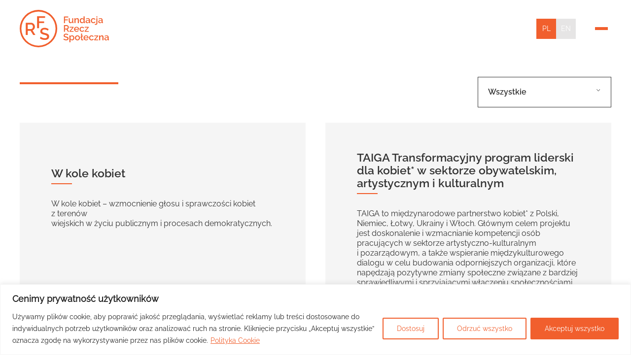

--- FILE ---
content_type: text/html; charset=UTF-8
request_url: https://rzeczspoleczna.pl/tag/kobiety/
body_size: 27393
content:
<!DOCTYPE html>
<html lang="pl-PL">
<head>
	<meta charset="UTF-8">
<script type="text/javascript">
/* <![CDATA[ */
 var gform;gform||(document.addEventListener("gform_main_scripts_loaded",function(){gform.scriptsLoaded=!0}),window.addEventListener("DOMContentLoaded",function(){gform.domLoaded=!0}),gform={domLoaded:!1,scriptsLoaded:!1,initializeOnLoaded:function(o){gform.domLoaded&&gform.scriptsLoaded?o():!gform.domLoaded&&gform.scriptsLoaded?window.addEventListener("DOMContentLoaded",o):document.addEventListener("gform_main_scripts_loaded",o)},hooks:{action:{},filter:{}},addAction:function(o,n,r,t){gform.addHook("action",o,n,r,t)},addFilter:function(o,n,r,t){gform.addHook("filter",o,n,r,t)},doAction:function(o){gform.doHook("action",o,arguments)},applyFilters:function(o){return gform.doHook("filter",o,arguments)},removeAction:function(o,n){gform.removeHook("action",o,n)},removeFilter:function(o,n,r){gform.removeHook("filter",o,n,r)},addHook:function(o,n,r,t,i){null==gform.hooks[o][n]&&(gform.hooks[o][n]=[]);var e=gform.hooks[o][n];null==i&&(i=n+"_"+e.length),gform.hooks[o][n].push({tag:i,callable:r,priority:t=null==t?10:t})},doHook:function(n,o,r){var t;if(r=Array.prototype.slice.call(r,1),null!=gform.hooks[n][o]&&((o=gform.hooks[n][o]).sort(function(o,n){return o.priority-n.priority}),o.forEach(function(o){"function"!=typeof(t=o.callable)&&(t=window[t]),"action"==n?t.apply(null,r):r[0]=t.apply(null,r)})),"filter"==n)return r[0]},removeHook:function(o,n,t,i){var r;null!=gform.hooks[o][n]&&(r=(r=gform.hooks[o][n]).filter(function(o,n,r){return!!(null!=i&&i!=o.tag||null!=t&&t!=o.priority)}),gform.hooks[o][n]=r)}}); 
/* ]]> */
</script>

	<meta name="viewport" content="width=device-width, initial-scale=1, shrink-to-fit=no">
	<link rel="profile" href="http://gmpg.org/xfn/11">
	<meta name="Description" content="Strona o Fundacji Rzecz Społeczna">
	<title>Fundacja Rzecz Społeczna</title>	
	<meta name='robots' content='index, follow, max-image-preview:large, max-snippet:-1, max-video-preview:-1' />

	<!-- This site is optimized with the Yoast SEO plugin v26.8 - https://yoast.com/product/yoast-seo-wordpress/ -->
	<link rel="canonical" href="https://rzeczspoleczna.pl/tag/kobiety/" />
	<meta property="og:locale" content="pl_PL" />
	<meta property="og:type" content="article" />
	<meta property="og:title" content="Archiwa kobiety - Fundacja Rzecz Społeczna" />
	<meta property="og:url" content="https://rzeczspoleczna.pl/tag/kobiety/" />
	<meta property="og:site_name" content="Fundacja Rzecz Społeczna" />
	<meta name="twitter:card" content="summary_large_image" />
	<script type="application/ld+json" class="yoast-schema-graph">{"@context":"https://schema.org","@graph":[{"@type":"CollectionPage","@id":"https://rzeczspoleczna.pl/tag/kobiety/","url":"https://rzeczspoleczna.pl/tag/kobiety/","name":"Archiwa kobiety - Fundacja Rzecz Społeczna","isPartOf":{"@id":"https://rzeczspoleczna.pl/#website"},"primaryImageOfPage":{"@id":"https://rzeczspoleczna.pl/tag/kobiety/#primaryimage"},"image":{"@id":"https://rzeczspoleczna.pl/tag/kobiety/#primaryimage"},"thumbnailUrl":"https://rzeczspoleczna.pl/wp-content/uploads/039A6671-scaled.jpg","breadcrumb":{"@id":"https://rzeczspoleczna.pl/tag/kobiety/#breadcrumb"},"inLanguage":"pl-PL"},{"@type":"ImageObject","inLanguage":"pl-PL","@id":"https://rzeczspoleczna.pl/tag/kobiety/#primaryimage","url":"https://rzeczspoleczna.pl/wp-content/uploads/039A6671-scaled.jpg","contentUrl":"https://rzeczspoleczna.pl/wp-content/uploads/039A6671-scaled.jpg","width":2560,"height":1708},{"@type":"BreadcrumbList","@id":"https://rzeczspoleczna.pl/tag/kobiety/#breadcrumb","itemListElement":[{"@type":"ListItem","position":1,"name":"Strona główna","item":"https://rzeczspoleczna.pl/"},{"@type":"ListItem","position":2,"name":"kobiety"}]},{"@type":"WebSite","@id":"https://rzeczspoleczna.pl/#website","url":"https://rzeczspoleczna.pl/","name":"Fundacja Rzecz Społeczna","description":"Fundacja Rzecz Społeczna","potentialAction":[{"@type":"SearchAction","target":{"@type":"EntryPoint","urlTemplate":"https://rzeczspoleczna.pl/?s={search_term_string}"},"query-input":{"@type":"PropertyValueSpecification","valueRequired":true,"valueName":"search_term_string"}}],"inLanguage":"pl-PL"}]}</script>
	<!-- / Yoast SEO plugin. -->


<link rel="alternate" type="application/rss+xml" title="Fundacja Rzecz Społeczna &raquo; Kanał z wpisami otagowanymi jako kobiety" href="https://rzeczspoleczna.pl/tag/kobiety/feed/" />
		<style>
			.lazyload,
			.lazyloading {
				max-width: 100%;
			}
		</style>
		<style id='wp-img-auto-sizes-contain-inline-css' type='text/css'>
img:is([sizes=auto i],[sizes^="auto," i]){contain-intrinsic-size:3000px 1500px}
/*# sourceURL=wp-img-auto-sizes-contain-inline-css */
</style>
<style id='classic-theme-styles-inline-css' type='text/css'>
/*! This file is auto-generated */
.wp-block-button__link{color:#fff;background-color:#32373c;border-radius:9999px;box-shadow:none;text-decoration:none;padding:calc(.667em + 2px) calc(1.333em + 2px);font-size:1.125em}.wp-block-file__button{background:#32373c;color:#fff;text-decoration:none}
/*# sourceURL=/wp-includes/css/classic-themes.min.css */
</style>
<link rel='stylesheet' id='theme-styles-css' href='https://rzeczspoleczna.pl/wp-content/themes/fundacja/css/theme.min.css' type='text/css' media='all' />
<script type="text/javascript" id="cookie-law-info-js-extra">
/* <![CDATA[ */
var _ckyConfig = {"_ipData":[],"_assetsURL":"https://rzeczspoleczna.pl/wp-content/plugins/cookie-law-info/lite/frontend/images/","_publicURL":"https://rzeczspoleczna.pl","_expiry":"365","_categories":[{"name":"Niezb\u0119dne pliki cookie","slug":"necessary","isNecessary":true,"ccpaDoNotSell":true,"cookies":[],"active":true,"defaultConsent":{"gdpr":true,"ccpa":true}},{"name":"Funkcjonalne pliki cookie","slug":"functional","isNecessary":false,"ccpaDoNotSell":true,"cookies":[],"active":true,"defaultConsent":{"gdpr":false,"ccpa":false}},{"name":"Analityczne pliki cooking","slug":"analytics","isNecessary":false,"ccpaDoNotSell":true,"cookies":[],"active":true,"defaultConsent":{"gdpr":false,"ccpa":false}},{"name":"Wydajno\u015bciowe pliki cookie","slug":"performance","isNecessary":false,"ccpaDoNotSell":true,"cookies":[],"active":true,"defaultConsent":{"gdpr":false,"ccpa":false}},{"name":"Reklamowe pliki cookie","slug":"advertisement","isNecessary":false,"ccpaDoNotSell":true,"cookies":[],"active":true,"defaultConsent":{"gdpr":false,"ccpa":false}}],"_activeLaw":"gdpr","_rootDomain":"","_block":"1","_showBanner":"1","_bannerConfig":{"settings":{"type":"banner","preferenceCenterType":"popup","position":"bottom","applicableLaw":"gdpr"},"behaviours":{"reloadBannerOnAccept":false,"loadAnalyticsByDefault":false,"animations":{"onLoad":"animate","onHide":"sticky"}},"config":{"revisitConsent":{"status":true,"tag":"revisit-consent","position":"bottom-left","meta":{"url":"#"},"styles":{"background-color":"#F15F2D"},"elements":{"title":{"type":"text","tag":"revisit-consent-title","status":true,"styles":{"color":"#0056a7"}}}},"preferenceCenter":{"toggle":{"status":true,"tag":"detail-category-toggle","type":"toggle","states":{"active":{"styles":{"background-color":"#1863DC"}},"inactive":{"styles":{"background-color":"#D0D5D2"}}}}},"categoryPreview":{"status":false,"toggle":{"status":true,"tag":"detail-category-preview-toggle","type":"toggle","states":{"active":{"styles":{"background-color":"#1863DC"}},"inactive":{"styles":{"background-color":"#D0D5D2"}}}}},"videoPlaceholder":{"status":true,"styles":{"background-color":"#000000","border-color":"#000000","color":"#ffffff"}},"readMore":{"status":true,"tag":"readmore-button","type":"link","meta":{"noFollow":true,"newTab":true},"styles":{"color":"#F15F2D","background-color":"transparent","border-color":"transparent"}},"showMore":{"status":true,"tag":"show-desc-button","type":"button","styles":{"color":"#1863DC"}},"showLess":{"status":true,"tag":"hide-desc-button","type":"button","styles":{"color":"#1863DC"}},"alwaysActive":{"status":true,"tag":"always-active","styles":{"color":"#008000"}},"manualLinks":{"status":true,"tag":"manual-links","type":"link","styles":{"color":"#1863DC"}},"auditTable":{"status":true},"optOption":{"status":true,"toggle":{"status":true,"tag":"optout-option-toggle","type":"toggle","states":{"active":{"styles":{"background-color":"#1863dc"}},"inactive":{"styles":{"background-color":"#FFFFFF"}}}}}}},"_version":"3.3.9.1","_logConsent":"1","_tags":[{"tag":"accept-button","styles":{"color":"#FFFFFF","background-color":"#F15F2D","border-color":"#F15F2D"}},{"tag":"reject-button","styles":{"color":"#F15F2D","background-color":"transparent","border-color":"#F15F2D"}},{"tag":"settings-button","styles":{"color":"#F15F2D","background-color":"transparent","border-color":"#F15F2D"}},{"tag":"readmore-button","styles":{"color":"#F15F2D","background-color":"transparent","border-color":"transparent"}},{"tag":"donotsell-button","styles":{"color":"#1863DC","background-color":"transparent","border-color":"transparent"}},{"tag":"show-desc-button","styles":{"color":"#1863DC"}},{"tag":"hide-desc-button","styles":{"color":"#1863DC"}},{"tag":"cky-always-active","styles":[]},{"tag":"cky-link","styles":[]},{"tag":"accept-button","styles":{"color":"#FFFFFF","background-color":"#F15F2D","border-color":"#F15F2D"}},{"tag":"revisit-consent","styles":{"background-color":"#F15F2D"}}],"_shortCodes":[{"key":"cky_readmore","content":"\u003Ca href=\"https://rzeczspoleczna.pl/wp-content/uploads/2022/11/Polityka-prywatnosci-Fundacja-Rzecz-Spoleczna.pdf\" class=\"cky-policy\" aria-label=\"Polityka Cookie\" target=\"_blank\" rel=\"noopener\" data-cky-tag=\"readmore-button\"\u003EPolityka Cookie\u003C/a\u003E","tag":"readmore-button","status":true,"attributes":{"rel":"nofollow","target":"_blank"}},{"key":"cky_show_desc","content":"\u003Cbutton class=\"cky-show-desc-btn\" data-cky-tag=\"show-desc-button\" aria-label=\"Poka\u017c wi\u0119cej\"\u003EPoka\u017c wi\u0119cej\u003C/button\u003E","tag":"show-desc-button","status":true,"attributes":[]},{"key":"cky_hide_desc","content":"\u003Cbutton class=\"cky-show-desc-btn\" data-cky-tag=\"hide-desc-button\" aria-label=\"Poka\u017c mniej\"\u003EPoka\u017c mniej\u003C/button\u003E","tag":"hide-desc-button","status":true,"attributes":[]},{"key":"cky_optout_show_desc","content":"[cky_optout_show_desc]","tag":"optout-show-desc-button","status":true,"attributes":[]},{"key":"cky_optout_hide_desc","content":"[cky_optout_hide_desc]","tag":"optout-hide-desc-button","status":true,"attributes":[]},{"key":"cky_category_toggle_label","content":"[cky_{{status}}_category_label] [cky_preference_{{category_slug}}_title]","tag":"","status":true,"attributes":[]},{"key":"cky_enable_category_label","content":"W\u0142\u0105czy\u0107","tag":"","status":true,"attributes":[]},{"key":"cky_disable_category_label","content":"Wy\u0142\u0105czy\u0107","tag":"","status":true,"attributes":[]},{"key":"cky_video_placeholder","content":"\u003Cdiv class=\"video-placeholder-normal\" data-cky-tag=\"video-placeholder\" id=\"[UNIQUEID]\"\u003E\u003Cp class=\"video-placeholder-text-normal\" data-cky-tag=\"placeholder-title\"\u003EProsimy o zaakceptowanie zgody na pliki cookie\u003C/p\u003E\u003C/div\u003E","tag":"","status":true,"attributes":[]},{"key":"cky_enable_optout_label","content":"W\u0142\u0105czy\u0107","tag":"","status":true,"attributes":[]},{"key":"cky_disable_optout_label","content":"Wy\u0142\u0105czy\u0107","tag":"","status":true,"attributes":[]},{"key":"cky_optout_toggle_label","content":"[cky_{{status}}_optout_label] [cky_optout_option_title]","tag":"","status":true,"attributes":[]},{"key":"cky_optout_option_title","content":"Nie sprzedawaj i nie udost\u0119pniaj moich danych osobowych","tag":"","status":true,"attributes":[]},{"key":"cky_optout_close_label","content":"Blisko","tag":"","status":true,"attributes":[]},{"key":"cky_preference_close_label","content":"Blisko","tag":"","status":true,"attributes":[]}],"_rtl":"","_language":"pl","_providersToBlock":[]};
var _ckyStyles = {"css":".cky-overlay{background: #000000; opacity: 0.4; position: fixed; top: 0; left: 0; width: 100%; height: 100%; z-index: 99999999;}.cky-hide{display: none;}.cky-btn-revisit-wrapper{display: flex; align-items: center; justify-content: center; background: #0056a7; width: 45px; height: 45px; border-radius: 50%; position: fixed; z-index: 999999; cursor: pointer;}.cky-revisit-bottom-left{bottom: 15px; left: 15px;}.cky-revisit-bottom-right{bottom: 15px; right: 15px;}.cky-btn-revisit-wrapper .cky-btn-revisit{display: flex; align-items: center; justify-content: center; background: none; border: none; cursor: pointer; position: relative; margin: 0; padding: 0;}.cky-btn-revisit-wrapper .cky-btn-revisit img{max-width: fit-content; margin: 0; height: 30px; width: 30px;}.cky-revisit-bottom-left:hover::before{content: attr(data-tooltip); position: absolute; background: #4e4b66; color: #ffffff; left: calc(100% + 7px); font-size: 12px; line-height: 16px; width: max-content; padding: 4px 8px; border-radius: 4px;}.cky-revisit-bottom-left:hover::after{position: absolute; content: \"\"; border: 5px solid transparent; left: calc(100% + 2px); border-left-width: 0; border-right-color: #4e4b66;}.cky-revisit-bottom-right:hover::before{content: attr(data-tooltip); position: absolute; background: #4e4b66; color: #ffffff; right: calc(100% + 7px); font-size: 12px; line-height: 16px; width: max-content; padding: 4px 8px; border-radius: 4px;}.cky-revisit-bottom-right:hover::after{position: absolute; content: \"\"; border: 5px solid transparent; right: calc(100% + 2px); border-right-width: 0; border-left-color: #4e4b66;}.cky-revisit-hide{display: none;}.cky-consent-container{position: fixed; width: 100%; box-sizing: border-box; z-index: 9999999;}.cky-consent-container .cky-consent-bar{background: #ffffff; border: 1px solid; padding: 16.5px 24px; box-shadow: 0 -1px 10px 0 #acabab4d;}.cky-banner-bottom{bottom: 0; left: 0;}.cky-banner-top{top: 0; left: 0;}.cky-custom-brand-logo-wrapper .cky-custom-brand-logo{width: 100px; height: auto; margin: 0 0 12px 0;}.cky-notice .cky-title{color: #212121; font-weight: 700; font-size: 18px; line-height: 24px; margin: 0 0 12px 0;}.cky-notice-group{display: flex; justify-content: space-between; align-items: center; font-size: 14px; line-height: 24px; font-weight: 400;}.cky-notice-des *,.cky-preference-content-wrapper *,.cky-accordion-header-des *,.cky-gpc-wrapper .cky-gpc-desc *{font-size: 14px;}.cky-notice-des{color: #212121; font-size: 14px; line-height: 24px; font-weight: 400;}.cky-notice-des img{height: 25px; width: 25px;}.cky-consent-bar .cky-notice-des p,.cky-gpc-wrapper .cky-gpc-desc p,.cky-preference-body-wrapper .cky-preference-content-wrapper p,.cky-accordion-header-wrapper .cky-accordion-header-des p,.cky-cookie-des-table li div:last-child p{color: inherit; margin-top: 0; overflow-wrap: break-word;}.cky-notice-des P:last-child,.cky-preference-content-wrapper p:last-child,.cky-cookie-des-table li div:last-child p:last-child,.cky-gpc-wrapper .cky-gpc-desc p:last-child{margin-bottom: 0;}.cky-notice-des a.cky-policy,.cky-notice-des button.cky-policy{font-size: 14px; color: #1863dc; white-space: nowrap; cursor: pointer; background: transparent; border: 1px solid; text-decoration: underline;}.cky-notice-des button.cky-policy{padding: 0;}.cky-notice-des a.cky-policy:focus-visible,.cky-notice-des button.cky-policy:focus-visible,.cky-preference-content-wrapper .cky-show-desc-btn:focus-visible,.cky-accordion-header .cky-accordion-btn:focus-visible,.cky-preference-header .cky-btn-close:focus-visible,.cky-switch input[type=\"checkbox\"]:focus-visible,.cky-footer-wrapper a:focus-visible,.cky-btn:focus-visible{outline: 2px solid #1863dc; outline-offset: 2px;}.cky-btn:focus:not(:focus-visible),.cky-accordion-header .cky-accordion-btn:focus:not(:focus-visible),.cky-preference-content-wrapper .cky-show-desc-btn:focus:not(:focus-visible),.cky-btn-revisit-wrapper .cky-btn-revisit:focus:not(:focus-visible),.cky-preference-header .cky-btn-close:focus:not(:focus-visible),.cky-consent-bar .cky-banner-btn-close:focus:not(:focus-visible){outline: 0;}button.cky-show-desc-btn:not(:hover):not(:active){color: #1863dc; background: transparent;}button.cky-accordion-btn:not(:hover):not(:active),button.cky-banner-btn-close:not(:hover):not(:active),button.cky-btn-close:not(:hover):not(:active),button.cky-btn-revisit:not(:hover):not(:active){background: transparent;}.cky-consent-bar button:hover,.cky-modal.cky-modal-open button:hover,.cky-consent-bar button:focus,.cky-modal.cky-modal-open button:focus{text-decoration: none;}.cky-notice-btn-wrapper{display: flex; justify-content: center; align-items: center; margin-left: 15px;}.cky-notice-btn-wrapper .cky-btn{text-shadow: none; box-shadow: none;}.cky-btn{font-size: 14px; font-family: inherit; line-height: 24px; padding: 8px 27px; font-weight: 500; margin: 0 8px 0 0; border-radius: 2px; white-space: nowrap; cursor: pointer; text-align: center; text-transform: none; min-height: 0;}.cky-btn:hover{opacity: 0.8;}.cky-btn-customize{color: #1863dc; background: transparent; border: 2px solid #1863dc;}.cky-btn-reject{color: #1863dc; background: transparent; border: 2px solid #1863dc;}.cky-btn-accept{background: #1863dc; color: #ffffff; border: 2px solid #1863dc;}.cky-btn:last-child{margin-right: 0;}@media (max-width: 768px){.cky-notice-group{display: block;}.cky-notice-btn-wrapper{margin-left: 0;}.cky-notice-btn-wrapper .cky-btn{flex: auto; max-width: 100%; margin-top: 10px; white-space: unset;}}@media (max-width: 576px){.cky-notice-btn-wrapper{flex-direction: column;}.cky-custom-brand-logo-wrapper, .cky-notice .cky-title, .cky-notice-des, .cky-notice-btn-wrapper{padding: 0 28px;}.cky-consent-container .cky-consent-bar{padding: 16.5px 0;}.cky-notice-des{max-height: 40vh; overflow-y: scroll;}.cky-notice-btn-wrapper .cky-btn{width: 100%; padding: 8px; margin-right: 0;}.cky-notice-btn-wrapper .cky-btn-accept{order: 1;}.cky-notice-btn-wrapper .cky-btn-reject{order: 3;}.cky-notice-btn-wrapper .cky-btn-customize{order: 2;}}@media (max-width: 425px){.cky-custom-brand-logo-wrapper, .cky-notice .cky-title, .cky-notice-des, .cky-notice-btn-wrapper{padding: 0 24px;}.cky-notice-btn-wrapper{flex-direction: column;}.cky-btn{width: 100%; margin: 10px 0 0 0;}.cky-notice-btn-wrapper .cky-btn-customize{order: 2;}.cky-notice-btn-wrapper .cky-btn-reject{order: 3;}.cky-notice-btn-wrapper .cky-btn-accept{order: 1; margin-top: 16px;}}@media (max-width: 352px){.cky-notice .cky-title{font-size: 16px;}.cky-notice-des *{font-size: 12px;}.cky-notice-des, .cky-btn{font-size: 12px;}}.cky-modal.cky-modal-open{display: flex; visibility: visible; -webkit-transform: translate(-50%, -50%); -moz-transform: translate(-50%, -50%); -ms-transform: translate(-50%, -50%); -o-transform: translate(-50%, -50%); transform: translate(-50%, -50%); top: 50%; left: 50%; transition: all 1s ease;}.cky-modal{box-shadow: 0 32px 68px rgba(0, 0, 0, 0.3); margin: 0 auto; position: fixed; max-width: 100%; background: #ffffff; top: 50%; box-sizing: border-box; border-radius: 6px; z-index: 999999999; color: #212121; -webkit-transform: translate(-50%, 100%); -moz-transform: translate(-50%, 100%); -ms-transform: translate(-50%, 100%); -o-transform: translate(-50%, 100%); transform: translate(-50%, 100%); visibility: hidden; transition: all 0s ease;}.cky-preference-center{max-height: 79vh; overflow: hidden; width: 845px; overflow: hidden; flex: 1 1 0; display: flex; flex-direction: column; border-radius: 6px;}.cky-preference-header{display: flex; align-items: center; justify-content: space-between; padding: 22px 24px; border-bottom: 1px solid;}.cky-preference-header .cky-preference-title{font-size: 18px; font-weight: 700; line-height: 24px;}.cky-preference-header .cky-btn-close{margin: 0; cursor: pointer; vertical-align: middle; padding: 0; background: none; border: none; width: auto; height: auto; min-height: 0; line-height: 0; text-shadow: none; box-shadow: none;}.cky-preference-header .cky-btn-close img{margin: 0; height: 10px; width: 10px;}.cky-preference-body-wrapper{padding: 0 24px; flex: 1; overflow: auto; box-sizing: border-box;}.cky-preference-content-wrapper,.cky-gpc-wrapper .cky-gpc-desc{font-size: 14px; line-height: 24px; font-weight: 400; padding: 12px 0;}.cky-preference-content-wrapper{border-bottom: 1px solid;}.cky-preference-content-wrapper img{height: 25px; width: 25px;}.cky-preference-content-wrapper .cky-show-desc-btn{font-size: 14px; font-family: inherit; color: #1863dc; text-decoration: none; line-height: 24px; padding: 0; margin: 0; white-space: nowrap; cursor: pointer; background: transparent; border-color: transparent; text-transform: none; min-height: 0; text-shadow: none; box-shadow: none;}.cky-accordion-wrapper{margin-bottom: 10px;}.cky-accordion{border-bottom: 1px solid;}.cky-accordion:last-child{border-bottom: none;}.cky-accordion .cky-accordion-item{display: flex; margin-top: 10px;}.cky-accordion .cky-accordion-body{display: none;}.cky-accordion.cky-accordion-active .cky-accordion-body{display: block; padding: 0 22px; margin-bottom: 16px;}.cky-accordion-header-wrapper{cursor: pointer; width: 100%;}.cky-accordion-item .cky-accordion-header{display: flex; justify-content: space-between; align-items: center;}.cky-accordion-header .cky-accordion-btn{font-size: 16px; font-family: inherit; color: #212121; line-height: 24px; background: none; border: none; font-weight: 700; padding: 0; margin: 0; cursor: pointer; text-transform: none; min-height: 0; text-shadow: none; box-shadow: none;}.cky-accordion-header .cky-always-active{color: #008000; font-weight: 600; line-height: 24px; font-size: 14px;}.cky-accordion-header-des{font-size: 14px; line-height: 24px; margin: 10px 0 16px 0;}.cky-accordion-chevron{margin-right: 22px; position: relative; cursor: pointer;}.cky-accordion-chevron-hide{display: none;}.cky-accordion .cky-accordion-chevron i::before{content: \"\"; position: absolute; border-right: 1.4px solid; border-bottom: 1.4px solid; border-color: inherit; height: 6px; width: 6px; -webkit-transform: rotate(-45deg); -moz-transform: rotate(-45deg); -ms-transform: rotate(-45deg); -o-transform: rotate(-45deg); transform: rotate(-45deg); transition: all 0.2s ease-in-out; top: 8px;}.cky-accordion.cky-accordion-active .cky-accordion-chevron i::before{-webkit-transform: rotate(45deg); -moz-transform: rotate(45deg); -ms-transform: rotate(45deg); -o-transform: rotate(45deg); transform: rotate(45deg);}.cky-audit-table{background: #f4f4f4; border-radius: 6px;}.cky-audit-table .cky-empty-cookies-text{color: inherit; font-size: 12px; line-height: 24px; margin: 0; padding: 10px;}.cky-audit-table .cky-cookie-des-table{font-size: 12px; line-height: 24px; font-weight: normal; padding: 15px 10px; border-bottom: 1px solid; border-bottom-color: inherit; margin: 0;}.cky-audit-table .cky-cookie-des-table:last-child{border-bottom: none;}.cky-audit-table .cky-cookie-des-table li{list-style-type: none; display: flex; padding: 3px 0;}.cky-audit-table .cky-cookie-des-table li:first-child{padding-top: 0;}.cky-cookie-des-table li div:first-child{width: 100px; font-weight: 600; word-break: break-word; word-wrap: break-word;}.cky-cookie-des-table li div:last-child{flex: 1; word-break: break-word; word-wrap: break-word; margin-left: 8px;}.cky-footer-shadow{display: block; width: 100%; height: 40px; background: linear-gradient(180deg, rgba(255, 255, 255, 0) 0%, #ffffff 100%); position: absolute; bottom: calc(100% - 1px);}.cky-footer-wrapper{position: relative;}.cky-prefrence-btn-wrapper{display: flex; flex-wrap: wrap; align-items: center; justify-content: center; padding: 22px 24px; border-top: 1px solid;}.cky-prefrence-btn-wrapper .cky-btn{flex: auto; max-width: 100%; text-shadow: none; box-shadow: none;}.cky-btn-preferences{color: #1863dc; background: transparent; border: 2px solid #1863dc;}.cky-preference-header,.cky-preference-body-wrapper,.cky-preference-content-wrapper,.cky-accordion-wrapper,.cky-accordion,.cky-accordion-wrapper,.cky-footer-wrapper,.cky-prefrence-btn-wrapper{border-color: inherit;}@media (max-width: 845px){.cky-modal{max-width: calc(100% - 16px);}}@media (max-width: 576px){.cky-modal{max-width: 100%;}.cky-preference-center{max-height: 100vh;}.cky-prefrence-btn-wrapper{flex-direction: column;}.cky-accordion.cky-accordion-active .cky-accordion-body{padding-right: 0;}.cky-prefrence-btn-wrapper .cky-btn{width: 100%; margin: 10px 0 0 0;}.cky-prefrence-btn-wrapper .cky-btn-reject{order: 3;}.cky-prefrence-btn-wrapper .cky-btn-accept{order: 1; margin-top: 0;}.cky-prefrence-btn-wrapper .cky-btn-preferences{order: 2;}}@media (max-width: 425px){.cky-accordion-chevron{margin-right: 15px;}.cky-notice-btn-wrapper{margin-top: 0;}.cky-accordion.cky-accordion-active .cky-accordion-body{padding: 0 15px;}}@media (max-width: 352px){.cky-preference-header .cky-preference-title{font-size: 16px;}.cky-preference-header{padding: 16px 24px;}.cky-preference-content-wrapper *, .cky-accordion-header-des *{font-size: 12px;}.cky-preference-content-wrapper, .cky-preference-content-wrapper .cky-show-more, .cky-accordion-header .cky-always-active, .cky-accordion-header-des, .cky-preference-content-wrapper .cky-show-desc-btn, .cky-notice-des a.cky-policy{font-size: 12px;}.cky-accordion-header .cky-accordion-btn{font-size: 14px;}}.cky-switch{display: flex;}.cky-switch input[type=\"checkbox\"]{position: relative; width: 44px; height: 24px; margin: 0; background: #d0d5d2; -webkit-appearance: none; border-radius: 50px; cursor: pointer; outline: 0; border: none; top: 0;}.cky-switch input[type=\"checkbox\"]:checked{background: #1863dc;}.cky-switch input[type=\"checkbox\"]:before{position: absolute; content: \"\"; height: 20px; width: 20px; left: 2px; bottom: 2px; border-radius: 50%; background-color: white; -webkit-transition: 0.4s; transition: 0.4s; margin: 0;}.cky-switch input[type=\"checkbox\"]:after{display: none;}.cky-switch input[type=\"checkbox\"]:checked:before{-webkit-transform: translateX(20px); -ms-transform: translateX(20px); transform: translateX(20px);}@media (max-width: 425px){.cky-switch input[type=\"checkbox\"]{width: 38px; height: 21px;}.cky-switch input[type=\"checkbox\"]:before{height: 17px; width: 17px;}.cky-switch input[type=\"checkbox\"]:checked:before{-webkit-transform: translateX(17px); -ms-transform: translateX(17px); transform: translateX(17px);}}.cky-consent-bar .cky-banner-btn-close{position: absolute; right: 9px; top: 5px; background: none; border: none; cursor: pointer; padding: 0; margin: 0; min-height: 0; line-height: 0; height: auto; width: auto; text-shadow: none; box-shadow: none;}.cky-consent-bar .cky-banner-btn-close img{height: 9px; width: 9px; margin: 0;}.cky-notice-btn-wrapper .cky-btn-do-not-sell{font-size: 14px; line-height: 24px; padding: 6px 0; margin: 0; font-weight: 500; background: none; border-radius: 2px; border: none; cursor: pointer; text-align: left; color: #1863dc; background: transparent; border-color: transparent; box-shadow: none; text-shadow: none;}.cky-consent-bar .cky-banner-btn-close:focus-visible,.cky-notice-btn-wrapper .cky-btn-do-not-sell:focus-visible,.cky-opt-out-btn-wrapper .cky-btn:focus-visible,.cky-opt-out-checkbox-wrapper input[type=\"checkbox\"].cky-opt-out-checkbox:focus-visible{outline: 2px solid #1863dc; outline-offset: 2px;}@media (max-width: 768px){.cky-notice-btn-wrapper{margin-left: 0; margin-top: 10px; justify-content: left;}.cky-notice-btn-wrapper .cky-btn-do-not-sell{padding: 0;}}@media (max-width: 352px){.cky-notice-btn-wrapper .cky-btn-do-not-sell, .cky-notice-des a.cky-policy{font-size: 12px;}}.cky-opt-out-wrapper{padding: 12px 0;}.cky-opt-out-wrapper .cky-opt-out-checkbox-wrapper{display: flex; align-items: center;}.cky-opt-out-checkbox-wrapper .cky-opt-out-checkbox-label{font-size: 16px; font-weight: 700; line-height: 24px; margin: 0 0 0 12px; cursor: pointer;}.cky-opt-out-checkbox-wrapper input[type=\"checkbox\"].cky-opt-out-checkbox{background-color: #ffffff; border: 1px solid black; width: 20px; height: 18.5px; margin: 0; -webkit-appearance: none; position: relative; display: flex; align-items: center; justify-content: center; border-radius: 2px; cursor: pointer;}.cky-opt-out-checkbox-wrapper input[type=\"checkbox\"].cky-opt-out-checkbox:checked{background-color: #1863dc; border: none;}.cky-opt-out-checkbox-wrapper input[type=\"checkbox\"].cky-opt-out-checkbox:checked::after{left: 6px; bottom: 4px; width: 7px; height: 13px; border: solid #ffffff; border-width: 0 3px 3px 0; border-radius: 2px; -webkit-transform: rotate(45deg); -ms-transform: rotate(45deg); transform: rotate(45deg); content: \"\"; position: absolute; box-sizing: border-box;}.cky-opt-out-checkbox-wrapper.cky-disabled .cky-opt-out-checkbox-label,.cky-opt-out-checkbox-wrapper.cky-disabled input[type=\"checkbox\"].cky-opt-out-checkbox{cursor: no-drop;}.cky-gpc-wrapper{margin: 0 0 0 32px;}.cky-footer-wrapper .cky-opt-out-btn-wrapper{display: flex; flex-wrap: wrap; align-items: center; justify-content: center; padding: 22px 24px;}.cky-opt-out-btn-wrapper .cky-btn{flex: auto; max-width: 100%; text-shadow: none; box-shadow: none;}.cky-opt-out-btn-wrapper .cky-btn-cancel{border: 1px solid #dedfe0; background: transparent; color: #858585;}.cky-opt-out-btn-wrapper .cky-btn-confirm{background: #1863dc; color: #ffffff; border: 1px solid #1863dc;}@media (max-width: 352px){.cky-opt-out-checkbox-wrapper .cky-opt-out-checkbox-label{font-size: 14px;}.cky-gpc-wrapper .cky-gpc-desc, .cky-gpc-wrapper .cky-gpc-desc *{font-size: 12px;}.cky-opt-out-checkbox-wrapper input[type=\"checkbox\"].cky-opt-out-checkbox{width: 16px; height: 16px;}.cky-opt-out-checkbox-wrapper input[type=\"checkbox\"].cky-opt-out-checkbox:checked::after{left: 5px; bottom: 4px; width: 3px; height: 9px;}.cky-gpc-wrapper{margin: 0 0 0 28px;}}.video-placeholder-youtube{background-size: 100% 100%; background-position: center; background-repeat: no-repeat; background-color: #b2b0b059; position: relative; display: flex; align-items: center; justify-content: center; max-width: 100%;}.video-placeholder-text-youtube{text-align: center; align-items: center; padding: 10px 16px; background-color: #000000cc; color: #ffffff; border: 1px solid; border-radius: 2px; cursor: pointer;}.video-placeholder-normal{background-image: url(\"/wp-content/plugins/cookie-law-info/lite/frontend/images/placeholder.svg\"); background-size: 80px; background-position: center; background-repeat: no-repeat; background-color: #b2b0b059; position: relative; display: flex; align-items: flex-end; justify-content: center; max-width: 100%;}.video-placeholder-text-normal{align-items: center; padding: 10px 16px; text-align: center; border: 1px solid; border-radius: 2px; cursor: pointer;}.cky-rtl{direction: rtl; text-align: right;}.cky-rtl .cky-banner-btn-close{left: 9px; right: auto;}.cky-rtl .cky-notice-btn-wrapper .cky-btn:last-child{margin-right: 8px;}.cky-rtl .cky-notice-btn-wrapper .cky-btn:first-child{margin-right: 0;}.cky-rtl .cky-notice-btn-wrapper{margin-left: 0; margin-right: 15px;}.cky-rtl .cky-prefrence-btn-wrapper .cky-btn{margin-right: 8px;}.cky-rtl .cky-prefrence-btn-wrapper .cky-btn:first-child{margin-right: 0;}.cky-rtl .cky-accordion .cky-accordion-chevron i::before{border: none; border-left: 1.4px solid; border-top: 1.4px solid; left: 12px;}.cky-rtl .cky-accordion.cky-accordion-active .cky-accordion-chevron i::before{-webkit-transform: rotate(-135deg); -moz-transform: rotate(-135deg); -ms-transform: rotate(-135deg); -o-transform: rotate(-135deg); transform: rotate(-135deg);}@media (max-width: 768px){.cky-rtl .cky-notice-btn-wrapper{margin-right: 0;}}@media (max-width: 576px){.cky-rtl .cky-notice-btn-wrapper .cky-btn:last-child{margin-right: 0;}.cky-rtl .cky-prefrence-btn-wrapper .cky-btn{margin-right: 0;}.cky-rtl .cky-accordion.cky-accordion-active .cky-accordion-body{padding: 0 22px 0 0;}}@media (max-width: 425px){.cky-rtl .cky-accordion.cky-accordion-active .cky-accordion-body{padding: 0 15px 0 0;}}.cky-rtl .cky-opt-out-btn-wrapper .cky-btn{margin-right: 12px;}.cky-rtl .cky-opt-out-btn-wrapper .cky-btn:first-child{margin-right: 0;}.cky-rtl .cky-opt-out-checkbox-wrapper .cky-opt-out-checkbox-label{margin: 0 12px 0 0;}"};
//# sourceURL=cookie-law-info-js-extra
/* ]]> */
</script>
<script type="text/javascript" defer src="https://rzeczspoleczna.pl/wp-content/plugins/cookie-law-info/lite/frontend/js/script.min.js" id="cookie-law-info-js"></script>
<script type="text/javascript" src="https://rzeczspoleczna.pl/wp-includes/js/jquery/jquery.min.js" id="jquery-core-js"></script>
<script type="text/javascript" defer src="https://rzeczspoleczna.pl/wp-includes/js/jquery/jquery-migrate.min.js" id="jquery-migrate-js"></script>
<link rel="https://api.w.org/" href="https://rzeczspoleczna.pl/wp-json/" /><link rel="alternate" title="JSON" type="application/json" href="https://rzeczspoleczna.pl/wp-json/wp/v2/tags/68" /><link rel="EditURI" type="application/rsd+xml" title="RSD" href="https://rzeczspoleczna.pl/xmlrpc.php?rsd" />
<style id="cky-style-inline">[data-cky-tag]{visibility:hidden;}</style>		<script>
			document.documentElement.className = document.documentElement.className.replace('no-js', 'js');
		</script>
				<style>
			.no-js img.lazyload {
				display: none;
			}

			figure.wp-block-image img.lazyloading {
				min-width: 150px;
			}

			.lazyload,
			.lazyloading {
				--smush-placeholder-width: 100px;
				--smush-placeholder-aspect-ratio: 1/1;
				width: var(--smush-image-width, var(--smush-placeholder-width)) !important;
				aspect-ratio: var(--smush-image-aspect-ratio, var(--smush-placeholder-aspect-ratio)) !important;
			}

						.lazyload, .lazyloading {
				opacity: 0;
			}

			.lazyloaded {
				opacity: 1;
				transition: opacity 400ms;
				transition-delay: 0ms;
			}

					</style>
		<link rel="icon" href="https://rzeczspoleczna.pl/wp-content/uploads/2022/11/cropped-FRS-logo_kolor-32x32.png" sizes="32x32" />
<link rel="icon" href="https://rzeczspoleczna.pl/wp-content/uploads/2022/11/cropped-FRS-logo_kolor-192x192.png" sizes="192x192" />
<link rel="apple-touch-icon" href="https://rzeczspoleczna.pl/wp-content/uploads/2022/11/cropped-FRS-logo_kolor-180x180.png" />
<meta name="msapplication-TileImage" content="https://rzeczspoleczna.pl/wp-content/uploads/2022/11/cropped-FRS-logo_kolor-270x270.png" />
		<style type="text/css" id="wp-custom-css">
			.left__footer_project {
	max-width: 1000px !important;
	display:flex;
}
.siteFooter__grantLogo img {
  max-width: 200px;
}		</style>
		  <link rel="stylesheet" href="https://rzeczspoleczna.pl/wp-content/themes/fundacja/dist/mainTwo.css" type="text/css" media="all">
<style id='wp-block-heading-inline-css' type='text/css'>
h1:where(.wp-block-heading).has-background,h2:where(.wp-block-heading).has-background,h3:where(.wp-block-heading).has-background,h4:where(.wp-block-heading).has-background,h5:where(.wp-block-heading).has-background,h6:where(.wp-block-heading).has-background{padding:1.25em 2.375em}h1.has-text-align-left[style*=writing-mode]:where([style*=vertical-lr]),h1.has-text-align-right[style*=writing-mode]:where([style*=vertical-rl]),h2.has-text-align-left[style*=writing-mode]:where([style*=vertical-lr]),h2.has-text-align-right[style*=writing-mode]:where([style*=vertical-rl]),h3.has-text-align-left[style*=writing-mode]:where([style*=vertical-lr]),h3.has-text-align-right[style*=writing-mode]:where([style*=vertical-rl]),h4.has-text-align-left[style*=writing-mode]:where([style*=vertical-lr]),h4.has-text-align-right[style*=writing-mode]:where([style*=vertical-rl]),h5.has-text-align-left[style*=writing-mode]:where([style*=vertical-lr]),h5.has-text-align-right[style*=writing-mode]:where([style*=vertical-rl]),h6.has-text-align-left[style*=writing-mode]:where([style*=vertical-lr]),h6.has-text-align-right[style*=writing-mode]:where([style*=vertical-rl]){rotate:180deg}
/*# sourceURL=https://rzeczspoleczna.pl/wp-includes/blocks/heading/style.min.css */
</style>
<style id='wp-block-paragraph-inline-css' type='text/css'>
.is-small-text{font-size:.875em}.is-regular-text{font-size:1em}.is-large-text{font-size:2.25em}.is-larger-text{font-size:3em}.has-drop-cap:not(:focus):first-letter{float:left;font-size:8.4em;font-style:normal;font-weight:100;line-height:.68;margin:.05em .1em 0 0;text-transform:uppercase}body.rtl .has-drop-cap:not(:focus):first-letter{float:none;margin-left:.1em}p.has-drop-cap.has-background{overflow:hidden}:root :where(p.has-background){padding:1.25em 2.375em}:where(p.has-text-color:not(.has-link-color)) a{color:inherit}p.has-text-align-left[style*="writing-mode:vertical-lr"],p.has-text-align-right[style*="writing-mode:vertical-rl"]{rotate:180deg}
/*# sourceURL=https://rzeczspoleczna.pl/wp-includes/blocks/paragraph/style.min.css */
</style>
<style id='global-styles-inline-css' type='text/css'>
:root{--wp--preset--aspect-ratio--square: 1;--wp--preset--aspect-ratio--4-3: 4/3;--wp--preset--aspect-ratio--3-4: 3/4;--wp--preset--aspect-ratio--3-2: 3/2;--wp--preset--aspect-ratio--2-3: 2/3;--wp--preset--aspect-ratio--16-9: 16/9;--wp--preset--aspect-ratio--9-16: 9/16;--wp--preset--color--black: #000000;--wp--preset--color--cyan-bluish-gray: #abb8c3;--wp--preset--color--white: #ffffff;--wp--preset--color--pale-pink: #f78da7;--wp--preset--color--vivid-red: #cf2e2e;--wp--preset--color--luminous-vivid-orange: #ff6900;--wp--preset--color--luminous-vivid-amber: #fcb900;--wp--preset--color--light-green-cyan: #7bdcb5;--wp--preset--color--vivid-green-cyan: #00d084;--wp--preset--color--pale-cyan-blue: #8ed1fc;--wp--preset--color--vivid-cyan-blue: #0693e3;--wp--preset--color--vivid-purple: #9b51e0;--wp--preset--gradient--vivid-cyan-blue-to-vivid-purple: linear-gradient(135deg,rgb(6,147,227) 0%,rgb(155,81,224) 100%);--wp--preset--gradient--light-green-cyan-to-vivid-green-cyan: linear-gradient(135deg,rgb(122,220,180) 0%,rgb(0,208,130) 100%);--wp--preset--gradient--luminous-vivid-amber-to-luminous-vivid-orange: linear-gradient(135deg,rgb(252,185,0) 0%,rgb(255,105,0) 100%);--wp--preset--gradient--luminous-vivid-orange-to-vivid-red: linear-gradient(135deg,rgb(255,105,0) 0%,rgb(207,46,46) 100%);--wp--preset--gradient--very-light-gray-to-cyan-bluish-gray: linear-gradient(135deg,rgb(238,238,238) 0%,rgb(169,184,195) 100%);--wp--preset--gradient--cool-to-warm-spectrum: linear-gradient(135deg,rgb(74,234,220) 0%,rgb(151,120,209) 20%,rgb(207,42,186) 40%,rgb(238,44,130) 60%,rgb(251,105,98) 80%,rgb(254,248,76) 100%);--wp--preset--gradient--blush-light-purple: linear-gradient(135deg,rgb(255,206,236) 0%,rgb(152,150,240) 100%);--wp--preset--gradient--blush-bordeaux: linear-gradient(135deg,rgb(254,205,165) 0%,rgb(254,45,45) 50%,rgb(107,0,62) 100%);--wp--preset--gradient--luminous-dusk: linear-gradient(135deg,rgb(255,203,112) 0%,rgb(199,81,192) 50%,rgb(65,88,208) 100%);--wp--preset--gradient--pale-ocean: linear-gradient(135deg,rgb(255,245,203) 0%,rgb(182,227,212) 50%,rgb(51,167,181) 100%);--wp--preset--gradient--electric-grass: linear-gradient(135deg,rgb(202,248,128) 0%,rgb(113,206,126) 100%);--wp--preset--gradient--midnight: linear-gradient(135deg,rgb(2,3,129) 0%,rgb(40,116,252) 100%);--wp--preset--font-size--small: 13px;--wp--preset--font-size--medium: 20px;--wp--preset--font-size--large: 36px;--wp--preset--font-size--x-large: 42px;--wp--preset--spacing--20: 0.44rem;--wp--preset--spacing--30: 0.67rem;--wp--preset--spacing--40: 1rem;--wp--preset--spacing--50: 1.5rem;--wp--preset--spacing--60: 2.25rem;--wp--preset--spacing--70: 3.38rem;--wp--preset--spacing--80: 5.06rem;--wp--preset--shadow--natural: 6px 6px 9px rgba(0, 0, 0, 0.2);--wp--preset--shadow--deep: 12px 12px 50px rgba(0, 0, 0, 0.4);--wp--preset--shadow--sharp: 6px 6px 0px rgba(0, 0, 0, 0.2);--wp--preset--shadow--outlined: 6px 6px 0px -3px rgb(255, 255, 255), 6px 6px rgb(0, 0, 0);--wp--preset--shadow--crisp: 6px 6px 0px rgb(0, 0, 0);}:where(.is-layout-flex){gap: 0.5em;}:where(.is-layout-grid){gap: 0.5em;}body .is-layout-flex{display: flex;}.is-layout-flex{flex-wrap: wrap;align-items: center;}.is-layout-flex > :is(*, div){margin: 0;}body .is-layout-grid{display: grid;}.is-layout-grid > :is(*, div){margin: 0;}:where(.wp-block-columns.is-layout-flex){gap: 2em;}:where(.wp-block-columns.is-layout-grid){gap: 2em;}:where(.wp-block-post-template.is-layout-flex){gap: 1.25em;}:where(.wp-block-post-template.is-layout-grid){gap: 1.25em;}.has-black-color{color: var(--wp--preset--color--black) !important;}.has-cyan-bluish-gray-color{color: var(--wp--preset--color--cyan-bluish-gray) !important;}.has-white-color{color: var(--wp--preset--color--white) !important;}.has-pale-pink-color{color: var(--wp--preset--color--pale-pink) !important;}.has-vivid-red-color{color: var(--wp--preset--color--vivid-red) !important;}.has-luminous-vivid-orange-color{color: var(--wp--preset--color--luminous-vivid-orange) !important;}.has-luminous-vivid-amber-color{color: var(--wp--preset--color--luminous-vivid-amber) !important;}.has-light-green-cyan-color{color: var(--wp--preset--color--light-green-cyan) !important;}.has-vivid-green-cyan-color{color: var(--wp--preset--color--vivid-green-cyan) !important;}.has-pale-cyan-blue-color{color: var(--wp--preset--color--pale-cyan-blue) !important;}.has-vivid-cyan-blue-color{color: var(--wp--preset--color--vivid-cyan-blue) !important;}.has-vivid-purple-color{color: var(--wp--preset--color--vivid-purple) !important;}.has-black-background-color{background-color: var(--wp--preset--color--black) !important;}.has-cyan-bluish-gray-background-color{background-color: var(--wp--preset--color--cyan-bluish-gray) !important;}.has-white-background-color{background-color: var(--wp--preset--color--white) !important;}.has-pale-pink-background-color{background-color: var(--wp--preset--color--pale-pink) !important;}.has-vivid-red-background-color{background-color: var(--wp--preset--color--vivid-red) !important;}.has-luminous-vivid-orange-background-color{background-color: var(--wp--preset--color--luminous-vivid-orange) !important;}.has-luminous-vivid-amber-background-color{background-color: var(--wp--preset--color--luminous-vivid-amber) !important;}.has-light-green-cyan-background-color{background-color: var(--wp--preset--color--light-green-cyan) !important;}.has-vivid-green-cyan-background-color{background-color: var(--wp--preset--color--vivid-green-cyan) !important;}.has-pale-cyan-blue-background-color{background-color: var(--wp--preset--color--pale-cyan-blue) !important;}.has-vivid-cyan-blue-background-color{background-color: var(--wp--preset--color--vivid-cyan-blue) !important;}.has-vivid-purple-background-color{background-color: var(--wp--preset--color--vivid-purple) !important;}.has-black-border-color{border-color: var(--wp--preset--color--black) !important;}.has-cyan-bluish-gray-border-color{border-color: var(--wp--preset--color--cyan-bluish-gray) !important;}.has-white-border-color{border-color: var(--wp--preset--color--white) !important;}.has-pale-pink-border-color{border-color: var(--wp--preset--color--pale-pink) !important;}.has-vivid-red-border-color{border-color: var(--wp--preset--color--vivid-red) !important;}.has-luminous-vivid-orange-border-color{border-color: var(--wp--preset--color--luminous-vivid-orange) !important;}.has-luminous-vivid-amber-border-color{border-color: var(--wp--preset--color--luminous-vivid-amber) !important;}.has-light-green-cyan-border-color{border-color: var(--wp--preset--color--light-green-cyan) !important;}.has-vivid-green-cyan-border-color{border-color: var(--wp--preset--color--vivid-green-cyan) !important;}.has-pale-cyan-blue-border-color{border-color: var(--wp--preset--color--pale-cyan-blue) !important;}.has-vivid-cyan-blue-border-color{border-color: var(--wp--preset--color--vivid-cyan-blue) !important;}.has-vivid-purple-border-color{border-color: var(--wp--preset--color--vivid-purple) !important;}.has-vivid-cyan-blue-to-vivid-purple-gradient-background{background: var(--wp--preset--gradient--vivid-cyan-blue-to-vivid-purple) !important;}.has-light-green-cyan-to-vivid-green-cyan-gradient-background{background: var(--wp--preset--gradient--light-green-cyan-to-vivid-green-cyan) !important;}.has-luminous-vivid-amber-to-luminous-vivid-orange-gradient-background{background: var(--wp--preset--gradient--luminous-vivid-amber-to-luminous-vivid-orange) !important;}.has-luminous-vivid-orange-to-vivid-red-gradient-background{background: var(--wp--preset--gradient--luminous-vivid-orange-to-vivid-red) !important;}.has-very-light-gray-to-cyan-bluish-gray-gradient-background{background: var(--wp--preset--gradient--very-light-gray-to-cyan-bluish-gray) !important;}.has-cool-to-warm-spectrum-gradient-background{background: var(--wp--preset--gradient--cool-to-warm-spectrum) !important;}.has-blush-light-purple-gradient-background{background: var(--wp--preset--gradient--blush-light-purple) !important;}.has-blush-bordeaux-gradient-background{background: var(--wp--preset--gradient--blush-bordeaux) !important;}.has-luminous-dusk-gradient-background{background: var(--wp--preset--gradient--luminous-dusk) !important;}.has-pale-ocean-gradient-background{background: var(--wp--preset--gradient--pale-ocean) !important;}.has-electric-grass-gradient-background{background: var(--wp--preset--gradient--electric-grass) !important;}.has-midnight-gradient-background{background: var(--wp--preset--gradient--midnight) !important;}.has-small-font-size{font-size: var(--wp--preset--font-size--small) !important;}.has-medium-font-size{font-size: var(--wp--preset--font-size--medium) !important;}.has-large-font-size{font-size: var(--wp--preset--font-size--large) !important;}.has-x-large-font-size{font-size: var(--wp--preset--font-size--x-large) !important;}
/*# sourceURL=global-styles-inline-css */
</style>
<link rel='stylesheet' id='gform_basic-css' href='https://rzeczspoleczna.pl/wp-content/plugins/gravityforms/assets/css/dist/basic.min.css' type='text/css' media='all' />
<link rel='stylesheet' id='gform_theme_components-css' href='https://rzeczspoleczna.pl/wp-content/plugins/gravityforms/assets/css/dist/theme-components.min.css' type='text/css' media='all' />
<link rel='stylesheet' id='gform_theme_ie11-css' href='https://rzeczspoleczna.pl/wp-content/plugins/gravityforms/assets/css/dist/theme-ie11.min.css' type='text/css' media='all' />
<link rel='stylesheet' id='gform_theme-css' href='https://rzeczspoleczna.pl/wp-content/plugins/gravityforms/assets/css/dist/theme.min.css' type='text/css' media='all' />
</head>

<body class="archive tag tag-kobiety tag-68 wp-theme-fundacja">
<style>
  .wp-block-media-text.alignwide.is-stacked-on-mobile {
    display:flex;
    flex-direction:row;
  }
  .wp-block-media-text.alignwide.is-stacked-on-mobile figure.wp-block-media-text__media {
    width:20%;
  }
  .wp-block-media-text.alignwide.is-stacked-on-mobile .wp-block-media-text__content {
    display: flex;
    align-items: center;
    padding-left:25px;
  }
  figure.wp-block-image.size-large {
    max-width: max-content;
  }
  figure.wp-block-image.size-medium {
    max-width: max-content;
  }
  .singlePost__content .wp-block-media-text__content p {
    margin-bottom: 0 !important;
  }
  @media all and (min-width: 220px) {
    .tabs__logoContainer.active {
      border-right: 1px solid #d9d9d9 !important;
    }
    .tabs__logoContainer.active:nth-child(2n + 2) {
      border-right: none !important;
    }
  }
  @media all and (min-width: 1023.98px) {
    .tabs__logoContainer.active {
      border-right: 1px solid #d9d9d9 !important;
    }
    .tabs__logoContainer.active:nth-child(2n + 2) {
      border-right: 1px solid #d9d9d9 !important;
    }
    .tabs__logoContainer.active:nth-child(3n + 3) {
      border-right: none !important;
    }
  }
  
  
</style>
<header class="header ">
	<nav class="header__nav" aria-labelledby="main-nav-label">
		<div class="container container--wide">
      <div class="row flex wrap align-c margin-left-auto md-align-stretch space-btw">
        <div class="col header__logo flex align-end">
          <h1 class="header__logoContainer logo flex align-c" rel="home">
            <a class="flex align-c" rel="home" href="https://rzeczspoleczna.pl/" aria-label="Home">
              <svg id="LOGO_FRS" data-name="LOGO FRS" xmlns="http://www.w3.org/2000/svg" width="181" height="76.101" viewBox="0 0 181 76.101">
                <path id="Path_1" data-name="Path 1" d="M265.207,53.457V40.1h8.9V41.96h-6.793v3.989H273V47.7h-5.682v5.757Z" transform="translate(-175.573 -26.546)" fill="#f15f2d"/>
                <path id="Path_2" data-name="Path 2" d="M297.612,60.537a2.785,2.785,0,0,1-2.333-1.007,4.8,4.8,0,0,1-.791-3V50.508h2.07v5.607q0,2.653,1.882,2.653a2.9,2.9,0,0,0,1.674-.545,3.494,3.494,0,0,0,1.223-1.581V50.508h2.07V57.9a.813.813,0,0,0,.122.508.589.589,0,0,0,.442.169v1.769c-.213.038-.389.063-.527.075s-.27.019-.4.019a1.5,1.5,0,0,1-.96-.311,1.025,1.025,0,0,1-.414-.8l-.038-.978a4.391,4.391,0,0,1-1.712,1.628,4.894,4.894,0,0,1-2.314.555" transform="translate(-194.958 -33.437)" fill="#f15f2d"/>
                <path id="Path_3" data-name="Path 3" d="M337.495,60.017h-2.07V54.5a3.594,3.594,0,0,0-.442-2.022,1.494,1.494,0,0,0-1.308-.63,2.558,2.558,0,0,0-.9.169,3.164,3.164,0,0,0-.847.48,3.724,3.724,0,0,0-.705.734,3.357,3.357,0,0,0-.48.931v5.851h-2.07V50.176h1.882v1.976a4,4,0,0,1,1.637-1.571,4.947,4.947,0,0,1,2.37-.574,2.917,2.917,0,0,1,1.449.32,2.4,2.4,0,0,1,.894.875,3.831,3.831,0,0,1,.461,1.28,8.562,8.562,0,0,1,.132,1.533Z" transform="translate(-217.587 -33.106)" fill="#f15f2d"/>
                <path id="Path_4" data-name="Path 4" d="M364.7,52.907a4.225,4.225,0,0,1-1.844-.4,4.607,4.607,0,0,1-1.468-1.1,5.1,5.1,0,0,1-.969-1.627,5.933,5.933,0,0,1-.019-3.951,5.156,5.156,0,0,1,.922-1.609,4.464,4.464,0,0,1,1.392-1.1,4.062,4.062,0,0,1,3.848.169,4.185,4.185,0,0,1,1.411,1.458V38.984h2.07V50.273a.815.815,0,0,0,.122.508.589.589,0,0,0,.442.169v1.769c-.214.038-.386.063-.518.075s-.242.019-.329.019a1.561,1.561,0,0,1-1.016-.32,1.13,1.13,0,0,1-.433-.828l-.038-.734a3.926,3.926,0,0,1-1.486,1.449,4.2,4.2,0,0,1-2.089.527m.508-1.769a2.84,2.84,0,0,0,.9-.15,3.2,3.2,0,0,0,.828-.414,2.912,2.912,0,0,0,.649-.621,2.233,2.233,0,0,0,.386-.772V46.6a3.094,3.094,0,0,0-.48-.866,3.435,3.435,0,0,0-.705-.677,3.247,3.247,0,0,0-.838-.433,2.758,2.758,0,0,0-.894-.151,2.34,2.34,0,0,0-1.138.282,2.941,2.941,0,0,0-.894.753,3.71,3.71,0,0,0-.592,1.073,3.635,3.635,0,0,0-.217,1.242,3.476,3.476,0,0,0,.236,1.279,3.329,3.329,0,0,0,.649,1.054,3.188,3.188,0,0,0,.95.715,2.587,2.587,0,0,0,1.157.263" transform="translate(-238.373 -25.808)" fill="#f15f2d"/>
                <path id="Path_5" data-name="Path 5" d="M398.581,60.2a3.664,3.664,0,0,1-1.327-.235,3.2,3.2,0,0,1-1.053-.649,3.027,3.027,0,0,1-.7-.978,2.946,2.946,0,0,1-.254-1.223,2.637,2.637,0,0,1,.3-1.261,2.953,2.953,0,0,1,.856-.978,4.156,4.156,0,0,1,1.317-.639,5.915,5.915,0,0,1,1.684-.226,7.694,7.694,0,0,1,1.374.122,6.926,6.926,0,0,1,1.223.329v-.677a2.283,2.283,0,0,0-.621-1.7,2.443,2.443,0,0,0-1.787-.611,4.312,4.312,0,0,0-1.552.292,7.827,7.827,0,0,0-1.571.838l-.64-1.317a6.978,6.978,0,0,1,3.952-1.28,4.506,4.506,0,0,1,3.161,1.035,3.83,3.83,0,0,1,1.129,2.973v3.556q0,.659.546.678v1.769q-.3.056-.517.075t-.424.019a1.329,1.329,0,0,1-.931-.3,1.284,1.284,0,0,1-.4-.771l-.056-.621a4.393,4.393,0,0,1-1.628,1.327,4.785,4.785,0,0,1-2.079.461m.565-1.524a3.724,3.724,0,0,0,1.421-.273,2.446,2.446,0,0,0,1.044-.762.955.955,0,0,0,.4-.715v-1.3a6.282,6.282,0,0,0-1.12-.32,6.167,6.167,0,0,0-1.157-.113,3.161,3.161,0,0,0-1.816.48,1.469,1.469,0,0,0-.706,1.27,1.6,1.6,0,0,0,.546,1.233,1.983,1.983,0,0,0,1.392.5" transform="translate(-261.665 -33.106)" fill="#f15f2d"/>
                <path id="Path_6" data-name="Path 6" d="M426.871,55.087a5.367,5.367,0,0,1,.358-1.957,4.792,4.792,0,0,1,2.634-2.719,5.281,5.281,0,0,1,2.107-.4,4.965,4.965,0,0,1,2.625.668,4.241,4.241,0,0,1,1.646,1.778l-2.013.64a2.6,2.6,0,0,0-.96-.969,2.623,2.623,0,0,0-1.336-.348,2.757,2.757,0,0,0-1.157.244,2.791,2.791,0,0,0-.931.687,3.275,3.275,0,0,0-.621,1.044A3.782,3.782,0,0,0,429,55.087a3.653,3.653,0,0,0,.235,1.326,3.4,3.4,0,0,0,.64,1.063,2.949,2.949,0,0,0,.941.706,2.626,2.626,0,0,0,1.138.254,2.829,2.829,0,0,0,.753-.1,2.7,2.7,0,0,0,.687-.292,2.659,2.659,0,0,0,.546-.433,1.633,1.633,0,0,0,.348-.527l2.032.6A4.026,4.026,0,0,1,434.68,59.5a5.074,5.074,0,0,1-2.71.705,5.133,5.133,0,0,1-2.089-.414,4.9,4.9,0,0,1-1.609-1.119,5.076,5.076,0,0,1-1.035-1.627,5.241,5.241,0,0,1-.367-1.957" transform="translate(-282.598 -33.106)" fill="#f15f2d"/>
                <path id="Path_7" data-name="Path 7" d="M452.178,56.313a3.911,3.911,0,0,1-1.279-.207,3.215,3.215,0,0,1-1.091-.639l.922-1.392a1.507,1.507,0,0,0,.564.329,2.07,2.07,0,0,0,.64.1,1.413,1.413,0,0,0,1.392-1.43v-10.2h2.07V52.926a3.6,3.6,0,0,1-.254,1.374,3.292,3.292,0,0,1-.7,1.072,3.1,3.1,0,0,1-1.025.7,3.183,3.183,0,0,1-1.242.245m1.148-17.329h2.07v2.277h-2.07Z" transform="translate(-297.782 -25.808)" fill="#f15f2d"/>
                <path id="Path_8" data-name="Path 8" d="M474.9,60.2a3.664,3.664,0,0,1-1.327-.235,3.2,3.2,0,0,1-1.053-.649,3.027,3.027,0,0,1-.7-.978,2.945,2.945,0,0,1-.254-1.223,2.637,2.637,0,0,1,.3-1.261,2.954,2.954,0,0,1,.856-.978,4.156,4.156,0,0,1,1.317-.639,5.916,5.916,0,0,1,1.684-.226,7.694,7.694,0,0,1,1.374.122,6.926,6.926,0,0,1,1.223.329v-.677a2.283,2.283,0,0,0-.621-1.7,2.443,2.443,0,0,0-1.787-.611,4.312,4.312,0,0,0-1.552.292,7.829,7.829,0,0,0-1.571.838l-.64-1.317a6.978,6.978,0,0,1,3.952-1.28,4.506,4.506,0,0,1,3.161,1.035,3.83,3.83,0,0,1,1.129,2.973v3.556q0,.659.545.678v1.769q-.3.056-.517.075t-.423.019a1.329,1.329,0,0,1-.931-.3,1.284,1.284,0,0,1-.4-.771l-.056-.621a4.393,4.393,0,0,1-1.628,1.327,4.785,4.785,0,0,1-2.079.461m.565-1.524a3.723,3.723,0,0,0,1.421-.273,2.446,2.446,0,0,0,1.044-.762.955.955,0,0,0,.4-.715v-1.3a6.281,6.281,0,0,0-1.12-.32,6.167,6.167,0,0,0-1.157-.113,3.161,3.161,0,0,0-1.816.48,1.469,1.469,0,0,0-.706,1.27,1.6,1.6,0,0,0,.545,1.233,1.983,1.983,0,0,0,1.392.5" transform="translate(-312.192 -33.106)" fill="#f15f2d"/>
                <path id="Path_9" data-name="Path 9" d="M265.208,105.31V91.951h5.814a3.709,3.709,0,0,1,1.666.377,4.281,4.281,0,0,1,1.308.988,4.667,4.667,0,0,1,.855,1.392,4.268,4.268,0,0,1,.311,1.59,4.476,4.476,0,0,1-.188,1.3,4.548,4.548,0,0,1-.527,1.148,3.7,3.7,0,0,1-.829.913,3.391,3.391,0,0,1-1.072.574l3.142,5.08H273.3l-2.9-4.648h-3.085v4.648Zm2.107-6.51H271a1.7,1.7,0,0,0,.818-.2,1.931,1.931,0,0,0,.63-.546,2.755,2.755,0,0,0,.414-.8,3.014,3.014,0,0,0,.15-.96,2.592,2.592,0,0,0-.178-.96,2.777,2.777,0,0,0-.471-.791,2.236,2.236,0,0,0-.677-.536,1.732,1.732,0,0,0-.8-.2h-3.575Z" transform="translate(-175.573 -60.874)" fill="#f15f2d"/>
                <path id="Path_10" data-name="Path 10" d="M299.109,110.9l5.908-7.075h-5.7v-1.467H307.2v1.3l-5.87,7.075h5.927V112.2h-8.147Z" transform="translate(-198.017 -67.765)" fill="#f15f2d"/>
                <path id="Path_11" data-name="Path 11" d="M331.1,112.058a5.232,5.232,0,0,1-2.088-.4,4.852,4.852,0,0,1-1.609-1.1,4.964,4.964,0,0,1-1.035-1.618,5.247,5.247,0,0,1-.367-1.957,5.321,5.321,0,0,1,.367-1.966,5.048,5.048,0,0,1,1.035-1.637,4.791,4.791,0,0,1,1.609-1.11,5.287,5.287,0,0,1,2.107-.4,5.065,5.065,0,0,1,2.079.414,4.975,4.975,0,0,1,1.59,1.1,4.718,4.718,0,0,1,1.007,1.6,5.311,5.311,0,0,1,.348,1.91q0,.226-.019.423c-.013.132-.026.242-.038.329H328.2a3.373,3.373,0,0,0,.311,1.186,3.12,3.12,0,0,0,.658.913,2.892,2.892,0,0,0,2,.8,3.294,3.294,0,0,0,.819-.1,2.9,2.9,0,0,0,.743-.3,2.637,2.637,0,0,0,.6-.48,2.245,2.245,0,0,0,.414-.621l1.769.508a4.1,4.1,0,0,1-1.684,1.816,5.216,5.216,0,0,1-2.738.706m2.992-5.852a3.309,3.309,0,0,0-.311-1.148,2.959,2.959,0,0,0-.649-.894,2.892,2.892,0,0,0-.922-.574,3.01,3.01,0,0,0-1.11-.207,2.947,2.947,0,0,0-2.013.781,2.829,2.829,0,0,0-.639.894,3.447,3.447,0,0,0-.3,1.148Z" transform="translate(-215.818 -67.434)" fill="#f15f2d"/>
                <path id="Path_12" data-name="Path 12" d="M359.121,106.94a5.367,5.367,0,0,1,.358-1.957,4.792,4.792,0,0,1,2.634-2.719,5.281,5.281,0,0,1,2.107-.4,4.965,4.965,0,0,1,2.625.668,4.241,4.241,0,0,1,1.646,1.778l-2.013.64a2.6,2.6,0,0,0-.96-.969,2.622,2.622,0,0,0-1.336-.348,2.756,2.756,0,0,0-1.157.244,2.791,2.791,0,0,0-.931.687,3.275,3.275,0,0,0-.621,1.044,3.784,3.784,0,0,0-.226,1.336,3.656,3.656,0,0,0,.235,1.327,3.394,3.394,0,0,0,.64,1.063,2.944,2.944,0,0,0,.941.706,2.626,2.626,0,0,0,1.138.254,2.829,2.829,0,0,0,.753-.1,2.709,2.709,0,0,0,.687-.292,2.669,2.669,0,0,0,.546-.433,1.638,1.638,0,0,0,.348-.527l2.032.6a4.027,4.027,0,0,1-1.637,1.816,5.074,5.074,0,0,1-2.71.706,5.139,5.139,0,0,1-2.089-.414,4.905,4.905,0,0,1-1.609-1.12,5.073,5.073,0,0,1-1.035-1.627,5.24,5.24,0,0,1-.367-1.957" transform="translate(-237.746 -67.434)" fill="#f15f2d"/>
                <path id="Path_13" data-name="Path 13" d="M390.018,110.9l5.908-7.075h-5.7v-1.467h7.884v1.3l-5.87,7.075h5.927V112.2h-8.147Z" transform="translate(-258.2 -67.765)" fill="#f15f2d"/>
                <path id="Path_14" data-name="Path 14" d="M271.119,146.432a2.908,2.908,0,0,0-.546-.442,5.512,5.512,0,0,0-.837-.442,6.191,6.191,0,0,0-1.053-.339,5.261,5.261,0,0,0-1.176-.132,3.206,3.206,0,0,0-1.966.489,1.619,1.619,0,0,0-.63,1.355,1.468,1.468,0,0,0,.2.8,1.7,1.7,0,0,0,.611.546,4.787,4.787,0,0,0,1.035.414q.621.179,1.449.386a16.538,16.538,0,0,1,1.835.546,5.229,5.229,0,0,1,1.383.734,2.989,2.989,0,0,1,.875,1.063,3.442,3.442,0,0,1,.311,1.533,3.71,3.71,0,0,1-.386,1.75,3.283,3.283,0,0,1-1.053,1.195,4.651,4.651,0,0,1-1.552.678,8.015,8.015,0,0,1-1.9.216,9.486,9.486,0,0,1-2.945-.461,8.427,8.427,0,0,1-2.568-1.346l.96-1.806a4.479,4.479,0,0,0,.706.546,6.514,6.514,0,0,0,1.073.555,9.448,9.448,0,0,0,1.326.433,6.1,6.1,0,0,0,1.486.179,3.563,3.563,0,0,0,1.919-.433,1.421,1.421,0,0,0,.677-1.279,1.37,1.37,0,0,0-.254-.847,2.176,2.176,0,0,0-.724-.593,6.329,6.329,0,0,0-1.148-.461q-.677-.207-1.543-.433a15.951,15.951,0,0,1-1.74-.555,4.353,4.353,0,0,1-1.233-.706,2.765,2.765,0,0,1-.743-.969,3.219,3.219,0,0,1-.254-1.345,3.877,3.877,0,0,1,.376-1.74,3.722,3.722,0,0,1,1.025-1.28,4.492,4.492,0,0,1,1.533-.781,6.706,6.706,0,0,1,1.92-.263,7.046,7.046,0,0,1,2.5.433,8.312,8.312,0,0,1,2.013,1.072Z" transform="translate(-173.582 -94.799)" fill="#f15f2d"/>
                <path id="Path_15" data-name="Path 15" d="M304.029,163.581a3.858,3.858,0,0,1-2.088-.564,4.214,4.214,0,0,1-1.43-1.467V167.4h-2.07V153.553h1.825v1.768a4.3,4.3,0,0,1,1.458-1.411,3.906,3.906,0,0,1,2.022-.527,4.186,4.186,0,0,1,1.863.414,4.735,4.735,0,0,1,1.467,1.11,5.125,5.125,0,0,1,.969,1.618,5.446,5.446,0,0,1,.348,1.938,6.138,6.138,0,0,1-.32,2,4.973,4.973,0,0,1-.9,1.618,4.413,4.413,0,0,1-1.383,1.091,3.846,3.846,0,0,1-1.76.4m-.677-1.768a2.524,2.524,0,0,0,1.195-.282,2.967,2.967,0,0,0,.922-.753,3.445,3.445,0,0,0,.593-1.072,3.8,3.8,0,0,0,.207-1.242,3.5,3.5,0,0,0-.235-1.28,3.438,3.438,0,0,0-.64-1.053,2.981,2.981,0,0,0-.969-.715,2.865,2.865,0,0,0-1.223-.263,2.526,2.526,0,0,0-.828.15,3.286,3.286,0,0,0-.809.414,3.206,3.206,0,0,0-.659.611,2.065,2.065,0,0,0-.4.762v2.578a3.8,3.8,0,0,0,.489.847,3.606,3.606,0,0,0,.668.677,3.218,3.218,0,0,0,.8.452,2.406,2.406,0,0,0,.884.169" transform="translate(-197.574 -101.543)" fill="#f15f2d"/>
                <path id="Path_16" data-name="Path 16" d="M336.571,163.581a5.112,5.112,0,0,1-2.1-.414,4.817,4.817,0,0,1-2.606-2.738,5.482,5.482,0,0,1,0-3.895,4.816,4.816,0,0,1,1.025-1.628,5.008,5.008,0,0,1,1.6-1.11,5.427,5.427,0,0,1,4.158,0,5.012,5.012,0,0,1,1.6,1.11,4.833,4.833,0,0,1,1.026,1.628,5.486,5.486,0,0,1,0,3.895,4.828,4.828,0,0,1-1.026,1.627,5,5,0,0,1-1.6,1.11,5.067,5.067,0,0,1-2.079.414m-2.935-5.08a3.724,3.724,0,0,0,.226,1.317,3.269,3.269,0,0,0,.621,1.044,2.9,2.9,0,0,0,.931.7,2.761,2.761,0,0,0,2.314,0,2.841,2.841,0,0,0,.931-.706,3.383,3.383,0,0,0,.621-1.053,3.928,3.928,0,0,0,0-2.625,3.358,3.358,0,0,0-.621-1.063,2.841,2.841,0,0,0-.931-.706,2.668,2.668,0,0,0-1.157-.254,2.556,2.556,0,0,0-1.139.263,2.972,2.972,0,0,0-.931.715,3.5,3.5,0,0,0-.63,1.063,3.6,3.6,0,0,0-.235,1.308" transform="translate(-219.466 -101.543)" fill="#f15f2d"/>
                <path id="Path_17" data-name="Path 17" d="M365.081,150.206l-1.054.7-.564-1.148,1.618-1.053V142.36h2.069v4.967l1.618-1.072.583,1.129-2.2,1.468v4.4a1.225,1.225,0,0,0,.282.856,1.015,1.015,0,0,0,.791.311,1.843,1.843,0,0,0,.48-.075q.273-.075.517-.169l.3,1.618a4.8,4.8,0,0,1-1.072.33,5.844,5.844,0,0,1-1.11.122,2.272,2.272,0,0,1-1.665-.583,2.219,2.219,0,0,1-.592-1.656Z" transform="translate(-240.62 -94.245)" fill="#f15f2d"/>
                <path id="Path_18" data-name="Path 18" d="M388.214,163.581a5.238,5.238,0,0,1-2.088-.4,4.856,4.856,0,0,1-1.609-1.1,4.961,4.961,0,0,1-1.035-1.618,5.245,5.245,0,0,1-.367-1.957,5.323,5.323,0,0,1,.367-1.966,5.051,5.051,0,0,1,1.035-1.637,4.791,4.791,0,0,1,1.609-1.11,5.287,5.287,0,0,1,2.107-.4,5.065,5.065,0,0,1,2.079.414,4.98,4.98,0,0,1,1.59,1.1,4.72,4.72,0,0,1,1.007,1.6,5.311,5.311,0,0,1,.348,1.91q0,.226-.019.423c-.013.131-.026.242-.038.329h-7.884a3.37,3.37,0,0,0,.311,1.185,3.107,3.107,0,0,0,.658.913,2.893,2.893,0,0,0,2,.8,3.279,3.279,0,0,0,.819-.1,2.874,2.874,0,0,0,.743-.3,2.627,2.627,0,0,0,.6-.48,2.245,2.245,0,0,0,.414-.621l1.769.508a4.1,4.1,0,0,1-1.684,1.816,5.219,5.219,0,0,1-2.738.705m2.992-5.851a3.308,3.308,0,0,0-.311-1.148,2.958,2.958,0,0,0-.649-.894,2.9,2.9,0,0,0-.922-.574,3.01,3.01,0,0,0-1.11-.207,2.947,2.947,0,0,0-2.013.781,2.83,2.83,0,0,0-.639.894,3.446,3.446,0,0,0-.3,1.148Z" transform="translate(-253.63 -101.543)" fill="#f15f2d"/>
                <path id="Path_19" data-name="Path 19" d="M416.237,158.464a5.366,5.366,0,0,1,.358-1.957,4.794,4.794,0,0,1,2.634-2.719,5.287,5.287,0,0,1,2.107-.4,4.968,4.968,0,0,1,2.625.668,4.243,4.243,0,0,1,1.646,1.778l-2.013.64a2.6,2.6,0,0,0-.96-.969,2.623,2.623,0,0,0-1.336-.348,2.757,2.757,0,0,0-1.157.245,2.8,2.8,0,0,0-.931.687,3.276,3.276,0,0,0-.621,1.044,3.782,3.782,0,0,0-.226,1.336,3.654,3.654,0,0,0,.235,1.326,3.39,3.39,0,0,0,.64,1.063,2.944,2.944,0,0,0,.941.706,2.627,2.627,0,0,0,1.138.254,2.83,2.83,0,0,0,.753-.1,2.687,2.687,0,0,0,1.232-.725,1.635,1.635,0,0,0,.348-.527l2.032.6a4.029,4.029,0,0,1-1.637,1.816,5.074,5.074,0,0,1-2.71.705,5.134,5.134,0,0,1-2.089-.414,4.9,4.9,0,0,1-1.609-1.12,5.069,5.069,0,0,1-1.035-1.627,5.238,5.238,0,0,1-.367-1.957" transform="translate(-275.558 -101.543)" fill="#f15f2d"/>
                <path id="Path_20" data-name="Path 20" d="M447.134,162.427l5.908-7.075h-5.7v-1.467h7.884v1.3l-5.87,7.075h5.927v1.468h-8.147Z" transform="translate(-296.012 -101.875)" fill="#f15f2d"/>
                <path id="Path_21" data-name="Path 21" d="M485.52,163.394h-2.07V157.88a3.594,3.594,0,0,0-.442-2.022,1.494,1.494,0,0,0-1.308-.63,2.558,2.558,0,0,0-.9.169,3.163,3.163,0,0,0-.847.48,3.722,3.722,0,0,0-.705.734,3.357,3.357,0,0,0-.48.931v5.851H476.7v-9.84h1.882v1.975a4,4,0,0,1,1.637-1.571,4.947,4.947,0,0,1,2.37-.574,2.917,2.917,0,0,1,1.449.32,2.4,2.4,0,0,1,.894.875,3.826,3.826,0,0,1,.461,1.279,8.562,8.562,0,0,1,.132,1.533Z" transform="translate(-315.582 -101.543)" fill="#f15f2d"/>
                <path id="Path_22" data-name="Path 22" d="M511.144,163.582a3.671,3.671,0,0,1-1.327-.235,3.2,3.2,0,0,1-1.053-.649,3.026,3.026,0,0,1-.7-.978,2.944,2.944,0,0,1-.254-1.223,2.637,2.637,0,0,1,.3-1.261,2.953,2.953,0,0,1,.856-.978,4.163,4.163,0,0,1,1.317-.64,5.915,5.915,0,0,1,1.684-.226,7.693,7.693,0,0,1,1.374.123,6.954,6.954,0,0,1,1.223.329v-.677a2.281,2.281,0,0,0-.621-1.7,2.442,2.442,0,0,0-1.787-.611,4.312,4.312,0,0,0-1.552.292,7.83,7.83,0,0,0-1.571.838l-.64-1.317a6.98,6.98,0,0,1,3.952-1.279,4.506,4.506,0,0,1,3.161,1.035,3.831,3.831,0,0,1,1.129,2.973v3.556q0,.659.546.678v1.768q-.3.056-.517.075c-.145.013-.286.019-.424.019a1.329,1.329,0,0,1-.931-.3,1.284,1.284,0,0,1-.4-.771l-.056-.621a4.392,4.392,0,0,1-1.628,1.327,4.785,4.785,0,0,1-2.079.461m.565-1.524a3.718,3.718,0,0,0,1.421-.273,2.444,2.444,0,0,0,1.044-.762.954.954,0,0,0,.4-.715v-1.3a6.281,6.281,0,0,0-1.12-.32,6.166,6.166,0,0,0-1.157-.113,3.164,3.164,0,0,0-1.816.48,1.469,1.469,0,0,0-.706,1.27,1.6,1.6,0,0,0,.546,1.232,1.982,1.982,0,0,0,1.392.5" transform="translate(-336.184 -101.543)" fill="#f15f2d"/>
                <path id="Path_23" data-name="Path 23" d="M36.481,102.5V77.7H47.273a6.891,6.891,0,0,1,3.092.7,7.947,7.947,0,0,1,2.427,1.834,8.657,8.657,0,0,1,1.588,2.585,7.922,7.922,0,0,1,.577,2.952,8.325,8.325,0,0,1-.349,2.41,8.447,8.447,0,0,1-.978,2.13A6.877,6.877,0,0,1,52.093,92a6.306,6.306,0,0,1-1.99,1.065l5.833,9.431H51.5L46.12,93.871H40.393V102.5Zm3.912-12.086h6.846a3.146,3.146,0,0,0,1.518-.367,3.585,3.585,0,0,0,1.17-1.013,5.12,5.12,0,0,0,.768-1.484,5.6,5.6,0,0,0,.28-1.781,4.811,4.811,0,0,0-.331-1.781,5.148,5.148,0,0,0-.874-1.467,4.149,4.149,0,0,0-1.257-1,3.223,3.223,0,0,0-1.484-.367H40.393Z" transform="translate(-24.151 -51.438)" fill="#f15f2d"/>
                <path id="Path_24" data-name="Path 24" d="M104.408,62.633V38.173h16.3v3.411H108.266v7.3h10.4v3.2h-10.4V62.633Z" transform="translate(-69.12 -25.271)" fill="#f15f2d"/>
                <path id="Path_25" data-name="Path 25" d="M136.865,113.841a5.277,5.277,0,0,0-.991-.8,9.992,9.992,0,0,0-1.519-.8,11.211,11.211,0,0,0-1.912-.614,9.572,9.572,0,0,0-2.135-.239,5.815,5.815,0,0,0-3.567.888,2.939,2.939,0,0,0-1.144,2.459,2.667,2.667,0,0,0,.358,1.451,3.077,3.077,0,0,0,1.109.99,8.685,8.685,0,0,0,1.878.751q1.126.325,2.629.7a30.215,30.215,0,0,1,3.329.99,9.47,9.47,0,0,1,2.509,1.332A5.419,5.419,0,0,1,139,122.872a6.247,6.247,0,0,1,.564,2.783,6.737,6.737,0,0,1-.7,3.176A5.953,5.953,0,0,1,136.95,131a8.428,8.428,0,0,1-2.816,1.23,14.518,14.518,0,0,1-3.449.392,17.208,17.208,0,0,1-5.344-.836,15.3,15.3,0,0,1-4.661-2.441l1.741-3.278a8.063,8.063,0,0,0,1.281.99,11.857,11.857,0,0,0,1.947,1.008,17.025,17.025,0,0,0,2.406.785,11.041,11.041,0,0,0,2.7.325,6.462,6.462,0,0,0,3.483-.786,2.578,2.578,0,0,0,1.229-2.322,2.484,2.484,0,0,0-.461-1.536,3.945,3.945,0,0,0-1.314-1.076,11.511,11.511,0,0,0-2.083-.837q-1.229-.375-2.8-.785a28.927,28.927,0,0,1-3.158-1.007,7.888,7.888,0,0,1-2.237-1.281,5,5,0,0,1-1.349-1.759,5.836,5.836,0,0,1-.461-2.441,7.041,7.041,0,0,1,.683-3.158,6.765,6.765,0,0,1,1.86-2.322,8.15,8.15,0,0,1,2.783-1.416,12.156,12.156,0,0,1,3.484-.478,12.777,12.777,0,0,1,4.541.785,15.078,15.078,0,0,1,3.654,1.946Z" transform="translate(-79.893 -71.477)" fill="#f15f2d"/>
                <path id="Path_26" data-name="Path 26" d="M38.051,3.38A34.671,34.671,0,1,1,3.38,38.051,34.71,34.71,0,0,1,38.051,3.38m0-3.38A38.051,38.051,0,1,0,76.1,38.051,38.051,38.051,0,0,0,38.051,0" fill="#f15f2d"/>
              </svg>
            </a>
          </h1>
        </div>
        <div class="col header__language hide-lg flex align-c margin-left-auto">
					<ul class="languageSwitcher flex">	<li class="lang-item lang-item-2 lang-item-pl current-lang lang-item-first"><a lang="pl-PL" hreflang="pl-PL" href="https://rzeczspoleczna.pl/tag/kobiety/" aria-current="true">PL</a></li>
	<li class="lang-item lang-item-4 lang-item-en no-translation"><a lang="en-GB" hreflang="en-GB" href="https://rzeczspoleczna.pl/en/home/">EN</a></li>
</ul>
				</div>
        <div class="navbar-toggler header__burger hide-lg flex column align-c justify-c" type="button" data-toggle="collapse" data-target="#navbarNavDropdown" aria-controls="navbarNavDropdown" aria-expanded="false" aria-label="toggle navigation">
					<div class="header__burger__bar header__burger__bar--top"></div>
					<div class="header__burger__bar header__burger__bar--middle"></div>
					<div class="header__burger__bar header__burger__bar--bottom"></div>
				</div>
        <div class="col col-12 col-lg-auto margin-left-auto">
          <div class="header__mainNav flex column ml-row ml-align-end">
            <ul id="menu-menu-glowne" class="header__mainNav__list flex sm-column lg-row"><li id="menu-item-31" class="menu-item menu-item-type-post_type menu-item-object-page menu-item-home menu-item-31"><a href="https://rzeczspoleczna.pl/">Strona główna</a></li>
<li id="menu-item-30" class="menu-item menu-item-type-post_type menu-item-object-page menu-item-30"><a href="https://rzeczspoleczna.pl/o-nas/">O nas</a></li>
<li id="menu-item-29" class="menu-item menu-item-type-post_type menu-item-object-page current_page_parent menu-item-29"><a href="https://rzeczspoleczna.pl/co-robimy/">Nasze projekty</a></li>
<li id="menu-item-28" class="menu-item menu-item-type-post_type menu-item-object-page menu-item-28"><a href="https://rzeczspoleczna.pl/organizowanie-spolecznosciowe/">Organizowanie społecznościowe</a></li>
<li id="menu-item-27" class="menu-item menu-item-type-post_type menu-item-object-page menu-item-27"><a href="https://rzeczspoleczna.pl/wesprzyj-nas/">Wesprzyj nas</a></li>
<li id="menu-item-26" class="menu-item menu-item-type-post_type menu-item-object-page menu-item-26"><a href="https://rzeczspoleczna.pl/do-pobrania/">Do pobrania</a></li>
<li id="menu-item-25" class="menu-item menu-item-type-post_type menu-item-object-page menu-item-25"><a href="https://rzeczspoleczna.pl/kontakt/">Kontakt</a></li>
</ul>              <div class="header__contact hide-lg">
                <p class="header__contact__label">Kontakt z nami</p>
                <ul class="header__icons icons align-end flex">
                  <li class="icons__item flex justify-c align-c ">
                    <a href="https://www.facebook.com/rzeczspoleczna" class="icons__link flex align-end" aria-label="Telephone">
                    <svg xmlns="http://www.w3.org/2000/svg" width="8" height="15" viewBox="0 0 8 15"><g><g><path fill="#fff" d="M6.902 2.51h-.946c-.56 0-.949.144-1.191.441-.254.312-.287.726-.287 1.052v1.985h2.175l-.227 1.827H4.478v6.134h-1.83V7.814H.654V5.988h1.992V3.76C2.647 1.934 3.67.844 5.385.844c.618 0 1.18.035 1.518.065zM5.384.232c-.99 0-1.826.318-2.417.92-.61.621-.932 1.523-.932 2.609v1.615H.043v3.05h1.992v6.135H5.09V8.427h1.876l.38-3.05H5.09V4.002c0-.61.125-.881.866-.881h1.558V.368L7.25.33C7.014.3 6.247.232 5.384.232z"/></g></g></svg>
                    </a>
                  </li>
                  <li class="icons__item flex justify-c align-c ">
                    <a href="tel:+48 668 128 018" class="icons__link flex align-end" aria-label="Telephone">
                    <svg xmlns="http://www.w3.org/2000/svg" width="14" height="10" viewBox="0 0 14 10"><g><g><g><g><path fill="#fff" d="M11.305.948c.663 0 1.203.571 1.203 1.273v5.922c0 .702-.54 1.273-1.203 1.273H2.253c-.663 0-1.202-.571-1.202-1.273V2.22c0-.702.54-1.273 1.202-1.273zm1.815 7.195V2.22c0-1.04-.814-1.885-1.815-1.885H2.253c-1 0-1.815.846-1.815 1.885v5.922c0 1.04.815 1.885 1.815 1.885h9.052c1 0 1.815-.846 1.815-1.885z"/></g><g><path fill="#fff" d="M6.939 6.43h-.28L1.837 3.425l.323-.52 4.64 2.89 4.64-2.89.323.52z"/></g></g></g></g></svg>
                    </a>
                  </li>
                  <li class="icons__item flex align-c justify-c">
                    <a href="mailto:biuro@rzeczspoleczna.pl" class="icons__link flex align-end" aria-label="email">
                     <svg xmlns="http://www.w3.org/2000/svg" width="14" height="14" viewBox="0 0 14 14"><g><g><g><path fill="#fff" d="M3.032 1.52c.135 0 .27.033.389.096.793.42 1.712 1.97 1.744 2.023.127.225.17.447.12.627a.462.462 0 0 1-.218.279l-.021.012-.019.016c-.102.085-.614.516-.714.654l-.005.008c-.45.665-.39 1.267.183 1.84l2.65 2.65c.326.326.65.484.994.484.27 0 .547-.098.847-.301l.007-.005c.137-.1.569-.612.654-.714l.015-.019.013-.02a.47.47 0 0 1 .432-.239c.148 0 .311.048.471.14.554.324 1.688 1.106 2.026 1.744a.828.828 0 0 1-.147.978l-.586.586c-.66.66-1.387.994-2.162.994-1.083 0-2.274-.642-3.54-1.908L2.77 8.05C1.765 7.045 1.15 6.081.942 5.183c-.24-1.034.069-1.988.915-2.834l.586-.586a.828.828 0 0 1 .589-.244zm6.673 12.445c.943 0 1.816-.395 2.595-1.173l.585-.586a1.437 1.437 0 0 0 .256-1.697c-.495-.935-2.08-1.883-2.259-1.988l-.003-.002a1.584 1.584 0 0 0-.776-.22c-.397 0-.74.187-.944.515-.244.29-.47.54-.53.593-.19.128-.353.19-.494.19-.11 0-.288-.031-.561-.304l-2.65-2.651c-.367-.367-.397-.634-.116-1.054.049-.055.29-.275.594-.531.237-.148.4-.364.473-.628.094-.338.03-.727-.18-1.094l-.001-.003c-.105-.179-1.047-1.76-1.987-2.257a1.448 1.448 0 0 0-1.697.255l-.585.586C.419 2.92.055 4.067.345 5.32c.234 1.01.905 2.075 1.994 3.163l3.393 3.393c1.385 1.386 2.722 2.088 3.973 2.088z"/></g></g></g></svg>
                    </a>
                  </li>
                </ul>
              </div>
          </div>
        </div>
        <div class="col header__language hide lg-flex align-c">
					<ul class="languageSwitcher flex">	<li class="lang-item lang-item-2 lang-item-pl current-lang lang-item-first"><a lang="pl-PL" hreflang="pl-PL" href="https://rzeczspoleczna.pl/tag/kobiety/" aria-current="true">PL</a></li>
	<li class="lang-item lang-item-4 lang-item-en no-translation"><a lang="en-GB" hreflang="en-GB" href="https://rzeczspoleczna.pl/en/home/">EN</a></li>
</ul>
				</div>
        
      </div>
    </div> 
	</nav>
</header>


<main>
	<div class="container container--small">
		<section class="archives relatedPosts">
			<div class="archives__heading sm-flex space-btw align-start">
				<h2 class="siteHeading underline"></h2>
				<div class="archives__catFilter flex space-btw">
										<ul class="archives__catFilter__list flex column">
						<li class="archives__catFilter__list__item flex align-c show">
							<a href="https://rzeczspoleczna.pl/co-robimy/"?>Wszystkie</a>
						</li>
													<li class="archives__catFilter__list__item flex align-c ">
								<a href="https://rzeczspoleczna.pl/category/dzialania-obywatelskie/" data-slug="dzialania-obywatelskie">
									Działania obywatelskie								</a>
							</li>
													<li class="archives__catFilter__list__item flex align-c ">
								<a href="https://rzeczspoleczna.pl/category/ochrona-klimatu/" data-slug="ochrona-klimatu">
									Ochrona klimatu								</a>
							</li>
													<li class="archives__catFilter__list__item flex align-c ">
								<a href="https://rzeczspoleczna.pl/category/uncategorized/" data-slug="uncategorized">
									Uncategorized								</a>
							</li>
													<li class="archives__catFilter__list__item flex align-c ">
								<a href="https://rzeczspoleczna.pl/category/wsparcie-kobiet/" data-slug="wsparcie-kobiet">
									Wsparcie kobiet								</a>
							</li>
													<li class="archives__catFilter__list__item flex align-c ">
								<a href="https://rzeczspoleczna.pl/category/zakonczone/" data-slug="zakonczone">
									Zakończone								</a>
							</li>
											</ul>
					<button class="archives__catFilter__btn flex align-start">
						<svg xmlns="http://www.w3.org/2000/svg" width="27" height="24" viewBox="0 0 27 24"><g><g><path fill="none" stroke="#333" stroke-linecap="round" stroke-miterlimit="20" d="M10.552 10.5v0l3.224 3.224v0L17 10.5v0"/></g></g></svg>
					</button>
				</div>
			</div>	
			<div class="relatedPosts__container flex space-btw wrap">
			<article data-aos="zoom-in" class="post flex justify-c" id="post-1751" class="post-1751 post type-post status-publish format-standard has-post-thumbnail hentry category-ochrona-klimatu category-wsparcie-kobiet tag-ekologia tag-klimat tag-kobiety tag-kola-gospodyn-wiejskich tag-przyroda tag-wies tag-wsparcie">
	<a href="https://rzeczspoleczna.pl/w-kole-kobiet/" class="post__link ">
		<div class="post__main flex column justify-c">
			<div class="post__entry entry-content">
				<h3 class="post__title t-yellow">W kole kobiet</h2>
				<div class="post__excerpt"><p>W kole kobiet &#8211; wzmocnienie głosu i sprawczości kobiet z terenów<br />
wiejskich w życiu publicznym i procesach demokratycznych.</p>
</div>
			</div>
			<div class="post__pseudolink flex align-c">
				<span>Czytaj dalej</span>
				<span class="icon">
					<svg xmlns="http://www.w3.org/2000/svg" width="6" height="8" viewBox="0 0 6 8"><g><g><path fill="#333" d="M1.063 7.987A.75.75 0 0 1 .595 6.65l3.117-2.478L.596 1.696A.75.75 0 0 1 1.529.52l3.856 3.064a.752.752 0 0 1 0 1.174L1.529 7.824a.746.746 0 0 1-.467.163z"/></g></g></svg>
				</span>
			</div>
		</div>
	</a>
  
		
</article><!-- #post-1751 -->
        <article data-aos="zoom-in" class="post flex justify-c" id="post-1199" class="post-1199 post type-post status-publish format-standard has-post-thumbnail hentry category-dzialania-obywatelskie category-wsparcie-kobiet tag-kobiety tag-kultura tag-spoleczenstwo-obywatelskie tag-spolecznosc tag-sztuka tag-wsparcie">
	<a href="https://rzeczspoleczna.pl/taiga-transformacyjny-program-liderski-dla-kobiet-w-sektorze-obywatelskim-artystycznym-i-kulturalnym/" class="post__link ">
		<div class="post__main flex column justify-c">
			<div class="post__entry entry-content">
				<h3 class="post__title t-yellow">TAIGA Transformacyjny program liderski dla kobiet* w sektorze obywatelskim, artystycznym i kulturalnym</h2>
				<div class="post__excerpt"><p>TAIGA to międzynarodowe partnerstwo kobiet* z Polski, Niemiec, Łotwy, Ukrainy i Włoch. Głównym celem projektu jest doskonalenie i wzmacnianie kompetencji osób pracujących w sektorze artystyczno-kulturalnym i pozarządowym, a także wspieranie międzykulturowego dialogu w celu budowania odporniejszych organizacji, które napędzają pozytywne zmiany społeczne związane z bardziej sprawiedliwymi i sprzyjającymi włączeniu społecznościami. TAIGA jest zakorzeniona w uznaniu, [&hellip;]</p>
</div>
			</div>
			<div class="post__pseudolink flex align-c">
				<span>Czytaj dalej</span>
				<span class="icon">
					<svg xmlns="http://www.w3.org/2000/svg" width="6" height="8" viewBox="0 0 6 8"><g><g><path fill="#333" d="M1.063 7.987A.75.75 0 0 1 .595 6.65l3.117-2.478L.596 1.696A.75.75 0 0 1 1.529.52l3.856 3.064a.752.752 0 0 1 0 1.174L1.529 7.824a.746.746 0 0 1-.467.163z"/></g></g></svg>
				</span>
			</div>
		</div>
	</a>
  
		
</article><!-- #post-1199 -->
        <article data-aos="zoom-in" class="post flex justify-c" id="post-650" class="post-650 post type-post status-publish format-standard has-post-thumbnail hentry category-ochrona-klimatu category-wsparcie-kobiet tag-ekologia tag-klimat tag-kobiety tag-kola-gospodyn-wiejskich tag-przyroda tag-wies tag-wsparcie">
	<a href="https://rzeczspoleczna.pl/w-kole-natury/" class="post__link ">
		<div class="post__main flex column justify-c">
			<div class="post__entry entry-content">
				<h3 class="post__title t-yellow">W kole natury</h2>
				<div class="post__excerpt"><p>W kole natury, to projekt skierowany do kobiet z Kół Gospodyń Wiejskich mający na celu wsparcie i zaangażowanie ich w działania na rzecz przyrody i klimatu.</p>
</div>
			</div>
			<div class="post__pseudolink flex align-c">
				<span>Czytaj dalej</span>
				<span class="icon">
					<svg xmlns="http://www.w3.org/2000/svg" width="6" height="8" viewBox="0 0 6 8"><g><g><path fill="#333" d="M1.063 7.987A.75.75 0 0 1 .595 6.65l3.117-2.478L.596 1.696A.75.75 0 0 1 1.529.52l3.856 3.064a.752.752 0 0 1 0 1.174L1.529 7.824a.746.746 0 0 1-.467.163z"/></g></g></svg>
				</span>
			</div>
		</div>
	</a>
  
		
</article><!-- #post-650 -->
        			</div>
					<div class="pagination flex align-c justify-center">
</div>
 
		</section>
	</div><!-- #index-wrapper -->
	<div class="gallery loadmore">
		<div class="gallery__item gallery__header flex align-c justify-c">
			<h2 class="siteHeading underline underline--center">Galeria projektów</h2>
			
		</div>
						<div data-aos="zoom-in" class="gallery__item loadmore__item item-0">
			<img data-src="https://rzeczspoleczna.pl/wp-content/uploads/Konferenja-przed-marszem-2025-fot-Przemyslaw-Jendroska-59-1-768x512.jpg" alt="" class="gallery__img lazyload" src="[data-uri]" style="--smush-placeholder-width: 768px; --smush-placeholder-aspect-ratio: 768/512;">
		</div>
				<div data-aos="zoom-in" class="gallery__item loadmore__item item-1">
			<img data-src="https://rzeczspoleczna.pl/wp-content/uploads/2022/11/P9180142-768x576.jpg" alt="" class="gallery__img lazyload" src="[data-uri]" style="--smush-placeholder-width: 768px; --smush-placeholder-aspect-ratio: 768/576;">
		</div>
				<div data-aos="zoom-in" class="gallery__item loadmore__item item-2">
			<img data-src="https://rzeczspoleczna.pl/wp-content/uploads/DSCN7375-768x432.jpg" alt="" class="gallery__img lazyload" src="[data-uri]" style="--smush-placeholder-width: 768px; --smush-placeholder-aspect-ratio: 768/432;">
		</div>
				<div data-aos="zoom-in" class="gallery__item loadmore__item item-3">
			<img data-src="https://rzeczspoleczna.pl/wp-content/uploads/DSCN2268-768x432.jpg" alt="" class="gallery__img lazyload" src="[data-uri]" style="--smush-placeholder-width: 768px; --smush-placeholder-aspect-ratio: 768/432;">
		</div>
				<div data-aos="zoom-in" class="gallery__item loadmore__item item-4">
			<img data-src="https://rzeczspoleczna.pl/wp-content/uploads/DSCN6955-768x549.jpg" alt="" class="gallery__img lazyload" src="[data-uri]" style="--smush-placeholder-width: 768px; --smush-placeholder-aspect-ratio: 768/549;">
		</div>
				<div data-aos="zoom-in" class="gallery__item loadmore__item item-5">
			<img data-src="https://rzeczspoleczna.pl/wp-content/uploads/2022/11/P9180182-768x576.jpg" alt="" class="gallery__img lazyload" src="[data-uri]" style="--smush-placeholder-width: 768px; --smush-placeholder-aspect-ratio: 768/576;">
		</div>
				<div data-aos="zoom-in" class="gallery__item loadmore__item item-6">
			<img data-src="https://rzeczspoleczna.pl/wp-content/uploads/DSCN7658-768x432.jpg" alt="" class="gallery__img lazyload" src="[data-uri]" style="--smush-placeholder-width: 768px; --smush-placeholder-aspect-ratio: 768/432;">
		</div>
				<div data-aos="zoom-in" class="gallery__item loadmore__item item-7">
			<img data-src="https://rzeczspoleczna.pl/wp-content/uploads/wiejsko-miejska-wspolpraca-1-768x432.jpg" alt="" class="gallery__img lazyload" src="[data-uri]" style="--smush-placeholder-width: 768px; --smush-placeholder-aspect-ratio: 768/432;">
		</div>
				<div data-aos="zoom-in" class="gallery__item loadmore__item item-8">
			<img data-src="https://rzeczspoleczna.pl/wp-content/uploads/2022/11/IMG_20220827_1442461-768x576.jpg" alt="" class="gallery__img lazyload" src="[data-uri]" style="--smush-placeholder-width: 768px; --smush-placeholder-aspect-ratio: 768/576;">
		</div>
				<div data-aos="zoom-in" class="gallery__item loadmore__item item-9">
			<img data-src="https://rzeczspoleczna.pl/wp-content/uploads/2022/11/P1010794-768x576.jpg" alt="" class="gallery__img lazyload" src="[data-uri]" style="--smush-placeholder-width: 768px; --smush-placeholder-aspect-ratio: 768/576;">
		</div>
				<div data-aos="zoom-in" class="gallery__item loadmore__item item-10">
			<img data-src="https://rzeczspoleczna.pl/wp-content/uploads/Spacer-768x432.jpg" alt="" class="gallery__img lazyload" src="[data-uri]" style="--smush-placeholder-width: 768px; --smush-placeholder-aspect-ratio: 768/432;">
		</div>
				<div data-aos="zoom-in" class="gallery__item loadmore__item item-11">
			<img data-src="https://rzeczspoleczna.pl/wp-content/uploads/DSCN0033-768x432.jpg" alt="" class="gallery__img lazyload" src="[data-uri]" style="--smush-placeholder-width: 768px; --smush-placeholder-aspect-ratio: 768/432;">
		</div>
				<div data-aos="zoom-in" class="gallery__item loadmore__item item-12">
			<img data-src="https://rzeczspoleczna.pl/wp-content/uploads/2022/11/P9180148-768x576.jpg" alt="" class="gallery__img lazyload" src="[data-uri]" style="--smush-placeholder-width: 768px; --smush-placeholder-aspect-ratio: 768/576;">
		</div>
				<button class="gallery__item gallery__showMore loadmore__btn tabs__showMore flex align-c justify-c" aria-label="show more">
      <svg xmlns="http://www.w3.org/2000/svg" width="39" height="27" viewBox="0 0 39 27"><g><g><path fill="#f15f2d" d="M24.758 1.257a1.733 1.733 0 0 0-.014 2.44l8.062 8.075H2.123c-.942 0-1.71.77-1.71 1.724 0 .955.768 1.724 1.71 1.724h30.67l-8.062 8.075a1.745 1.745 0 0 0 .013 2.44c.677.663 1.75.663 2.427-.013l10.926-11.006c.146-.159.265-.331.358-.544a1.728 1.728 0 0 0-.358-1.87L27.171 1.298a1.69 1.69 0 0 0-2.413-.04z"/></g></g></svg>
    </button>
		<div class="gallery__item gallery__textField flex column justify-c align-c">
			<p class="gallery__textField__text t-center">Pomóż nam rozwijać Fundację Rzecz Społeczna. Wpłacając cegiełkę wspierasz dobre cele.</p>
			<a href="https://rzeczspoleczna.pl/wesprzyj-nas/" class="btn"><span>Wesprzyj nas!</span></a>
		</div>
	</div>
</main>
</div>
<footer class="siteFooter" >
  <!-- <div class="container container--small"> -->
    <div class="container container-footer">
    <div class="row md-flex space-btw siteFooter__top">
      <div class="col-md-4">
        <div class="siteFooter__contact">
          <h4 class="siteFooter__heading underline underline--small">Kontakt</h2>
          <div class="siteFooter__contact__rows">
            <div class="siteFooter__contact__row ">
              <p class="siteFooter__text siteFooter__text--bold">Fundacja Rzecz Społeczna</p>
              <p>ul. Pawła Stalmacha 17 <br/>40-058 Katowice</p>
            </div>
            <div class="siteFooter__contact__row">
                            <a aria-label="telephone"  href="tel:+48668128018" class="siteFooter__contact__link">+48 668 128 018</a>
            </div>
            <div class="flex align-c siteFooter__contact__row">
              <a aria-label="email" href="mailto:biuro@rzeczspoleczna.pl" class="t-black siteFooter__contact__link flex">biuro@rzeczspoleczna.pl</a>
            </div>
            <div class="siteFooter__contact__row ">
              <p>NIP: 6342849813</p>
              <p>KRS: 0000582159</p>
            </div>
            <div class="social__footer">
                                            <div class="sf__box">
                  <a href="https://www.facebook.com/rzeczspoleczna">
                    <div class="sf__box_fb">
                                            <img data-src="https://rzeczspoleczna.pl/wp-content/uploads/2023/01/FB.svg" src="[data-uri]" class="lazyload" />
                    </div>
                  </a>
                </div>
                              <div class="sf__box">
                  <a href="https://www.instagram.com/rzeczspoleczna/">
                    <div class="sf__box_insta">
                                            <img data-src="https://rzeczspoleczna.pl/wp-content/uploads/2023/01/Group-89.svg" src="[data-uri]" class="lazyload" />
                    </div>
                  </a>
                </div>
                              <div class="sf__box">
                  <a href="https://www.youtube.com/channel/UCkyQ1zB0J95nzUJANKZy8Uw">
                    <div class="sf__box_youtube">
                                            <img data-src="https://rzeczspoleczna.pl/wp-content/uploads/2023/01/youtube.svg" src="[data-uri]" class="lazyload" />
                    </div>
                  </a>
                </div>
                          </div>
            <!-- <div class="siteFooter__contact__row ">
              <p></p>
              <p></p>
              <p></p>
              <p></p>
            </div> -->
            <!-- <div class="siteFooter__contact__row " style="margin-bottom:10px">
              <p></p>
            </div> -->
            <!-- <div class="siteFooter__contact__row " style="margin-bottom:10px"> -->
                                                                                        
            <!-- </div> -->
          </div>
        </div>    
      </div>
      <div class="col-md-4 col-lg-3">
        <h4 class="siteFooter__heading underline underline--small">Na skróty</h4>
        <nav class="siteFooter__navs">
          <ul id="menu-menu-footer-pl" class="siteFooter__navs__list"><li id="menu-item-959" class="menu-item menu-item-type-post_type menu-item-object-page menu-item-home menu-item-959"><a href="https://rzeczspoleczna.pl/">Strona główna</a></li>
<li id="menu-item-1144" class="menu-item menu-item-type-post_type menu-item-object-page menu-item-1144"><a href="https://rzeczspoleczna.pl/o-nas/">O nas</a></li>
<li id="menu-item-1142" class="menu-item menu-item-type-post_type menu-item-object-page current_page_parent menu-item-1142"><a href="https://rzeczspoleczna.pl/co-robimy/">Nasze projekty</a></li>
<li id="menu-item-1143" class="menu-item menu-item-type-post_type menu-item-object-page menu-item-1143"><a href="https://rzeczspoleczna.pl/organizowanie-spolecznosciowe/">Organizowanie społecznościowe</a></li>
<li id="menu-item-1145" class="menu-item menu-item-type-post_type menu-item-object-page menu-item-1145"><a href="https://rzeczspoleczna.pl/wesprzyj-nas/">Wesprzyj nas</a></li>
<li id="menu-item-1146" class="menu-item menu-item-type-post_type menu-item-object-page menu-item-1146"><a href="https://rzeczspoleczna.pl/do-pobrania/">Do pobrania</a></li>
<li id="menu-item-1147" class="menu-item menu-item-type-post_type menu-item-object-page menu-item-1147"><a href="https://rzeczspoleczna.pl/kontakt/">Kontakt</a></li>
</ul>   
        </nav>
      </div>
      <div class="col-md-4 ml-leftAuto">
      <h2 class="siteFooter__heading underline underline--small">Pozostańmy w kontakcie</h2>
        <div class="siteFooter__form">
        <script type="text/javascript"></script>
                <div class='gf_browser_chrome gform_wrapper gravity-theme' id='gform_wrapper_3' >
                        <div class='gform_heading'>
                            <h2 class="gform_title">kontakt</h2>
                            <span class='gform_description'></span>
							<p class='gform_required_legend'>&quot;<span class="gfield_required gfield_required_asterisk">*</span>&quot; indicates required fields</p>
                        </div><form method='post' enctype='multipart/form-data'  id='gform_3'  action="/tag/kobiety/?payment=da5628ab36" novalidate>
                        <div class='gform_body gform-body'><div id='gform_fields_3' class='gform_fields top_label form_sublabel_below description_below'><fieldset id="field_3_1"  class="gfield gfield_contains_required field_sublabel_hidden_label field_description_below hidden_label gfield_visibility_visible"  data-js-reload="field_3_1"><legend class='gfield_label gfield_label_before_complex'  >Nazwa<span class="gfield_required"><span class="gfield_required gfield_required_asterisk">*</span></span></legend><div class='ginput_complex ginput_container no_prefix has_first_name no_middle_name no_last_name no_suffix gf_name_has_1 ginput_container_name' id='input_3_1'>
                            
                            <span id='input_3_1_3_container' class='name_first' >
                                                    <input type='text' name='input_1.3' id='input_3_1_3' value=''   aria-required='true'   placeholder='Imię'  />
                                                    <label for='input_3_1_3' class='hidden_sub_label screen-reader-text'>First</label>
                                                </span>
                            
                            
                            
                        </div></fieldset><div id="field_3_3"  class="gfield gfield_contains_required field_sublabel_below field_description_below hidden_label gfield_visibility_visible"  data-js-reload="field_3_3"><label class='gfield_label' for='input_3_3' >E-mail<span class="gfield_required"><span class="gfield_required gfield_required_asterisk">*</span></span></label><div class='ginput_container ginput_container_email'>
                            <input name='input_3' id='input_3_3' type='email' value='' class='large'   placeholder='E-mail' aria-required="true" aria-invalid="false"  />
                        </div></div><div id="field_3_5"  class="gfield gfield_contains_required field_sublabel_below field_description_below hidden_label gfield_visibility_visible"  data-js-reload="field_3_5"><label class='gfield_label' for='input_3_5' >Temat<span class="gfield_required"><span class="gfield_required gfield_required_asterisk">*</span></span></label><div class='ginput_container ginput_container_select'><select name='input_5' id='input_3_5' class='large gfield_select'    aria-required="true" aria-invalid="false" ><option value='Organizowanie społecznościowe' >Organizowanie społecznościowe</option><option value='Wzmacnianie kobiet' >Wzmacnianie kobiet</option><option value='Ochrona klimatu' >Ochrona klimatu</option><option value='Działania obywatelskie' >Działania obywatelskie</option><option value='Fundacja' >Fundacja</option></select></div></div><div id="field_3_7"  class="gfield gfield--width-full field_sublabel_below field_description_below hidden_label gfield_visibility_visible"  data-js-reload="field_3_7"><label class='gfield_label' for='input_3_7' >Treść</label><div class='ginput_container ginput_container_textarea'><textarea name='input_7' id='input_3_7' class='textarea small'    placeholder='Treść wiadomości'  aria-invalid="false"   rows='10' cols='50'></textarea></div></div></div></div>
        <div class='gform_footer top_label'> <input type='submit' id='gform_submit_button_3' class='gform_button button' value='Wyślij'  onclick='if(window["gf_submitting_3"]){return false;}  if( !jQuery("#gform_3")[0].checkValidity || jQuery("#gform_3")[0].checkValidity()){window["gf_submitting_3"]=true;}  ' onkeypress='if( event.keyCode == 13 ){ if(window["gf_submitting_3"]){return false;} if( !jQuery("#gform_3")[0].checkValidity || jQuery("#gform_3")[0].checkValidity()){window["gf_submitting_3"]=true;}  jQuery("#gform_3").trigger("submit",[true]); }' /> 
            <input type='hidden' class='gform_hidden' name='is_submit_3' value='1' />
            <input type='hidden' class='gform_hidden' name='gform_submit' value='3' />
            
            <input type='hidden' class='gform_hidden' name='gform_unique_id' value='' />
            <input type='hidden' class='gform_hidden' name='state_3' value='WyJbXSIsIjg0ODIwNjg1NzYyOTczM2QxYmIxMDU3ZmRkMTA3NTRiIl0=' />
            <input type='hidden' class='gform_hidden' name='gform_target_page_number_3' id='gform_target_page_number_3' value='0' />
            <input type='hidden' class='gform_hidden' name='gform_source_page_number_3' id='gform_source_page_number_3' value='1' />
            <input type='hidden' name='gform_field_values' value='' />
            
        </div>
                        </form>
                        </div>        </div>
      </div>
    </div>
  </div>  
  <div class="footer_bottom_bcg">
    <div class="container container-footer">
    <div class="row siteFooter__bottom">
      <div class="row flex column md-row md-align-c md-space-btw">
      <div class="flex align-c siteFooter__grantLogo"><img data-src="https://rzeczspoleczna.pl/wp-content/uploads/Active-citizens-fund@4x-832x270-1-768x252.png" src="[data-uri]" class="lazyload" style="--smush-placeholder-width: 768px; --smush-placeholder-aspect-ratio: 768/252;"></div>
        <div class="center__footer_finance">
          Projekt finansowany przez Islandię, Liechtenstein i Norwegię z Funduszy EOG w ramach Programu Aktywni Obywatele – Fundusz Regionalny        </div>
        <div class="left__footer_project">
          Strona internetowa została sfinansowana w ramach wsparcia instytucjonalnego w projekcie “Frelki-Obywatelki – wsparcie kobiet w województwie śląskim". Projekt finansowany przez Islandię, Liechtenstein i Norwegię z Funduszy EOG w ramach Programu Aktywni Obywatele – Fundusz Regionalny.        </div>
      </div>
    </div>
    </div>
  </div>
  <div class="container container-footer ">
  <div class="row siteFooter__bottom">
      <div class="row  flex column md-row md-space-btw">
        <div class="siteFooter__copyrights">
        Copyright by Fundacja Rzecz Społeczna. Wszystkie prawa zastrzeżone
        </div>
        <div class="flex align-c">Projekt i realizacja:   
          <a class="flex align-c" href="https://wizja-design.pl" target="blank" aria-label="Wizja design website">
            <svg xmlns="http://www.w3.org/2000/svg" xmlns:xlink="http://www.w3.org/1999/xlink" width="87" height="22" viewBox="0 0 87 22">
              <defs>
                <clipPath id="clip-path">
                  <rect id="Rectangle_44" data-name="Rectangle 44" width="87" height="22" transform="translate(0 0)" fill="#333333"/>
                </clipPath>
              </defs>
              <g id="Group_26" data-name="Group 26" transform="translate(-0.223 0.194)">
                <g id="Group_25" data-name="Group 25" transform="translate(0.223 -0.194)" clip-path="url(#clip-path)">
                  <path id="Path_59" data-name="Path 59" d="M97.375,23.22a2.781,2.781,0,0,1-.77,1.979,2.464,2.464,0,0,1-1.849.817h-.214a2.464,2.464,0,0,1-1.849-.817,2.781,2.781,0,0,1-.77-1.979V18H89.186v5.22a2.781,2.781,0,0,1-.77,1.979,2.464,2.464,0,0,1-1.849.817h-.214A2.464,2.464,0,0,1,84.5,25.2a2.781,2.781,0,0,1-.77-1.979V18H81v5.22a5.665,5.665,0,0,0,1.573,4.028,5.019,5.019,0,0,0,3.713,1.667v0h.287a5.023,5.023,0,0,0,3.773-1.67c.074-.079.139-.161.208-.242.069.081.134.163.208.242a5.019,5.019,0,0,0,3.713,1.667v0h.287a5.023,5.023,0,0,0,3.773-1.67,5.665,5.665,0,0,0,1.573-4.028V18H97.375Z" transform="translate(-56.568 -12.421)" fill="#333333"/>
                  <path id="Path_60" data-name="Path 60" d="M244.9,23.46h0a5.635,5.635,0,0,0-1.563-3.789A5.022,5.022,0,0,0,239.623,18v0h-.287a5.023,5.023,0,0,0-3.773,1.669,5.375,5.375,0,0,0,0,7.578,5.02,5.02,0,0,0,3.713,1.667v0h.288a4.95,4.95,0,0,0,2.612-.723v.724h2.734V23.7c0-.081-.008-.159-.01-.239M241.406,25.2a2.465,2.465,0,0,1-1.849.817h-.214a2.465,2.465,0,0,1-1.849-.817,2.752,2.752,0,0,1-.76-1.739,2.752,2.752,0,0,1,.76-1.74,2.465,2.465,0,0,1,1.849-.817h.214a2.465,2.465,0,0,1,1.849.817,2.752,2.752,0,0,1,.76,1.74,2.752,2.752,0,0,1-.76,1.739" transform="translate(-163.161 -12.421)" fill="#333333"/>
                  <path id="Path_61" data-name="Path 61" d="M180.554,26.189h-4.79l5.592-5.725a2.643,2.643,0,0,0,.479-.645A1.352,1.352,0,0,0,180.554,18h-8.189a1.365,1.365,0,0,0,0,2.73h4.815l-2.525,2.576-.154.154h0l-2.676,2.73-.266.266a2.643,2.643,0,0,0-.479.645,1.352,1.352,0,0,0,1.282,1.819h8.189a1.365,1.365,0,0,0,0-2.73" transform="translate(-119.27 -12.421)" fill="#333333"/>
                  <path id="Path_62" data-name="Path 62" d="M153,19.365v8.189a1.365,1.365,0,0,0,2.73,0V18H153Z" transform="translate(-106.73 -12.421)" fill="#333333"/>
                  <path id="Path_63" data-name="Path 63" d="M209.73,18V28.919a2.73,2.73,0,0,1-2.73,2.73v2.72a5.743,5.743,0,0,0,4.59-2.5,5.427,5.427,0,0,0,.869-2.949V18h-2.73Z" transform="translate(-144.351 -12.421)" fill="#333333"/>
                  <path id="Path_64" data-name="Path 64" d="M281.73,46.365A1.365,1.365,0,1,1,280.365,45a1.365,1.365,0,0,1,1.365,1.365" transform="translate(-194.512 -31.232)" fill="#333333"/>
                  <path id="Path_65" data-name="Path 65" d="M47.73,46.365A1.365,1.365,0,1,1,46.365,45a1.365,1.365,0,0,1,1.365,1.365" transform="translate(-31.487 -31.232)" fill="#333333"/>
                  <path id="Path_66" data-name="Path 66" d="M10.919,0h0A10.919,10.919,0,1,0,21.839,10.919,10.951,10.951,0,0,0,10.919,0m0,19.173a8.254,8.254,0,1,1,8.254-8.254,8.264,8.264,0,0,1-8.254,8.254" transform="translate(-0.137 0.119)" fill="#333333"/>
                  <path id="Path_67" data-name="Path 67" d="M23.484,28.933V26.224a2.74,2.74,0,1,1,2.74-2.74c0,.025,0,.048,0,.072h2.709c0-.024,0-.048,0-.072a5.449,5.449,0,1,0-5.449,5.449" transform="translate(-12.701 -12.446)" fill="#333333"/>
                </g>
              </g>
            </svg>
          </a>
        </div>
      </div>
    </div>
  </div> 
</footer>
<!-- <p style="margin-bottom: 16px;">
ul. Pawła Stalmacha 17 <br/>
40-058 Katowice</p>
<a class="siteFooter__contact__link" href="tel:+48 668 128 018" style="margin-bottom:16px">+48 668 128 018</a>

<a class="t-black siteFooter__contact__link flex" href="mailto:biuro@rzeczspoleczna.pl" style="margin-bottom:16px">biuro@rzeczspoleczna.pl</a> -->
<script type="speculationrules">
{"prefetch":[{"source":"document","where":{"and":[{"href_matches":"/*"},{"not":{"href_matches":["/wp-*.php","/wp-admin/*","/wp-content/uploads/*","/wp-content/*","/wp-content/plugins/*","/wp-content/themes/fundacja/*","/*\\?(.+)"]}},{"not":{"selector_matches":"a[rel~=\"nofollow\"]"}},{"not":{"selector_matches":".no-prefetch, .no-prefetch a"}}]},"eagerness":"conservative"}]}
</script>
<script id="ckyBannerTemplate" type="text/template"><div class="cky-overlay cky-hide"></div><div class="cky-btn-revisit-wrapper cky-revisit-hide" data-cky-tag="revisit-consent" data-tooltip="Ustawienia plików cookie" style="background-color:#F15F2D"> <button class="cky-btn-revisit" aria-label="Ustawienia plików cookie"> <img src="https://frsmiki.webd.pro/rzeczspoleczna/wp-content/plugins/cookie-law-info/lite/frontend/images/revisit.svg" alt="Revisit consent button"> </button></div><div class="cky-consent-container cky-hide" tabindex="0"> <div class="cky-consent-bar" data-cky-tag="notice" style="background-color:#FFFFFF;border-color:#f4f4f4">  <div class="cky-notice"> <p class="cky-title" role="heading" aria-level="1" data-cky-tag="title" style="color:#212121">Cenimy prywatność użytkowników</p><div class="cky-notice-group"> <div class="cky-notice-des" data-cky-tag="description" style="color:#212121"> <p>Używamy plików cookie, aby poprawić jakość przeglądania, wyświetlać reklamy lub treści dostosowane do indywidualnych potrzeb użytkowników oraz analizować ruch na stronie. Kliknięcie przycisku „Akceptuj wszystkie” oznacza zgodę na wykorzystywanie przez nas plików cookie.</p> </div><div class="cky-notice-btn-wrapper" data-cky-tag="notice-buttons"> <button class="cky-btn cky-btn-customize" aria-label="Dostosuj" data-cky-tag="settings-button" style="color:#F15F2D;background-color:transparent;border-color:#F15F2D">Dostosuj</button> <button class="cky-btn cky-btn-reject" aria-label="Odrzuć wszystko" data-cky-tag="reject-button" style="color:#F15F2D;background-color:transparent;border-color:#F15F2D">Odrzuć wszystko</button> <button class="cky-btn cky-btn-accept" aria-label="Akceptuj wszystko" data-cky-tag="accept-button" style="color:#FFFFFF;background-color:#F15F2D;border-color:#F15F2D">Akceptuj wszystko</button>  </div></div></div></div></div><div class="cky-modal" tabindex="0"> <div class="cky-preference-center" data-cky-tag="detail" style="color:#212121;background-color:#FFFFFF;border-color:#f4f4f4"> <div class="cky-preference-header"> <span class="cky-preference-title" role="heading" aria-level="1" data-cky-tag="detail-title" style="color:#212121">Dostosuj preferencje dotyczące zgody</span> <button class="cky-btn-close" aria-label="[cky_preference_close_label]" data-cky-tag="detail-close"> <img src="https://frsmiki.webd.pro/rzeczspoleczna/wp-content/plugins/cookie-law-info/lite/frontend/images/close.svg" alt="Close"> </button> </div><div class="cky-preference-body-wrapper"> <div class="cky-preference-content-wrapper" data-cky-tag="detail-description" style="color:#212121"> <p>Używamy plików cookie, aby pomóc użytkownikom w sprawnej nawigacji i wykonywaniu określonych funkcji. Szczegółowe informacje na temat wszystkich plików cookie odpowiadających poszczególnym kategoriom zgody znajdują się poniżej.</p><p>Pliki cookie sklasyfikowane jako „niezbędne” są przechowywane w przeglądarce użytkownika, ponieważ są niezbędne do włączenia podstawowych funkcji witryny.</p><p>Korzystamy również z plików cookie innych firm, które pomagają nam analizować sposób korzystania ze strony przez użytkowników, a także przechowywać preferencje użytkownika oraz dostarczać mu istotnych dla niego treści i reklam. Tego typu pliki cookie będą przechowywane w przeglądarce tylko za uprzednią zgodą użytkownika.</p><p>Można włączyć lub wyłączyć niektóre lub wszystkie te pliki cookie, ale wyłączenie niektórych z nich może wpłynąć na jakość przeglądania.</p> </div><div class="cky-accordion-wrapper" data-cky-tag="detail-categories"> <div class="cky-accordion" id="ckyDetailCategorynecessary"> <div class="cky-accordion-item"> <div class="cky-accordion-chevron"><i class="cky-chevron-right"></i></div> <div class="cky-accordion-header-wrapper"> <div class="cky-accordion-header"><button class="cky-accordion-btn" aria-label="Niezbędne pliki cookie" data-cky-tag="detail-category-title" style="color:#212121">Niezbędne pliki cookie</button><span class="cky-always-active">Zawsze aktywne</span> <div class="cky-switch" data-cky-tag="detail-category-toggle"><input type="checkbox" id="ckySwitchnecessary"></div> </div> <div class="cky-accordion-header-des" data-cky-tag="detail-category-description" style="color:#212121"> <p>Niezbędne pliki cookie mają kluczowe znaczenie dla podstawowych funkcji witryny i witryna nie będzie działać w zamierzony sposób bez nich. Te pliki cookie nie przechowują żadnych danych umożliwiających identyfikację osoby.</p></div> </div> </div> <div class="cky-accordion-body"> <div class="cky-audit-table" data-cky-tag="audit-table" style="color:#212121;background-color:#f4f4f4;border-color:#ebebeb"><p class="cky-empty-cookies-text">Brak plików cookie do wyświetlenia</p></div> </div> </div><div class="cky-accordion" id="ckyDetailCategoryfunctional"> <div class="cky-accordion-item"> <div class="cky-accordion-chevron"><i class="cky-chevron-right"></i></div> <div class="cky-accordion-header-wrapper"> <div class="cky-accordion-header"><button class="cky-accordion-btn" aria-label="Funkcjonalne pliki cookie" data-cky-tag="detail-category-title" style="color:#212121">Funkcjonalne pliki cookie</button><span class="cky-always-active">Zawsze aktywne</span> <div class="cky-switch" data-cky-tag="detail-category-toggle"><input type="checkbox" id="ckySwitchfunctional"></div> </div> <div class="cky-accordion-header-des" data-cky-tag="detail-category-description" style="color:#212121"> <p>Funkcjonalne pliki cookie pomagają wykonywać pewne funkcje, takie jak udostępnianie zawartości witryny na platformach mediów społecznościowych, zbieranie informacji zwrotnych i inne funkcje stron trzecich.</p></div> </div> </div> <div class="cky-accordion-body"> <div class="cky-audit-table" data-cky-tag="audit-table" style="color:#212121;background-color:#f4f4f4;border-color:#ebebeb"><p class="cky-empty-cookies-text">Brak plików cookie do wyświetlenia</p></div> </div> </div><div class="cky-accordion" id="ckyDetailCategoryanalytics"> <div class="cky-accordion-item"> <div class="cky-accordion-chevron"><i class="cky-chevron-right"></i></div> <div class="cky-accordion-header-wrapper"> <div class="cky-accordion-header"><button class="cky-accordion-btn" aria-label="Analityczne pliki cooking" data-cky-tag="detail-category-title" style="color:#212121">Analityczne pliki cooking</button><span class="cky-always-active">Zawsze aktywne</span> <div class="cky-switch" data-cky-tag="detail-category-toggle"><input type="checkbox" id="ckySwitchanalytics"></div> </div> <div class="cky-accordion-header-des" data-cky-tag="detail-category-description" style="color:#212121"> <p>Analityczne pliki cookie służą do zrozumienia, w jaki sposób użytkownicy wchodzą w interakcję z witryną. Te pliki cookie pomagają dostarczać informacje o metrykach liczby odwiedzających, współczynniku odrzuceń, źródle ruchu itp.</p></div> </div> </div> <div class="cky-accordion-body"> <div class="cky-audit-table" data-cky-tag="audit-table" style="color:#212121;background-color:#f4f4f4;border-color:#ebebeb"><p class="cky-empty-cookies-text">Brak plików cookie do wyświetlenia</p></div> </div> </div><div class="cky-accordion" id="ckyDetailCategoryperformance"> <div class="cky-accordion-item"> <div class="cky-accordion-chevron"><i class="cky-chevron-right"></i></div> <div class="cky-accordion-header-wrapper"> <div class="cky-accordion-header"><button class="cky-accordion-btn" aria-label="Wydajnościowe pliki cookie" data-cky-tag="detail-category-title" style="color:#212121">Wydajnościowe pliki cookie</button><span class="cky-always-active">Zawsze aktywne</span> <div class="cky-switch" data-cky-tag="detail-category-toggle"><input type="checkbox" id="ckySwitchperformance"></div> </div> <div class="cky-accordion-header-des" data-cky-tag="detail-category-description" style="color:#212121"> <p>Wydajnościowe pliki cookie służą do zrozumienia i analizy kluczowych wskaźników wydajności witryny, co pomaga zapewnić lepsze wrażenia użytkownika dla odwiedzających.</p></div> </div> </div> <div class="cky-accordion-body"> <div class="cky-audit-table" data-cky-tag="audit-table" style="color:#212121;background-color:#f4f4f4;border-color:#ebebeb"><p class="cky-empty-cookies-text">Brak plików cookie do wyświetlenia</p></div> </div> </div><div class="cky-accordion" id="ckyDetailCategoryadvertisement"> <div class="cky-accordion-item"> <div class="cky-accordion-chevron"><i class="cky-chevron-right"></i></div> <div class="cky-accordion-header-wrapper"> <div class="cky-accordion-header"><button class="cky-accordion-btn" aria-label="Reklamowe pliki cookie" data-cky-tag="detail-category-title" style="color:#212121">Reklamowe pliki cookie</button><span class="cky-always-active">Zawsze aktywne</span> <div class="cky-switch" data-cky-tag="detail-category-toggle"><input type="checkbox" id="ckySwitchadvertisement"></div> </div> <div class="cky-accordion-header-des" data-cky-tag="detail-category-description" style="color:#212121"> <p>Reklamowe pliki cookie służą do dostarczania użytkownikom spersonalizowanych reklam w oparciu o strony, które odwiedzili wcześniej, oraz do analizowania skuteczności kampanii reklamowej.</p></div> </div> </div> <div class="cky-accordion-body"> <div class="cky-audit-table" data-cky-tag="audit-table" style="color:#212121;background-color:#f4f4f4;border-color:#ebebeb"><p class="cky-empty-cookies-text">Brak plików cookie do wyświetlenia</p></div> </div> </div> </div></div><div class="cky-footer-wrapper"> <span class="cky-footer-shadow"></span> <div class="cky-prefrence-btn-wrapper" data-cky-tag="detail-buttons"> <button class="cky-btn cky-btn-reject" aria-label="Odrzuć wszystko" data-cky-tag="detail-reject-button" style="color:#F15F2D;background-color:transparent;border-color:#F15F2D"> Odrzuć wszystko </button> <button class="cky-btn cky-btn-preferences" aria-label="Zapisz moje preferencje" data-cky-tag="detail-save-button" style="color:#F15F2D;background-color:transparent;border-color:#F15F2D"> Zapisz moje preferencje </button> <button class="cky-btn cky-btn-accept" aria-label="Akceptuj wszystko" data-cky-tag="detail-accept-button" style="color:#FFFFFF;background-color:#F15F2D;border-color:#F15F2D"> Akceptuj wszystko </button> </div></div></div></div></script><script type="text/javascript" defer src="https://rzeczspoleczna.pl/wp-content/themes/fundacja/js/theme.min.js" id="theme-scripts-js"></script>
<script type="text/javascript" defer src="https://rzeczspoleczna.pl/wp-content/plugins/page-links-to/dist/new-tab.js" id="page-links-to-js"></script>
<script type="text/javascript" id="smush-lazy-load-js-before">
/* <![CDATA[ */
var smushLazyLoadOptions = {"autoResizingEnabled":false,"autoResizeOptions":{"precision":5,"skipAutoWidth":true}};
//# sourceURL=smush-lazy-load-js-before
/* ]]> */
</script>
<script type="text/javascript" defer src="https://rzeczspoleczna.pl/wp-content/plugins/wp-smushit/app/assets/js/smush-lazy-load.min.js" id="smush-lazy-load-js"></script>
<script type="text/javascript" defer src="https://rzeczspoleczna.pl/wp-includes/js/dist/dom-ready.min.js" id="wp-dom-ready-js"></script>
<script type="text/javascript" src="https://rzeczspoleczna.pl/wp-includes/js/dist/hooks.min.js" id="wp-hooks-js"></script>
<script type="text/javascript" src="https://rzeczspoleczna.pl/wp-includes/js/dist/i18n.min.js" id="wp-i18n-js"></script>
<script type="text/javascript" id="wp-i18n-js-after">
/* <![CDATA[ */
wp.i18n.setLocaleData( { 'text direction\u0004ltr': [ 'ltr' ] } );
//# sourceURL=wp-i18n-js-after
/* ]]> */
</script>
<script type="text/javascript" id="wp-a11y-js-translations">
/* <![CDATA[ */
( function( domain, translations ) {
	var localeData = translations.locale_data[ domain ] || translations.locale_data.messages;
	localeData[""].domain = domain;
	wp.i18n.setLocaleData( localeData, domain );
} )( "default", {"translation-revision-date":"2025-12-01 09:45:52+0000","generator":"GlotPress\/4.0.3","domain":"messages","locale_data":{"messages":{"":{"domain":"messages","plural-forms":"nplurals=3; plural=(n == 1) ? 0 : ((n % 10 >= 2 && n % 10 <= 4 && (n % 100 < 12 || n % 100 > 14)) ? 1 : 2);","lang":"pl"},"Notifications":["Powiadomienia"]}},"comment":{"reference":"wp-includes\/js\/dist\/a11y.js"}} );
//# sourceURL=wp-a11y-js-translations
/* ]]> */
</script>
<script type="text/javascript" defer src="https://rzeczspoleczna.pl/wp-includes/js/dist/a11y.min.js" id="wp-a11y-js"></script>
<script type="text/javascript" defer src="https://rzeczspoleczna.pl/wp-content/plugins/gravityforms/js/jquery.json.min.js" id="gform_json-js"></script>
<script type="text/javascript" id="gform_gravityforms-js-extra">
/* <![CDATA[ */
var gform_i18n = {"datepicker":{"days":{"monday":"Mon","tuesday":"Tue","wednesday":"Wed","thursday":"Thu","friday":"Fri","saturday":"Sat","sunday":"Sun"},"months":{"january":"January","february":"February","march":"March","april":"April","may":"May","june":"June","july":"July","august":"August","september":"September","october":"October","november":"November","december":"December"},"firstDay":1,"iconText":"Select date"}};
var gf_legacy_multi = [];
var gform_gravityforms = {"strings":{"invalid_file_extension":"This type of file is not allowed. Must be one of the following:","delete_file":"Delete this file","in_progress":"in progress","file_exceeds_limit":"File exceeds size limit","illegal_extension":"This type of file is not allowed.","max_reached":"Maximum number of files reached","unknown_error":"There was a problem while saving the file on the server","currently_uploading":"Please wait for the uploading to complete","cancel":"Cancel","cancel_upload":"Cancel this upload","cancelled":"Cancelled"},"vars":{"images_url":"https://rzeczspoleczna.pl/wp-content/plugins/gravityforms/images"}};
var gf_global = {"gf_currency_config":{"name":"Polski z\u0142oty","symbol_left":"","symbol_right":" PLN","symbol_padding":"","thousand_separator":",","decimal_separator":".","decimals":2},"base_url":"https://rzeczspoleczna.pl/wp-content/plugins/gravityforms","number_formats":[],"spinnerUrl":"https://rzeczspoleczna.pl/wp-content/plugins/gravityforms/images/spinner.svg","strings":{"newRowAdded":"New row added.","rowRemoved":"Row removed","formSaved":"The form has been saved.  The content contains the link to return and complete the form."}};
//# sourceURL=gform_gravityforms-js-extra
/* ]]> */
</script>
<script type="text/javascript" defer src="https://rzeczspoleczna.pl/wp-content/plugins/gravityforms/js/gravityforms.min.js" id="gform_gravityforms-js"></script>
<script type="text/javascript" defer='defer' src="https://rzeczspoleczna.pl/wp-content/plugins/gravityforms/js/placeholders.jquery.min.js" id="gform_placeholder-js"></script>
<script type="text/javascript">
/* <![CDATA[ */
 gform.initializeOnLoaded( function() { jQuery(document).on('gform_post_render', function(event, formId, currentPage){if(formId == 3) {if(typeof Placeholders != 'undefined'){
                        Placeholders.enable();
                    }} } );jQuery(document).bind('gform_post_conditional_logic', function(event, formId, fields, isInit){} ) } ); 
/* ]]> */
</script>
<script type="text/javascript">
/* <![CDATA[ */
 gform.initializeOnLoaded( function() { jQuery(document).trigger('gform_post_render', [3, 1]) } ); 
/* ]]> */
</script>

</body>

</html>


--- FILE ---
content_type: text/css
request_url: https://rzeczspoleczna.pl/wp-content/themes/fundacja/css/theme.min.css
body_size: 13204
content:
@charset "UTF-8";.leaflet-image-layer,.leaflet-layer,.leaflet-marker-icon,.leaflet-marker-shadow,.leaflet-pane,.leaflet-pane>canvas,.leaflet-pane>svg,.leaflet-tile,.leaflet-tile-container,.leaflet-zoom-box{position:absolute;left:0;top:0}.leaflet-container{overflow:hidden}.leaflet-marker-icon,.leaflet-marker-shadow,.leaflet-tile{-webkit-user-select:none;-moz-user-select:none;user-select:none;-webkit-user-drag:none}.leaflet-tile::selection{background:0 0}.leaflet-safari .leaflet-tile{image-rendering:-webkit-optimize-contrast}.leaflet-safari .leaflet-tile-container{width:1600px;height:1600px;-webkit-transform-origin:0 0}.leaflet-marker-icon,.leaflet-marker-shadow{display:block}.leaflet-container .leaflet-overlay-pane svg{max-width:none!important;max-height:none!important}.leaflet-container .leaflet-marker-pane img,.leaflet-container .leaflet-shadow-pane img,.leaflet-container .leaflet-tile,.leaflet-container .leaflet-tile-pane img,.leaflet-container img.leaflet-image-layer{max-width:none!important;max-height:none!important;width:auto;padding:0}.leaflet-container.leaflet-touch-zoom{-ms-touch-action:pan-x pan-y;touch-action:pan-x pan-y}.leaflet-container.leaflet-touch-drag{-ms-touch-action:pinch-zoom;touch-action:none;touch-action:pinch-zoom}.leaflet-container.leaflet-touch-drag.leaflet-touch-zoom{-ms-touch-action:none;touch-action:none}.leaflet-container{-webkit-tap-highlight-color:transparent}.leaflet-container a{-webkit-tap-highlight-color:rgba(51,181,229,0.4)}.leaflet-tile{filter:inherit;visibility:hidden}.leaflet-tile-loaded{visibility:inherit}.leaflet-zoom-box{width:0;height:0;-moz-box-sizing:border-box;box-sizing:border-box;z-index:800}.leaflet-overlay-pane svg{-moz-user-select:none}.leaflet-pane{z-index:400}.leaflet-tile-pane{z-index:200}.leaflet-overlay-pane{z-index:400}.leaflet-shadow-pane{z-index:500}.leaflet-marker-pane{z-index:600}.leaflet-tooltip-pane{z-index:650}.leaflet-popup-pane{z-index:700}.leaflet-map-pane canvas{z-index:100}.leaflet-map-pane svg{z-index:200}.leaflet-vml-shape{width:1px;height:1px}.lvml{behavior:url(#default#VML);display:inline-block;position:absolute}.leaflet-control{position:relative;z-index:800;pointer-events:visiblePainted;pointer-events:auto}.leaflet-bottom,.leaflet-top{position:absolute;z-index:1000;pointer-events:none}.leaflet-top{top:0}.leaflet-right{right:0}.leaflet-bottom{bottom:0}.leaflet-left{left:0}.leaflet-control{float:left;clear:both}.leaflet-right .leaflet-control{float:right}.leaflet-top .leaflet-control{margin-top:10px}.leaflet-bottom .leaflet-control{margin-bottom:10px}.leaflet-left .leaflet-control{margin-left:10px}.leaflet-right .leaflet-control{margin-right:10px}.leaflet-fade-anim .leaflet-popup{opacity:0;-webkit-transition:opacity .2s linear;-moz-transition:opacity .2s linear;transition:opacity .2s linear}.leaflet-fade-anim .leaflet-map-pane .leaflet-popup{opacity:1}.leaflet-zoom-animated{-webkit-transform-origin:0 0;-ms-transform-origin:0 0;transform-origin:0 0}svg.leaflet-zoom-animated{will-change:transform}.leaflet-zoom-anim .leaflet-zoom-animated{-webkit-transition:-webkit-transform .25s cubic-bezier(0,0,.25,1);-moz-transition:-moz-transform .25s cubic-bezier(0,0,.25,1);transition:transform .25s cubic-bezier(0,0,.25,1)}.leaflet-pan-anim .leaflet-tile,.leaflet-zoom-anim .leaflet-tile{-webkit-transition:none;-moz-transition:none;transition:none}.leaflet-zoom-anim .leaflet-zoom-hide{visibility:hidden}.leaflet-interactive{cursor:pointer}.leaflet-grab{cursor:-webkit-grab;cursor:-moz-grab;cursor:grab}.leaflet-crosshair,.leaflet-crosshair .leaflet-interactive{cursor:crosshair}.leaflet-control,.leaflet-popup-pane{cursor:auto}.leaflet-dragging .leaflet-grab,.leaflet-dragging .leaflet-grab .leaflet-interactive,.leaflet-dragging .leaflet-marker-draggable{cursor:move;cursor:-webkit-grabbing;cursor:-moz-grabbing;cursor:grabbing}.leaflet-image-layer,.leaflet-marker-icon,.leaflet-marker-shadow,.leaflet-pane>svg path,.leaflet-tile-container{pointer-events:none}.leaflet-image-layer.leaflet-interactive,.leaflet-marker-icon.leaflet-interactive,.leaflet-pane>svg path.leaflet-interactive,svg.leaflet-image-layer.leaflet-interactive path{pointer-events:visiblePainted;pointer-events:auto}.leaflet-container{background:#ddd;outline-offset:1px}.leaflet-container a{color:#0078a8}.leaflet-zoom-box{border:2px dotted #38f;background:rgba(255,255,255,.5)}.leaflet-container{font-family:"Helvetica Neue",Arial,Helvetica,sans-serif;font-size:12px;font-size:.75rem;line-height:1.5}.leaflet-bar{box-shadow:0 1px 5px rgba(0,0,0,.65);border-radius:4px}.leaflet-bar a{background-color:#fff;border-bottom:1px solid #ccc;width:26px;height:26px;line-height:26px;display:block;text-align:center;text-decoration:none;color:#000}.leaflet-bar a,.leaflet-control-layers-toggle{background-position:50% 50%;background-repeat:no-repeat;display:block}.leaflet-bar a:focus,.leaflet-bar a:hover{background-color:#f4f4f4}.leaflet-bar a:first-child{border-top-left-radius:4px;border-top-right-radius:4px}.leaflet-bar a:last-child{border-bottom-left-radius:4px;border-bottom-right-radius:4px;border-bottom:none}.leaflet-bar a.leaflet-disabled{cursor:default;background-color:#f4f4f4;color:#bbb}.leaflet-touch .leaflet-bar a{width:30px;height:30px;line-height:30px}.leaflet-touch .leaflet-bar a:first-child{border-top-left-radius:2px;border-top-right-radius:2px}.leaflet-touch .leaflet-bar a:last-child{border-bottom-left-radius:2px;border-bottom-right-radius:2px}.leaflet-control-zoom-in,.leaflet-control-zoom-out{font:bold 18px 'Lucida Console',Monaco,monospace;text-indent:1px}.leaflet-touch .leaflet-control-zoom-in,.leaflet-touch .leaflet-control-zoom-out{font-size:22px}.leaflet-control-layers{box-shadow:0 1px 5px rgba(0,0,0,.4);background:#fff;border-radius:5px}.leaflet-control-layers-toggle{background-image:url(../node_modules/leaflet/dist/images/layers.png);width:36px;height:36px}.leaflet-retina .leaflet-control-layers-toggle{background-image:url(../node_modules/leaflet/dist/images/layers-2x.png);background-size:26px 26px}.leaflet-touch .leaflet-control-layers-toggle{width:44px;height:44px}.leaflet-control-layers .leaflet-control-layers-list,.leaflet-control-layers-expanded .leaflet-control-layers-toggle{display:none}.leaflet-control-layers-expanded .leaflet-control-layers-list{display:block;position:relative}.leaflet-control-layers-expanded{padding:6px 10px 6px 6px;color:#333;background:#fff}.leaflet-control-layers-scrollbar{overflow-y:scroll;overflow-x:hidden;padding-right:5px}.leaflet-control-layers-selector{margin-top:2px;position:relative;top:1px}.leaflet-control-layers label{display:block;font-size:13px;font-size:1.08333em}.leaflet-control-layers-separator{height:0;border-top:1px solid #ddd;margin:5px -10px 5px -6px}.leaflet-default-icon-path{background-image:url(../node_modules/leaflet/dist/images/marker-icon.png)}.leaflet-container .leaflet-control-attribution{background:#fff;background:rgba(255,255,255,.8);margin:0}.leaflet-control-attribution,.leaflet-control-scale-line{padding:0 5px;color:#333;line-height:1.4}.leaflet-control-attribution a{text-decoration:none}.leaflet-control-attribution a:focus,.leaflet-control-attribution a:hover{text-decoration:underline}.leaflet-control-attribution svg{display:inline!important}.leaflet-left .leaflet-control-scale{margin-left:5px}.leaflet-bottom .leaflet-control-scale{margin-bottom:5px}.leaflet-control-scale-line{border:2px solid #777;border-top:none;line-height:1.1;padding:2px 5px 1px;white-space:nowrap;overflow:hidden;-moz-box-sizing:border-box;box-sizing:border-box;background:#fff;background:rgba(255,255,255,.5)}.leaflet-control-scale-line:not(:first-child){border-top:2px solid #777;border-bottom:none;margin-top:-2px}.leaflet-control-scale-line:not(:first-child):not(:last-child){border-bottom:2px solid #777}.leaflet-touch .leaflet-bar,.leaflet-touch .leaflet-control-attribution,.leaflet-touch .leaflet-control-layers{box-shadow:none}.leaflet-touch .leaflet-bar,.leaflet-touch .leaflet-control-layers{border:2px solid rgba(0,0,0,.2);background-clip:padding-box}.leaflet-popup{position:absolute;text-align:center;margin-bottom:20px}.leaflet-popup-content-wrapper{padding:1px;text-align:left;border-radius:12px}.leaflet-popup-content{margin:13px 24px 13px 20px;line-height:1.3;font-size:13px;font-size:1.08333em;min-height:1px}.leaflet-popup-content p{margin:17px 0;margin:1.3em 0}.leaflet-popup-tip-container{width:40px;height:20px;position:absolute;left:50%;margin-top:-1px;margin-left:-20px;overflow:hidden;pointer-events:none}.leaflet-popup-tip{width:17px;height:17px;padding:1px;margin:-10px auto 0;pointer-events:auto;-webkit-transform:rotate(45deg);-moz-transform:rotate(45deg);-ms-transform:rotate(45deg);transform:rotate(45deg)}.leaflet-popup-content-wrapper,.leaflet-popup-tip{background:#fff;color:#333;box-shadow:0 3px 14px rgba(0,0,0,.4)}.leaflet-container a.leaflet-popup-close-button{position:absolute;top:0;right:0;border:none;text-align:center;width:24px;height:24px;font:16px/24px Tahoma,Verdana,sans-serif;color:#757575;text-decoration:none;background:0 0}.leaflet-container a.leaflet-popup-close-button:focus,.leaflet-container a.leaflet-popup-close-button:hover{color:#585858}.leaflet-popup-scrolled{overflow:auto;border-bottom:1px solid #ddd;border-top:1px solid #ddd}.leaflet-oldie .leaflet-popup-content-wrapper{-ms-zoom:1}.leaflet-oldie .leaflet-popup-tip{width:24px;margin:0 auto}.leaflet-oldie .leaflet-control-layers,.leaflet-oldie .leaflet-control-zoom,.leaflet-oldie .leaflet-popup-content-wrapper,.leaflet-oldie .leaflet-popup-tip{border:1px solid #999}.leaflet-div-icon{background:#fff;border:1px solid #666}.leaflet-tooltip{position:absolute;padding:6px;background-color:#fff;border:1px solid #fff;border-radius:3px;color:#222;white-space:nowrap;-webkit-user-select:none;-moz-user-select:none;-ms-user-select:none;user-select:none;pointer-events:none;box-shadow:0 1px 3px rgba(0,0,0,.4)}.leaflet-tooltip.leaflet-interactive{cursor:pointer;pointer-events:auto}.leaflet-tooltip-bottom:before,.leaflet-tooltip-left:before,.leaflet-tooltip-right:before,.leaflet-tooltip-top:before{position:absolute;pointer-events:none;border:6px solid transparent;background:0 0;content:""}.leaflet-tooltip-bottom{margin-top:6px}.leaflet-tooltip-top{margin-top:-6px}.leaflet-tooltip-bottom:before,.leaflet-tooltip-top:before{left:50%;margin-left:-6px}.leaflet-tooltip-top:before{bottom:0;margin-bottom:-12px;border-top-color:#fff}.leaflet-tooltip-bottom:before{top:0;margin-top:-12px;margin-left:-6px;border-bottom-color:#fff}.leaflet-tooltip-left{margin-left:-6px}.leaflet-tooltip-right{margin-left:6px}.leaflet-tooltip-left:before,.leaflet-tooltip-right:before{top:50%;margin-top:-6px}.leaflet-tooltip-left:before{right:0;margin-right:-12px;border-left-color:#fff}.leaflet-tooltip-right:before{left:0;margin-left:-12px;border-right-color:#fff}@media print{.leaflet-control{-webkit-print-color-adjust:exact;color-adjust:exact}}[data-aos][data-aos][data-aos-duration="50"],body[data-aos-duration="50"] [data-aos]{transition-duration:50ms}[data-aos][data-aos][data-aos-delay="50"],body[data-aos-delay="50"] [data-aos]{transition-delay:0}[data-aos][data-aos][data-aos-delay="50"].aos-animate,body[data-aos-delay="50"] [data-aos].aos-animate{transition-delay:50ms}[data-aos][data-aos][data-aos-duration="100"],body[data-aos-duration="100"] [data-aos]{transition-duration:.1s}[data-aos][data-aos][data-aos-delay="100"],body[data-aos-delay="100"] [data-aos]{transition-delay:0}[data-aos][data-aos][data-aos-delay="100"].aos-animate,body[data-aos-delay="100"] [data-aos].aos-animate{transition-delay:.1s}[data-aos][data-aos][data-aos-duration="150"],body[data-aos-duration="150"] [data-aos]{transition-duration:.15s}[data-aos][data-aos][data-aos-delay="150"],body[data-aos-delay="150"] [data-aos]{transition-delay:0}[data-aos][data-aos][data-aos-delay="150"].aos-animate,body[data-aos-delay="150"] [data-aos].aos-animate{transition-delay:.15s}[data-aos][data-aos][data-aos-duration="200"],body[data-aos-duration="200"] [data-aos]{transition-duration:.2s}[data-aos][data-aos][data-aos-delay="200"],body[data-aos-delay="200"] [data-aos]{transition-delay:0}[data-aos][data-aos][data-aos-delay="200"].aos-animate,body[data-aos-delay="200"] [data-aos].aos-animate{transition-delay:.2s}[data-aos][data-aos][data-aos-duration="250"],body[data-aos-duration="250"] [data-aos]{transition-duration:.25s}[data-aos][data-aos][data-aos-delay="250"],body[data-aos-delay="250"] [data-aos]{transition-delay:0}[data-aos][data-aos][data-aos-delay="250"].aos-animate,body[data-aos-delay="250"] [data-aos].aos-animate{transition-delay:.25s}[data-aos][data-aos][data-aos-duration="300"],body[data-aos-duration="300"] [data-aos]{transition-duration:.3s}[data-aos][data-aos][data-aos-delay="300"],body[data-aos-delay="300"] [data-aos]{transition-delay:0}[data-aos][data-aos][data-aos-delay="300"].aos-animate,body[data-aos-delay="300"] [data-aos].aos-animate{transition-delay:.3s}[data-aos][data-aos][data-aos-duration="350"],body[data-aos-duration="350"] [data-aos]{transition-duration:.35s}[data-aos][data-aos][data-aos-delay="350"],body[data-aos-delay="350"] [data-aos]{transition-delay:0}[data-aos][data-aos][data-aos-delay="350"].aos-animate,body[data-aos-delay="350"] [data-aos].aos-animate{transition-delay:.35s}[data-aos][data-aos][data-aos-duration="400"],body[data-aos-duration="400"] [data-aos]{transition-duration:.4s}[data-aos][data-aos][data-aos-delay="400"],body[data-aos-delay="400"] [data-aos]{transition-delay:0}[data-aos][data-aos][data-aos-delay="400"].aos-animate,body[data-aos-delay="400"] [data-aos].aos-animate{transition-delay:.4s}[data-aos][data-aos][data-aos-duration="450"],body[data-aos-duration="450"] [data-aos]{transition-duration:.45s}[data-aos][data-aos][data-aos-delay="450"],body[data-aos-delay="450"] [data-aos]{transition-delay:0}[data-aos][data-aos][data-aos-delay="450"].aos-animate,body[data-aos-delay="450"] [data-aos].aos-animate{transition-delay:.45s}[data-aos][data-aos][data-aos-duration="500"],body[data-aos-duration="500"] [data-aos]{transition-duration:.5s}[data-aos][data-aos][data-aos-delay="500"],body[data-aos-delay="500"] [data-aos]{transition-delay:0}[data-aos][data-aos][data-aos-delay="500"].aos-animate,body[data-aos-delay="500"] [data-aos].aos-animate{transition-delay:.5s}[data-aos][data-aos][data-aos-duration="550"],body[data-aos-duration="550"] [data-aos]{transition-duration:.55s}[data-aos][data-aos][data-aos-delay="550"],body[data-aos-delay="550"] [data-aos]{transition-delay:0}[data-aos][data-aos][data-aos-delay="550"].aos-animate,body[data-aos-delay="550"] [data-aos].aos-animate{transition-delay:.55s}[data-aos][data-aos][data-aos-duration="600"],body[data-aos-duration="600"] [data-aos]{transition-duration:.6s}[data-aos][data-aos][data-aos-delay="600"],body[data-aos-delay="600"] [data-aos]{transition-delay:0}[data-aos][data-aos][data-aos-delay="600"].aos-animate,body[data-aos-delay="600"] [data-aos].aos-animate{transition-delay:.6s}[data-aos][data-aos][data-aos-duration="650"],body[data-aos-duration="650"] [data-aos]{transition-duration:.65s}[data-aos][data-aos][data-aos-delay="650"],body[data-aos-delay="650"] [data-aos]{transition-delay:0}[data-aos][data-aos][data-aos-delay="650"].aos-animate,body[data-aos-delay="650"] [data-aos].aos-animate{transition-delay:.65s}[data-aos][data-aos][data-aos-duration="700"],body[data-aos-duration="700"] [data-aos]{transition-duration:.7s}[data-aos][data-aos][data-aos-delay="700"],body[data-aos-delay="700"] [data-aos]{transition-delay:0}[data-aos][data-aos][data-aos-delay="700"].aos-animate,body[data-aos-delay="700"] [data-aos].aos-animate{transition-delay:.7s}[data-aos][data-aos][data-aos-duration="750"],body[data-aos-duration="750"] [data-aos]{transition-duration:.75s}[data-aos][data-aos][data-aos-delay="750"],body[data-aos-delay="750"] [data-aos]{transition-delay:0}[data-aos][data-aos][data-aos-delay="750"].aos-animate,body[data-aos-delay="750"] [data-aos].aos-animate{transition-delay:.75s}[data-aos][data-aos][data-aos-duration="800"],body[data-aos-duration="800"] [data-aos]{transition-duration:.8s}[data-aos][data-aos][data-aos-delay="800"],body[data-aos-delay="800"] [data-aos]{transition-delay:0}[data-aos][data-aos][data-aos-delay="800"].aos-animate,body[data-aos-delay="800"] [data-aos].aos-animate{transition-delay:.8s}[data-aos][data-aos][data-aos-duration="850"],body[data-aos-duration="850"] [data-aos]{transition-duration:.85s}[data-aos][data-aos][data-aos-delay="850"],body[data-aos-delay="850"] [data-aos]{transition-delay:0}[data-aos][data-aos][data-aos-delay="850"].aos-animate,body[data-aos-delay="850"] [data-aos].aos-animate{transition-delay:.85s}[data-aos][data-aos][data-aos-duration="900"],body[data-aos-duration="900"] [data-aos]{transition-duration:.9s}[data-aos][data-aos][data-aos-delay="900"],body[data-aos-delay="900"] [data-aos]{transition-delay:0}[data-aos][data-aos][data-aos-delay="900"].aos-animate,body[data-aos-delay="900"] [data-aos].aos-animate{transition-delay:.9s}[data-aos][data-aos][data-aos-duration="950"],body[data-aos-duration="950"] [data-aos]{transition-duration:.95s}[data-aos][data-aos][data-aos-delay="950"],body[data-aos-delay="950"] [data-aos]{transition-delay:0}[data-aos][data-aos][data-aos-delay="950"].aos-animate,body[data-aos-delay="950"] [data-aos].aos-animate{transition-delay:.95s}[data-aos][data-aos][data-aos-duration="1000"],body[data-aos-duration="1000"] [data-aos]{transition-duration:1s}[data-aos][data-aos][data-aos-delay="1000"],body[data-aos-delay="1000"] [data-aos]{transition-delay:0}[data-aos][data-aos][data-aos-delay="1000"].aos-animate,body[data-aos-delay="1000"] [data-aos].aos-animate{transition-delay:1s}[data-aos][data-aos][data-aos-duration="1050"],body[data-aos-duration="1050"] [data-aos]{transition-duration:1.05s}[data-aos][data-aos][data-aos-delay="1050"],body[data-aos-delay="1050"] [data-aos]{transition-delay:0}[data-aos][data-aos][data-aos-delay="1050"].aos-animate,body[data-aos-delay="1050"] [data-aos].aos-animate{transition-delay:1.05s}[data-aos][data-aos][data-aos-duration="1100"],body[data-aos-duration="1100"] [data-aos]{transition-duration:1.1s}[data-aos][data-aos][data-aos-delay="1100"],body[data-aos-delay="1100"] [data-aos]{transition-delay:0}[data-aos][data-aos][data-aos-delay="1100"].aos-animate,body[data-aos-delay="1100"] [data-aos].aos-animate{transition-delay:1.1s}[data-aos][data-aos][data-aos-duration="1150"],body[data-aos-duration="1150"] [data-aos]{transition-duration:1.15s}[data-aos][data-aos][data-aos-delay="1150"],body[data-aos-delay="1150"] [data-aos]{transition-delay:0}[data-aos][data-aos][data-aos-delay="1150"].aos-animate,body[data-aos-delay="1150"] [data-aos].aos-animate{transition-delay:1.15s}[data-aos][data-aos][data-aos-duration="1200"],body[data-aos-duration="1200"] [data-aos]{transition-duration:1.2s}[data-aos][data-aos][data-aos-delay="1200"],body[data-aos-delay="1200"] [data-aos]{transition-delay:0}[data-aos][data-aos][data-aos-delay="1200"].aos-animate,body[data-aos-delay="1200"] [data-aos].aos-animate{transition-delay:1.2s}[data-aos][data-aos][data-aos-duration="1250"],body[data-aos-duration="1250"] [data-aos]{transition-duration:1.25s}[data-aos][data-aos][data-aos-delay="1250"],body[data-aos-delay="1250"] [data-aos]{transition-delay:0}[data-aos][data-aos][data-aos-delay="1250"].aos-animate,body[data-aos-delay="1250"] [data-aos].aos-animate{transition-delay:1.25s}[data-aos][data-aos][data-aos-duration="1300"],body[data-aos-duration="1300"] [data-aos]{transition-duration:1.3s}[data-aos][data-aos][data-aos-delay="1300"],body[data-aos-delay="1300"] [data-aos]{transition-delay:0}[data-aos][data-aos][data-aos-delay="1300"].aos-animate,body[data-aos-delay="1300"] [data-aos].aos-animate{transition-delay:1.3s}[data-aos][data-aos][data-aos-duration="1350"],body[data-aos-duration="1350"] [data-aos]{transition-duration:1.35s}[data-aos][data-aos][data-aos-delay="1350"],body[data-aos-delay="1350"] [data-aos]{transition-delay:0}[data-aos][data-aos][data-aos-delay="1350"].aos-animate,body[data-aos-delay="1350"] [data-aos].aos-animate{transition-delay:1.35s}[data-aos][data-aos][data-aos-duration="1400"],body[data-aos-duration="1400"] [data-aos]{transition-duration:1.4s}[data-aos][data-aos][data-aos-delay="1400"],body[data-aos-delay="1400"] [data-aos]{transition-delay:0}[data-aos][data-aos][data-aos-delay="1400"].aos-animate,body[data-aos-delay="1400"] [data-aos].aos-animate{transition-delay:1.4s}[data-aos][data-aos][data-aos-duration="1450"],body[data-aos-duration="1450"] [data-aos]{transition-duration:1.45s}[data-aos][data-aos][data-aos-delay="1450"],body[data-aos-delay="1450"] [data-aos]{transition-delay:0}[data-aos][data-aos][data-aos-delay="1450"].aos-animate,body[data-aos-delay="1450"] [data-aos].aos-animate{transition-delay:1.45s}[data-aos][data-aos][data-aos-duration="1500"],body[data-aos-duration="1500"] [data-aos]{transition-duration:1.5s}[data-aos][data-aos][data-aos-delay="1500"],body[data-aos-delay="1500"] [data-aos]{transition-delay:0}[data-aos][data-aos][data-aos-delay="1500"].aos-animate,body[data-aos-delay="1500"] [data-aos].aos-animate{transition-delay:1.5s}[data-aos][data-aos][data-aos-duration="1550"],body[data-aos-duration="1550"] [data-aos]{transition-duration:1.55s}[data-aos][data-aos][data-aos-delay="1550"],body[data-aos-delay="1550"] [data-aos]{transition-delay:0}[data-aos][data-aos][data-aos-delay="1550"].aos-animate,body[data-aos-delay="1550"] [data-aos].aos-animate{transition-delay:1.55s}[data-aos][data-aos][data-aos-duration="1600"],body[data-aos-duration="1600"] [data-aos]{transition-duration:1.6s}[data-aos][data-aos][data-aos-delay="1600"],body[data-aos-delay="1600"] [data-aos]{transition-delay:0}[data-aos][data-aos][data-aos-delay="1600"].aos-animate,body[data-aos-delay="1600"] [data-aos].aos-animate{transition-delay:1.6s}[data-aos][data-aos][data-aos-duration="1650"],body[data-aos-duration="1650"] [data-aos]{transition-duration:1.65s}[data-aos][data-aos][data-aos-delay="1650"],body[data-aos-delay="1650"] [data-aos]{transition-delay:0}[data-aos][data-aos][data-aos-delay="1650"].aos-animate,body[data-aos-delay="1650"] [data-aos].aos-animate{transition-delay:1.65s}[data-aos][data-aos][data-aos-duration="1700"],body[data-aos-duration="1700"] [data-aos]{transition-duration:1.7s}[data-aos][data-aos][data-aos-delay="1700"],body[data-aos-delay="1700"] [data-aos]{transition-delay:0}[data-aos][data-aos][data-aos-delay="1700"].aos-animate,body[data-aos-delay="1700"] [data-aos].aos-animate{transition-delay:1.7s}[data-aos][data-aos][data-aos-duration="1750"],body[data-aos-duration="1750"] [data-aos]{transition-duration:1.75s}[data-aos][data-aos][data-aos-delay="1750"],body[data-aos-delay="1750"] [data-aos]{transition-delay:0}[data-aos][data-aos][data-aos-delay="1750"].aos-animate,body[data-aos-delay="1750"] [data-aos].aos-animate{transition-delay:1.75s}[data-aos][data-aos][data-aos-duration="1800"],body[data-aos-duration="1800"] [data-aos]{transition-duration:1.8s}[data-aos][data-aos][data-aos-delay="1800"],body[data-aos-delay="1800"] [data-aos]{transition-delay:0}[data-aos][data-aos][data-aos-delay="1800"].aos-animate,body[data-aos-delay="1800"] [data-aos].aos-animate{transition-delay:1.8s}[data-aos][data-aos][data-aos-duration="1850"],body[data-aos-duration="1850"] [data-aos]{transition-duration:1.85s}[data-aos][data-aos][data-aos-delay="1850"],body[data-aos-delay="1850"] [data-aos]{transition-delay:0}[data-aos][data-aos][data-aos-delay="1850"].aos-animate,body[data-aos-delay="1850"] [data-aos].aos-animate{transition-delay:1.85s}[data-aos][data-aos][data-aos-duration="1900"],body[data-aos-duration="1900"] [data-aos]{transition-duration:1.9s}[data-aos][data-aos][data-aos-delay="1900"],body[data-aos-delay="1900"] [data-aos]{transition-delay:0}[data-aos][data-aos][data-aos-delay="1900"].aos-animate,body[data-aos-delay="1900"] [data-aos].aos-animate{transition-delay:1.9s}[data-aos][data-aos][data-aos-duration="1950"],body[data-aos-duration="1950"] [data-aos]{transition-duration:1.95s}[data-aos][data-aos][data-aos-delay="1950"],body[data-aos-delay="1950"] [data-aos]{transition-delay:0}[data-aos][data-aos][data-aos-delay="1950"].aos-animate,body[data-aos-delay="1950"] [data-aos].aos-animate{transition-delay:1.95s}[data-aos][data-aos][data-aos-duration="2000"],body[data-aos-duration="2000"] [data-aos]{transition-duration:2s}[data-aos][data-aos][data-aos-delay="2000"],body[data-aos-delay="2000"] [data-aos]{transition-delay:0}[data-aos][data-aos][data-aos-delay="2000"].aos-animate,body[data-aos-delay="2000"] [data-aos].aos-animate{transition-delay:2s}[data-aos][data-aos][data-aos-duration="2050"],body[data-aos-duration="2050"] [data-aos]{transition-duration:2.05s}[data-aos][data-aos][data-aos-delay="2050"],body[data-aos-delay="2050"] [data-aos]{transition-delay:0}[data-aos][data-aos][data-aos-delay="2050"].aos-animate,body[data-aos-delay="2050"] [data-aos].aos-animate{transition-delay:2.05s}[data-aos][data-aos][data-aos-duration="2100"],body[data-aos-duration="2100"] [data-aos]{transition-duration:2.1s}[data-aos][data-aos][data-aos-delay="2100"],body[data-aos-delay="2100"] [data-aos]{transition-delay:0}[data-aos][data-aos][data-aos-delay="2100"].aos-animate,body[data-aos-delay="2100"] [data-aos].aos-animate{transition-delay:2.1s}[data-aos][data-aos][data-aos-duration="2150"],body[data-aos-duration="2150"] [data-aos]{transition-duration:2.15s}[data-aos][data-aos][data-aos-delay="2150"],body[data-aos-delay="2150"] [data-aos]{transition-delay:0}[data-aos][data-aos][data-aos-delay="2150"].aos-animate,body[data-aos-delay="2150"] [data-aos].aos-animate{transition-delay:2.15s}[data-aos][data-aos][data-aos-duration="2200"],body[data-aos-duration="2200"] [data-aos]{transition-duration:2.2s}[data-aos][data-aos][data-aos-delay="2200"],body[data-aos-delay="2200"] [data-aos]{transition-delay:0}[data-aos][data-aos][data-aos-delay="2200"].aos-animate,body[data-aos-delay="2200"] [data-aos].aos-animate{transition-delay:2.2s}[data-aos][data-aos][data-aos-duration="2250"],body[data-aos-duration="2250"] [data-aos]{transition-duration:2.25s}[data-aos][data-aos][data-aos-delay="2250"],body[data-aos-delay="2250"] [data-aos]{transition-delay:0}[data-aos][data-aos][data-aos-delay="2250"].aos-animate,body[data-aos-delay="2250"] [data-aos].aos-animate{transition-delay:2.25s}[data-aos][data-aos][data-aos-duration="2300"],body[data-aos-duration="2300"] [data-aos]{transition-duration:2.3s}[data-aos][data-aos][data-aos-delay="2300"],body[data-aos-delay="2300"] [data-aos]{transition-delay:0}[data-aos][data-aos][data-aos-delay="2300"].aos-animate,body[data-aos-delay="2300"] [data-aos].aos-animate{transition-delay:2.3s}[data-aos][data-aos][data-aos-duration="2350"],body[data-aos-duration="2350"] [data-aos]{transition-duration:2.35s}[data-aos][data-aos][data-aos-delay="2350"],body[data-aos-delay="2350"] [data-aos]{transition-delay:0}[data-aos][data-aos][data-aos-delay="2350"].aos-animate,body[data-aos-delay="2350"] [data-aos].aos-animate{transition-delay:2.35s}[data-aos][data-aos][data-aos-duration="2400"],body[data-aos-duration="2400"] [data-aos]{transition-duration:2.4s}[data-aos][data-aos][data-aos-delay="2400"],body[data-aos-delay="2400"] [data-aos]{transition-delay:0}[data-aos][data-aos][data-aos-delay="2400"].aos-animate,body[data-aos-delay="2400"] [data-aos].aos-animate{transition-delay:2.4s}[data-aos][data-aos][data-aos-duration="2450"],body[data-aos-duration="2450"] [data-aos]{transition-duration:2.45s}[data-aos][data-aos][data-aos-delay="2450"],body[data-aos-delay="2450"] [data-aos]{transition-delay:0}[data-aos][data-aos][data-aos-delay="2450"].aos-animate,body[data-aos-delay="2450"] [data-aos].aos-animate{transition-delay:2.45s}[data-aos][data-aos][data-aos-duration="2500"],body[data-aos-duration="2500"] [data-aos]{transition-duration:2.5s}[data-aos][data-aos][data-aos-delay="2500"],body[data-aos-delay="2500"] [data-aos]{transition-delay:0}[data-aos][data-aos][data-aos-delay="2500"].aos-animate,body[data-aos-delay="2500"] [data-aos].aos-animate{transition-delay:2.5s}[data-aos][data-aos][data-aos-duration="2550"],body[data-aos-duration="2550"] [data-aos]{transition-duration:2.55s}[data-aos][data-aos][data-aos-delay="2550"],body[data-aos-delay="2550"] [data-aos]{transition-delay:0}[data-aos][data-aos][data-aos-delay="2550"].aos-animate,body[data-aos-delay="2550"] [data-aos].aos-animate{transition-delay:2.55s}[data-aos][data-aos][data-aos-duration="2600"],body[data-aos-duration="2600"] [data-aos]{transition-duration:2.6s}[data-aos][data-aos][data-aos-delay="2600"],body[data-aos-delay="2600"] [data-aos]{transition-delay:0}[data-aos][data-aos][data-aos-delay="2600"].aos-animate,body[data-aos-delay="2600"] [data-aos].aos-animate{transition-delay:2.6s}[data-aos][data-aos][data-aos-duration="2650"],body[data-aos-duration="2650"] [data-aos]{transition-duration:2.65s}[data-aos][data-aos][data-aos-delay="2650"],body[data-aos-delay="2650"] [data-aos]{transition-delay:0}[data-aos][data-aos][data-aos-delay="2650"].aos-animate,body[data-aos-delay="2650"] [data-aos].aos-animate{transition-delay:2.65s}[data-aos][data-aos][data-aos-duration="2700"],body[data-aos-duration="2700"] [data-aos]{transition-duration:2.7s}[data-aos][data-aos][data-aos-delay="2700"],body[data-aos-delay="2700"] [data-aos]{transition-delay:0}[data-aos][data-aos][data-aos-delay="2700"].aos-animate,body[data-aos-delay="2700"] [data-aos].aos-animate{transition-delay:2.7s}[data-aos][data-aos][data-aos-duration="2750"],body[data-aos-duration="2750"] [data-aos]{transition-duration:2.75s}[data-aos][data-aos][data-aos-delay="2750"],body[data-aos-delay="2750"] [data-aos]{transition-delay:0}[data-aos][data-aos][data-aos-delay="2750"].aos-animate,body[data-aos-delay="2750"] [data-aos].aos-animate{transition-delay:2.75s}[data-aos][data-aos][data-aos-duration="2800"],body[data-aos-duration="2800"] [data-aos]{transition-duration:2.8s}[data-aos][data-aos][data-aos-delay="2800"],body[data-aos-delay="2800"] [data-aos]{transition-delay:0}[data-aos][data-aos][data-aos-delay="2800"].aos-animate,body[data-aos-delay="2800"] [data-aos].aos-animate{transition-delay:2.8s}[data-aos][data-aos][data-aos-duration="2850"],body[data-aos-duration="2850"] [data-aos]{transition-duration:2.85s}[data-aos][data-aos][data-aos-delay="2850"],body[data-aos-delay="2850"] [data-aos]{transition-delay:0}[data-aos][data-aos][data-aos-delay="2850"].aos-animate,body[data-aos-delay="2850"] [data-aos].aos-animate{transition-delay:2.85s}[data-aos][data-aos][data-aos-duration="2900"],body[data-aos-duration="2900"] [data-aos]{transition-duration:2.9s}[data-aos][data-aos][data-aos-delay="2900"],body[data-aos-delay="2900"] [data-aos]{transition-delay:0}[data-aos][data-aos][data-aos-delay="2900"].aos-animate,body[data-aos-delay="2900"] [data-aos].aos-animate{transition-delay:2.9s}[data-aos][data-aos][data-aos-duration="2950"],body[data-aos-duration="2950"] [data-aos]{transition-duration:2.95s}[data-aos][data-aos][data-aos-delay="2950"],body[data-aos-delay="2950"] [data-aos]{transition-delay:0}[data-aos][data-aos][data-aos-delay="2950"].aos-animate,body[data-aos-delay="2950"] [data-aos].aos-animate{transition-delay:2.95s}[data-aos][data-aos][data-aos-duration="3000"],body[data-aos-duration="3000"] [data-aos]{transition-duration:3s}[data-aos][data-aos][data-aos-delay="3000"],body[data-aos-delay="3000"] [data-aos]{transition-delay:0}[data-aos][data-aos][data-aos-delay="3000"].aos-animate,body[data-aos-delay="3000"] [data-aos].aos-animate{transition-delay:3s}[data-aos][data-aos][data-aos-easing=linear],body[data-aos-easing=linear] [data-aos]{transition-timing-function:cubic-bezier(.25,.25,.75,.75)}[data-aos][data-aos][data-aos-easing=ease],body[data-aos-easing=ease] [data-aos]{transition-timing-function:ease}[data-aos][data-aos][data-aos-easing=ease-in],body[data-aos-easing=ease-in] [data-aos]{transition-timing-function:ease-in}[data-aos][data-aos][data-aos-easing=ease-out],body[data-aos-easing=ease-out] [data-aos]{transition-timing-function:ease-out}[data-aos][data-aos][data-aos-easing=ease-in-out],body[data-aos-easing=ease-in-out] [data-aos]{transition-timing-function:ease-in-out}[data-aos][data-aos][data-aos-easing=ease-in-back],body[data-aos-easing=ease-in-back] [data-aos]{transition-timing-function:cubic-bezier(.6,-.28,.735,.045)}[data-aos][data-aos][data-aos-easing=ease-out-back],body[data-aos-easing=ease-out-back] [data-aos]{transition-timing-function:cubic-bezier(.175,.885,.32,1.275)}[data-aos][data-aos][data-aos-easing=ease-in-out-back],body[data-aos-easing=ease-in-out-back] [data-aos]{transition-timing-function:cubic-bezier(.68,-.55,.265,1.55)}[data-aos][data-aos][data-aos-easing=ease-in-sine],body[data-aos-easing=ease-in-sine] [data-aos]{transition-timing-function:cubic-bezier(.47,0,.745,.715)}[data-aos][data-aos][data-aos-easing=ease-out-sine],body[data-aos-easing=ease-out-sine] [data-aos]{transition-timing-function:cubic-bezier(.39,.575,.565,1)}[data-aos][data-aos][data-aos-easing=ease-in-out-sine],body[data-aos-easing=ease-in-out-sine] [data-aos]{transition-timing-function:cubic-bezier(.445,.05,.55,.95)}[data-aos][data-aos][data-aos-easing=ease-in-quad],body[data-aos-easing=ease-in-quad] [data-aos]{transition-timing-function:cubic-bezier(.55,.085,.68,.53)}[data-aos][data-aos][data-aos-easing=ease-out-quad],body[data-aos-easing=ease-out-quad] [data-aos]{transition-timing-function:cubic-bezier(.25,.46,.45,.94)}[data-aos][data-aos][data-aos-easing=ease-in-out-quad],body[data-aos-easing=ease-in-out-quad] [data-aos]{transition-timing-function:cubic-bezier(.455,.03,.515,.955)}[data-aos][data-aos][data-aos-easing=ease-in-cubic],body[data-aos-easing=ease-in-cubic] [data-aos]{transition-timing-function:cubic-bezier(.55,.085,.68,.53)}[data-aos][data-aos][data-aos-easing=ease-out-cubic],body[data-aos-easing=ease-out-cubic] [data-aos]{transition-timing-function:cubic-bezier(.25,.46,.45,.94)}[data-aos][data-aos][data-aos-easing=ease-in-out-cubic],body[data-aos-easing=ease-in-out-cubic] [data-aos]{transition-timing-function:cubic-bezier(.455,.03,.515,.955)}[data-aos][data-aos][data-aos-easing=ease-in-quart],body[data-aos-easing=ease-in-quart] [data-aos]{transition-timing-function:cubic-bezier(.55,.085,.68,.53)}[data-aos][data-aos][data-aos-easing=ease-out-quart],body[data-aos-easing=ease-out-quart] [data-aos]{transition-timing-function:cubic-bezier(.25,.46,.45,.94)}[data-aos][data-aos][data-aos-easing=ease-in-out-quart],body[data-aos-easing=ease-in-out-quart] [data-aos]{transition-timing-function:cubic-bezier(.455,.03,.515,.955)}[data-aos^=fade][data-aos^=fade]{opacity:0;transition-property:opacity,transform}[data-aos^=fade][data-aos^=fade].aos-animate{opacity:1;transform:translateZ(0)}[data-aos=fade-up]{transform:translate3d(0,100px,0)}[data-aos=fade-down]{transform:translate3d(0,-100px,0)}[data-aos=fade-right]{transform:translate3d(-100px,0,0)}[data-aos=fade-left]{transform:translate3d(100px,0,0)}[data-aos=fade-up-right]{transform:translate3d(-100px,100px,0)}[data-aos=fade-up-left]{transform:translate3d(100px,100px,0)}[data-aos=fade-down-right]{transform:translate3d(-100px,-100px,0)}[data-aos=fade-down-left]{transform:translate3d(100px,-100px,0)}[data-aos^=zoom][data-aos^=zoom]{opacity:0;transition-property:opacity,transform}[data-aos^=zoom][data-aos^=zoom].aos-animate{opacity:1;transform:translateZ(0) scale(1)}[data-aos=zoom-in]{transform:scale(.6)}[data-aos=zoom-in-up]{transform:translate3d(0,100px,0) scale(.6)}[data-aos=zoom-in-down]{transform:translate3d(0,-100px,0) scale(.6)}[data-aos=zoom-in-right]{transform:translate3d(-100px,0,0) scale(.6)}[data-aos=zoom-in-left]{transform:translate3d(100px,0,0) scale(.6)}[data-aos=zoom-out]{transform:scale(1.2)}[data-aos=zoom-out-up]{transform:translate3d(0,100px,0) scale(1.2)}[data-aos=zoom-out-down]{transform:translate3d(0,-100px,0) scale(1.2)}[data-aos=zoom-out-right]{transform:translate3d(-100px,0,0) scale(1.2)}[data-aos=zoom-out-left]{transform:translate3d(100px,0,0) scale(1.2)}[data-aos^=slide][data-aos^=slide]{transition-property:transform}[data-aos^=slide][data-aos^=slide].aos-animate{transform:translateZ(0)}[data-aos=slide-up]{transform:translate3d(0,100%,0)}[data-aos=slide-down]{transform:translate3d(0,-100%,0)}[data-aos=slide-right]{transform:translate3d(-100%,0,0)}[data-aos=slide-left]{transform:translate3d(100%,0,0)}[data-aos^=flip][data-aos^=flip]{backface-visibility:hidden;transition-property:transform}[data-aos=flip-left]{transform:perspective(2500px) rotateY(-100deg)}[data-aos=flip-left].aos-animate{transform:perspective(2500px) rotateY(0)}[data-aos=flip-right]{transform:perspective(2500px) rotateY(100deg)}[data-aos=flip-right].aos-animate{transform:perspective(2500px) rotateY(0)}[data-aos=flip-up]{transform:perspective(2500px) rotateX(-100deg)}[data-aos=flip-up].aos-animate{transform:perspective(2500px) rotateX(0)}[data-aos=flip-down]{transform:perspective(2500px) rotateX(100deg)}[data-aos=flip-down].aos-animate{transform:perspective(2500px) rotateX(0)}html{text-rendering:optimizeLegibility!important;-webkit-font-smoothing:antialiased!important;scroll-behavior:smooth}body{font-family:Raleway-Regular,sans-serif;color:#333;font-size:12px;max-width:100vw;margin:0 auto;letter-spacing:normal;line-height:1.6666;display:flex;flex-direction:column;justify-content:space-between;min-height:100vh;-ms-overflow-style:none;scrollbar-width:none;overflow-x:hidden;-moz-osx-font-smoothing:grayscale}body::-webkit-scrollbar{display:none}@media screen and (min-width:400px){body{font-size:calc(12px + 4 * (100vw - 360px) / 680)}}@media only screen and (min-width:1366px){body{font-size:20px;line-height:30px}}h1,h2,h3,h4,h5,p{margin-top:0}h1,h2,h3,h4,h5{font-family:Raleway-Medium,sans-serif}section{padding:70px 0 60px;position:relative}@media only screen and (min-width:768px){section{padding:110px 0}}@media only screen and (min-width:1024px){section{padding:140px 0}}@media only screen and (min-width:1366px){section{padding:160px 0}}@media only screen and (min-width:1600px){section{padding:180px 0}}section ul{list-style:none;margin:60px 0 30px;padding:0}section ul li{position:relative;padding-left:31px;margin:12px 0 14px}section ul li:before{content:"";width:22px;height:3px;background-color:#f15f2d;position:absolute;top:10px;left:0}*{box-sizing:border-box}a{text-decoration:none}main{width:100vw;margin:0 auto;-ms-overflow-style:none;scrollbar-width:none;-ms-overflow-style:none}main::-webkit-scrollbar{display:none}main::-webkit-scrollbar{display:none}@font-face{font-family:Raleway-Medium;src:local("Raleway-Medium"),local("Raleway-Medium"),url("../fonts/Raleway-Medium.ttf") format("opentype"),url("../fonts/Raleway-Medium.woff") format("woff"),url("../fonts/Raleway-Medium.woff2") format("woff2");font-style:normal;font-display:swap;font-weight:500}@font-face{font-family:Raleway-Regular;src:local("Raleway-Regular"),local("Raleway-Regular"),url("../fonts/Raleway-Regular.ttf") format("opentype"),url("../fonts/Raleway-Regular.woff") format("woff"),url("../fonts/Raleway-Regular.woff2") format("woff2");font-style:normal;font-display:swap;font-weight:400}@font-face{font-family:Raleway-SemiBold;src:local("Raleway-SemiBold"),local("Raleway-SemiBold"),url("../fonts/Raleway-SemiBold.ttf") format("opentype"),url("../fonts/Raleway-SemiBold.woff") format("woff"),url("../fonts/Raleway-SemiBold.woff2") format("woff2");font-style:normal;font-display:swap;font-weight:600}@font-face{font-family:Raleway-Bold;src:local("Raleway-Bold"),local("Raleway-Bold"),url("../fonts/Raleway-Bold.ttf") format("opentype"),url("../fonts/Raleway-Bold.woff") format("woff"),url("../fonts/Raleway-Bold.woff2") format("woff2");font-style:normal;font-display:swap;font-weight:700}@font-face{font-family:NeueHaasDisplay-Roman;src:local("NeueHaasDisplay-Roman"),local("NeueHaasDisplay-Roman"),url("../fonts/NeueHaasDisplay-Roman.ttf") format("opentype"),url("../fonts/NeueHaasDisplay-Roman.woff") format("woff"),url("../fonts/NeueHaasDisplay-Roman.woff2") format("woff2");font-style:normal;font-display:swap;font-weight:400}.container{width:100%;margin:0 auto;padding:0 20px}@media only screen and (min-width:768px){.container{padding:0 40px}}@media only screen and (min-width:1366px){.container{padding:0 80px}}@media only screen and (min-width:1600px){.container{padding:0 140px;max-width:1920px}}@media only screen and (min-width:1850px){.container{padding:0 185px}}@media only screen and (min-width:1600px){.container--wide{padding:0 100px}}.container--left{padding:0 0 0 20px}@media only screen and (min-width:768px){.container--left{padding:0 0 0 40px}}@media only screen and (min-width:1366px){.container--left{padding:0 0 0 80px}}@media only screen and (min-width:1600px){.container--left{padding:0 0 0 140px;max-width:1920px}}@media only screen and (min-width:1850px){.container--left{padding:0 0 0 185px}}.container--smRightMdLeft{padding:0 20px 0 0}@media only screen and (min-width:768px){.container--smRightMdLeft{padding:0 40px 0 0}}@media only screen and (min-width:1024px){.container--smRightMdLeft{padding:0 0 0 40px}}@media only screen and (min-width:1366px){.container--smRightMdLeft{padding:0 0 0 80px}}@media only screen and (min-width:1600px){.container--smRightMdLeft{padding:0 0 0 140px}}@media only screen and (min-width:1850px){.container--smRightMdLeft{padding:0 0 0 185px}}@media only screen and (min-width:1366px){.container--small{padding:0 100px;max-width:1356px}}@media (min-width:1556px){.container--small{padding:0}}.container--xs{max-width:1075px}@media (min-width:1155px){.container--xs{padding:0}}@media (min-width:1556px){.container--post{padding-left:calc((100vw - 1356px)/ 2);padding-right:80px}}@media only screen and (min-width:1600px){.container--post{padding-right:140px}}@media only screen and (min-width:1850px){.container--post{padding-left:280px;padding-right:185px}}.block{display:block}.alpha{opacity:0}.row{width:100%}.row-reverse{flex-direction:row-reverse}.t-center{text-align:center}.t-white{color:#fff}.t-red{color:#f15f2d}.t-violet{color:#7022f2}.white-bg{background-color:#fff}.violet-bg{background-color:#7022f2}.gray-bg{background-color:#f5f5f5}.red-bg{background-color:#f15f2d}.red-bg{background-color:#f15f2d}.leftAuto{margin-left:auto}.rightAuto{margin-right:auto}.topAuto{margin-top:auto}.margin-left-auto{margin-left:auto}.marginAuto{margin-left:auto;margin-right:auto}.object-end{-o-object-position:right;object-position:right}.row{width:100%}.column-reverse{flex-direction:column-reverse}.align-c{align-items:center}.align-start{align-items:flex-start}.align-end{align-items:flex-end}.align-stretch{align-items:stretch}.justify-center{justify-content:center}.justify-c{justify-content:center}.justify-end{justify-content:flex-end}.justify-start{justify-content:flex-start}.flex{display:flex}.column{flex-direction:column}.wrap{flex-wrap:wrap}.space-btw{justify-content:space-between}.col-12{width:100%}.col-6{flex:0 0 48%;max-width:48%}.hide{display:none}.hide-sm{display:none}.cols2{-moz-columns:2;columns:2}@media only screen and (min-width:768px){.sm-col-reverse{display:flex;flex-direction:column-reverse}.sm-row-reverse{display:flex;flex-direction:row-reverse}.sm-align-c{align-items:center}.sm-align-start{align-items:flex-start}.sm-justify-c{justify-content:center}.sm-justify-start{justify-content:flex-start}.sm-justify-end{justify-content:flex-end}.sm-align-stretch{align-items:stretch}.col-sm-3{flex:0 0 25%;max-width:25%}.col-sm-4{flex:0 0 33.3333333333%;max-width:33.3333333333%}.col-sm-5{flex:0 0 41.6666666667%;max-width:41.6666666667%}.col-sm-6{flex:0 0 50%;max-width:50%}.col-sm-7{flex:0 0 58.3333333333%;max-width:58.3333333333%}.sm-cols1{-moz-columns:1;columns:1}.show-sm{display:block}.sm-noAlpha{opacity:1}.sm-flex{display:flex}.sm-column{flex-direction:column}.sm-row{flex-direction:row}}@media only screen and (min-width:1024px){.show-md{display:block}.md-align-c{align-items:center}.md-align-stretch{align-items:stretch}.md-align-end{align-items:end}.md-justify-start{justify-content:flex-start}.md-justify-c{justify-content:center}.md-leftAuto{margin-left:auto}.md-noAlpha{opacity:1}.md-row{flex-direction:row}.md-flex{display:flex}.col-md{flex-basis:0;flex-grow:1;max-width:100%}.col-md-auto{flex:0 0 auto;width:auto;max-width:100%}.col-md-1{flex:0 0 11%;max-width:11%}.col-md-2{flex:0 0 16.6666666667%;max-width:16.6666666667%}.col-md-3{flex:0 0 25%;max-width:25%}.col-md-4{flex:0 0 31%;max-width:32%}.col-md-5{flex:0 0 41.6666666667%;max-width:41.6666666667%}.col-md-6{flex:0 0 50%;max-width:50%}.col-md-7{flex:0 0 58.3333333333%;max-width:58.3333333333%}.col-md-8{flex:0 0 66.6666666667%;max-width:66.6666666667%}.col-md-9{flex:0 0 73%;max-width:73%}.col-md-10{flex:0 0 83.3333333333%;max-width:83.3333333333%}.col-md-11{flex:0 0 91.6666666667%;max-width:91.6666666667%}.col-md-12{flex:0 0 100%;max-width:100%}.col-md-auto{flex:unset;width:auto}.hide-md{display:none!important}.md-space-btw{justify-content:space-between}.show-md{display:block}}@media only screen and (min-width:1366px){.show-ml{display:block}.hide-ml{display:none}.ml-flex{display:flex}.col-ml-1{flex:0 0 11.3333333333%;max-width:11.3333333333%}.col-ml-2{flex:0 0 16.6666666667%;max-width:16.6666666667%}.col-ml-3{flex:0 0 25%;max-width:25%}.col-ml-5{flex:0 0 46.6666666667%;max-width:46.6666666667%}.col-ml-4{flex:0 0 32.6666666667%;max-width:32.6666666667%}.col-ml-6{flex:0 0 50%;max-width:50%}.col-ml-7{flex:0 0 54.3333333333%;max-width:54.3333333333%}.ml-space-btw{justify-content:space-between}.ml-align-start{align-items:flex-start}}@media only screen and (min-width:1600px){.hide-lg{display:none}.show-lg{display:block}.lg-flex{display:flex}.lg-flex-start{justify-content:flex-start}.lg-align-start{align-items:flex-start}.col-lg{flex-basis:0;flex-grow:1;max-width:100%}.col-lg-auto{flex:0 0 auto;width:auto;max-width:100%}.col-lg-1{flex:0 0 8.3333333333%;max-width:8.3333333333%}.col-lg-2{flex:0 0 16.6666666667%;max-width:16.6666666667%}.col-lg-3{flex:0 0 25%;max-width:25%}.col-lg-4{flex:0 0 33.3333333333%;max-width:33.3333333333%}.col-lg-5{flex:0 0 41.6666666667%;max-width:41.6666666667%}.col-lg-6{flex:0 0 50%;max-width:50%}.col-lg-7{flex:0 0 58.3333333333%;max-width:58.3333333333%}.col-lg-8{flex:0 0 66.6666666667%;max-width:66.6666666667%}.col-lg-9{flex:0 0 75%;max-width:75%}.col-lg-10{flex:0 0 83.3333333333%;max-width:83.3333333333%}.col-lg-11{flex:0 0 91.6666666667%;max-width:91.6666666667%}.col-lg-12{flex:0 0 100%;max-width:100%}}.contain{max-width:100%;-o-object-fit:contain;object-fit:contain}.underline{position:relative}.underline:after{width:0;height:4px;content:"";left:0;bottom:-15px;position:absolute;background-color:#f15f2d;transition:all .5s}@media only screen and (min-width:1366px){.underline:after{bottom:-20px;height:7px}}.underline.show:after{width:152px}@media only screen and (min-width:1024px){.underline.show:after{width:200px}}@media only screen and (min-width:1366px){.underline.show:after{width:274px;bottom:-20px}}.underline--small:after{border-bottom:1px solid #f15f2d;width:80px;bottom:-14px;height:0}.underline--small.show:after{width:80px}.underline--white:after{background-color:#fff}.underline--center:after{left:50%;transform:translateX(-50%)}.header{margin:0 auto;padding:0;width:100%;top:0;left:0;z-index:99;transition:all .3s;scrollbar-width:none;-ms-overflow-style:none;background-color:#fff}.header::-webkit-scrollbar{width:0;height:0}.header.sticky{position:fixed;background-color:#fff;box-shadow:0 3px 15px rgba(0,0,0,.2)}.header.active{bottom:0;height:100vh;overflow-y:scroll;background-color:#fff}.header__nav{max-width:1920px;margin:0 auto}.header__mainNav{padding:110px 0 30px 18px;background-color:#fff;position:absolute;transform:translateX(-150%);transition:.3s}.header__mainNav.active{position:static;transform:translateX(0)}@media only screen and (min-width:1600px){.header__mainNav{margin-top:0;padding:0;position:relative;transform:translateX(0);position:relative;background-color:transparent;height:100%}}.header__mainNav__list{flex-direction:column;align-items:flex-start;margin:0;padding:0 0 0 51px;background-color:#fff;list-style:none;position:relative;gap:30px}@media only screen and (min-width:1600px){.header__mainNav__list{flex-direction:row;align-items:center;margin-top:0;margin-right:30px;padding:0;background-color:transparent;height:100%;overflow:hidden}}.header__mainNav__list a{font-size:16px;color:#333;position:relative;z-index:1;font-family:Raleway-SemiBold,sans-serif;line-height:28px}.header__mainNav__list li{margin:0;padding:0;position:relative}.header__mainNav__list li:hover>a{color:#f15f2d}.header__mainNav__list li:before{position:absolute;left:-25px;top:12px;width:13px;height:0;border:1px solid #f15f2d;transition:all .3s;content:""}@media only screen and (min-width:1600px){.header__mainNav__list li:before{width:0;left:0;top:-44px;opacity:0}.header__mainNav__list li:hover:before{width:100%;opacity:1}}.header__mainNav__list li.current-menu-item+a,.header__mainNav__list li.current_page_item+a{color:#f15f2d}@media only screen and (min-width:1600px){.header__mainNav__list li.current-menu-item:before,.header__mainNav__list li.current_page_item:before{width:100%;opacity:1}}.header__burger{padding:10px 7px;background-color:transparent;position:relative;z-index:101;gap:5px;cursor:pointer}.header__burger__bar{width:26px;height:0;border:1px solid #f15f2d;transition:all .3s}.header__burger.close .header__burger__bar--top{transform:translate(0,7px) rotatez(45deg)}.header__burger.close .header__burger__bar--middle{transform:translate(0,0) rotatez(-45deg)}.header__burger.close .header__burger__bar--bottom{width:0;opacity:0}.header__contact{margin-top:73px;font-family:Raleway-SemiBold,sans-serif;font-size:12px;font-style:normal;letter-spacing:normal;line-height:20px;padding-left:23px}.header__contact p{margin-bottom:20px}.logo{margin-bottom:0;position:relative;z-index:100;padding:20px 0}.logo svg{width:110px;height:auto}@media only screen and (min-width:1024px){.logo svg{width:181px}}.languageSwitcher{padding:0;margin:0 32px 0 0;list-style:none}@media only screen and (min-width:1600px){.languageSwitcher{margin-right:0}}.languageSwitcher li{width:26px;height:27px;background-color:#e6e5e5;display:flex;justify-content:center;align-items:center;transition:all .3s}@media only screen and (min-width:1024px){.languageSwitcher li{width:40px;height:41px}.languageSwitcher li:hover{background-color:#cccbcb}}.languageSwitcher li.current-lang{background-color:#f15f2d}.languageSwitcher li a{color:#fff;font-size:12px;line-height:1}@media only screen and (min-width:1024px){.languageSwitcher li a{font-size:14px}}.icons{display:flex;gap:22px;margin-bottom:0;padding:0}.icons__item{margin:0;position:relative;width:26px;height:26px;background-color:#f15f2d;transition:all .2s;padding-left:0}.icons__item:before{content:"";width:0;height:0;background-color:#7022f2;position:absolute;top:50%;left:50%;transform:translate(-50%,-50%);transition:all .3s}.icons__item:hover:before{height:100%;width:100%}@media only screen and (min-width:1024px){.icons__item{width:40px;height:40px}}.icons__item svg{position:relative;z-index:1}@media only screen and (min-width:1024px){.icons .fb{height:24px;width:auto}}@media only screen and (min-width:1024px){.icons .email{height:16px;width:auto}}@media only screen and (min-width:1024px){.icons .tel{height:22px;width:auto}}.siteFooter{padding:40px 0 0 24px;font-size:12px;line-height:20px}@media only screen and (min-width:1024px){.siteFooter{padding:80px 0 0;font-size:16px}}@media only screen and (min-width:1366px){.siteFooter{padding:127px 0 58px}}.siteFooter__heading{font-size:20px;font-family:Raleway-SemiBold,sans-serif;color:#333;font-style:normal;letter-spacing:normal;line-height:1.28;margin:0 0 41px;position:relative}@media only screen and (min-width:1024px){.siteFooter__heading{font-size:25px}}@media only screen and (min-width:1366px){.siteFooter__heading{font-size:30px}}.siteFooter__text--bold{font-family:Raleway-SemiBold,sans-serif}.siteFooter__contact{margin-bottom:59px}@media only screen and (min-width:1024px){.siteFooter__contact{margin-bottom:0}}.siteFooter__contact__link{color:#333}.siteFooter__contact__row{margin-bottom:16px}.siteFooter__contact__row:nth-last-child(1){margin-bottom:0}.siteFooter__contact__row p{margin-bottom:4px}@media only screen and (min-width:1024px){.siteFooter__contact__row{line-height:24px}}.siteFooter__navs{margin-bottom:60px}@media only screen and (min-width:1024px){.siteFooter__navs{margin-bottom:84px}}.siteFooter__navs__list{padding:0;margin:0;list-style:none;display:flex;flex-direction:column;gap:25px}.siteFooter__navs__list a{color:#333;transition:all .3;font-family:Raleway-SemiBold,sans-serif}.siteFooter__navs__list a:hover{color:#f15f2d}@media only screen and (min-width:1024px){.siteFooter__navs__list a{line-height:normal}}.siteFooter__navs__list li{margin:0;padding-left:0}.siteFooter__navs__list li:before{content:unset}.siteFooter__grantLogo img{max-width:150px}.siteFooter__bottom{padding-top:50px;padding-bottom:40px;font-size:12px;line-height:20px;font-family:Raleway-SemiBold,sans-serif}@media only screen and (min-width:1024px){.siteFooter__bottom{padding-top:40px;padding-bottom:58px;border-top:1px solid #dfdfdf;font-family:Raleway-Regular,sans-serif;font-size:16px;line-height:22px}}.siteFooter__bottom svg{margin-left:15px}.siteFooter__copyrights{margin-bottom:44px}@media only screen and (min-width:1024px){.siteFooter__copyrights{margin-bottom:0;padding-right:40px}}.siteFooter__form{max-width:362px}.siteFooter__form .gform_heading{display:none}.siteFooter__form .name_first{padding:0!important}.siteFooter__form input{font-size:12px!important;height:35px;border:1px solid #dfdfdf;background-color:#fcfcfc;font-family:Raleway-Regular,sans-serif}.siteFooter__form input::-moz-placeholder{font-size:12px!important;color:#bebebe}.siteFooter__form input:-ms-input-placeholder{font-size:12px!important;color:#bebebe}.siteFooter__form input::placeholder{font-size:12px!important;color:#bebebe}.siteFooter__form textarea{font-size:12px!important;border:1px solid #dfdfdf;background-color:#fcfcfc;font-family:Raleway-Regular,sans-serif}.siteFooter__form textarea::-moz-placeholder{font-size:12px!important;color:#bebebe}.siteFooter__form textarea:-ms-input-placeholder{font-size:12px!important;color:#bebebe}.siteFooter__form textarea::placeholder{font-size:12px!important;color:#bebebe}.siteFooter__form .gfield_select{height:35px;border:1px solid #dfdfdf;background-color:#fcfcfc;color:#bebebe;font-size:12px!important;font-family:Raleway-Regular,sans-serif}.siteFooter__form .gform_footer{background-color:#f15f2d;position:relative;height:63px;padding:0!important;margin-top:16px}.siteFooter__form .gform_footer:before{content:"";width:0;height:0;background-color:#7022f2;position:absolute;top:50%;left:50%;transform:translate(-50%,-50%);transition:all .3s}.siteFooter__form .gform_footer:hover:before{height:100%;width:100%}.siteFooter__form .gform_button{width:100%;height:63px;color:#fff;font-family:Raleway-SemiBold,sans-serif;font-size:16px;text-align:center;color:#fff;border:none;outline:0;background-color:transparent;margin-bottom:0!important;position:relative;z-index:2}@media only screen and (min-width:1024px){.siteFooter__form .gform_button{font-size:14px!important}}@media only screen and (min-width:1366px){.siteFooter__form .gform_button{height:63px;font-size:16px!important}}.hero{padding:0;position:relative}@media only screen and (min-width:1024px){.hero{padding-top:15px}}.hero__image{width:100vw;margin-left:-20px;height:230px;position:relative}.hero__image img{height:100%;width:100%;-o-object-fit:cover;object-fit:cover}@media only screen and (min-width:768px){.hero__image{margin-left:-40px;height:380px}}@media only screen and (min-width:1024px){.hero__image{height:100%;max-height:756px;width:100%;margin:0}}.hero__text{padding-top:30px}@media only screen and (min-width:1024px){.hero__text{padding-right:30px}}@media only screen and (min-width:1366px){.hero__text{padding-right:68px;padding-top:68px}}@media only screen and (min-width:1600px){.hero__text{padding-left:100px}}@media only screen and (min-width:1850px){.hero__text{padding-left:179px;padding-top:128px}}.hero__label{font-family:Raleway-SemiBold,sans-serif;font-size:16px;letter-spacing:normal;margin-bottom:10px}@media screen and (min-width:360px){.hero__label{font-size:calc(16px + 4 * (100vw - 360px) / 680)}}@media only screen and (min-width:1600px){.hero__label{font-size:30px;line-height:40px}}.hero__heading{font-family:Raleway-SemiBold,sans-serif;font-size:34px;line-height:1.26;margin-bottom:15px}@media screen and (min-width:360px){.hero__heading{font-size:calc(34px + 17 * (100vw - 360px) / 680)}}@media only screen and (min-width:1850px){.hero__heading{font-size:76px;line-height:86px}}.hero__heading p{margin:0}.hero__generic{margin-bottom:20px;line-height:1.5}@media screen and (min-width:360px){.hero__generic{font-size:calc(16px + 4 * (100vw - 360px) / 680)}}@media only screen and (min-width:1600px){.hero__generic{font-size:30px;line-height:40px}}.hero__generic--pseudo{margin-bottom:40px;position:relative;font-size:12px;line-height:1.66;max-width:500px}@media screen and (min-width:400px){.hero__generic--pseudo{font-size:calc(12px + 4 * (100vw - 360px) / 680)}}@media only screen and (min-width:1366px){.hero__generic--pseudo{font-size:20px;line-height:30px;margin-bottom:60px;max-width:636px}}.hero__generic--pseudo:after{content:"";position:absolute;left:0;bottom:-20px;width:80px;height:0;border:1px solid #f15f2d}@media only screen and (min-width:1366px){.hero__generic--pseudo:after{bottom:-30px;width:181px}}.hero__icons{position:absolute;bottom:20px;left:20px;margin-top:0}@media only screen and (min-width:768px){.hero__icons{left:40px}}@media only screen and (min-width:1024px){.hero__icons{position:static}}.hero__contact{margin-top:100px}.hero__contact__label{margin-bottom:0;font-family:Raleway-SemiBold,sans-serif;margin-right:20px}@media only screen and (min-width:1024px){.hero .sygnet{width:30vw;height:auto;max-width:590px;position:absolute;left:-14%;top:34px;z-index:-1}}@media only screen and (min-width:1850px){.hero .sygnet{left:-6%;top:84px}}.hero__form{border:1px solid #e6e5e5;margin-top:40px}@media only screen and (min-width:1024px){.hero__form{margin-top:0}}.btn{background-color:#f15f2d;padding:13px 30px;min-width:194px;font-size:12px;font-family:Raleway-SemiBold,sans-serif;outline:0;border:none;display:inline-flex;align-items:center;justify-content:center;position:relative;transition:all .3s ease-out;text-decoration:none;color:#fff;cursor:pointer;z-index:1}@media screen and (min-width:360px){.btn{font-size:calc(12px + 3 * (100vw - 360px) / 680)}}@media only screen and (min-width:1366px){.btn{font-size:16px;width:271px;height:63px}}.btn span{position:relative;z-index:1}.btn:before{content:"";width:0;height:0;background-color:#7022f2;position:absolute;top:50%;left:50%;transform:translate(-50%,-50%);transition:all .3s}.btn:hover:before{height:100%;width:100%}.glide{position:relative}.glide__track{overflow:hidden}.glide__slides{display:flex;overflow:hidden}.glide__slide{padding-left:0}.glide__slide:before{content:unset}.glide__controls{position:absolute;top:300px;width:100%;left:0}@media only screen and (min-width:1024px){.glide__controls{top:430px}}@media (min-width:1200px){.glide__controls{top:250px}}@media only screen and (min-width:1366px){.glide__controls{top:300px}}.glide__next,.glide__prev{border:none;position:relative;cursor:pointer;transition:all .3s;width:40px;height:40px;background-color:transparent;border-radius:0;padding:0;z-index:2}@media only screen and (min-width:1366px){.glide__next,.glide__prev{width:60px;height:60px}.glide__next svg,.glide__prev svg{width:60px;height:60px}}.glide__next path,.glide__prev path{transition:all .3s}.glide__next:hover .bg,.glide__prev:hover .bg{fill:#f15f2d}.glide__next{transform:rotate(180deg)}.carousel{padding:75px 0 50px;position:relative}@media only screen and (min-width:768px){.carousel{padding:120px 0 50px}}@media only screen and (min-width:1024px){.carousel{padding:200px 0 50px}}@media only screen and (min-width:1366px){.carousel{padding:252px 0 50px}}.carousel__heading{padding-right:20px;margin-bottom:34px}@media only screen and (min-width:768px){.carousel__heading{padding-right:40px;white-space:nowrap}}@media only screen and (min-width:1024px){.carousel__heading{margin-bottom:59px}}@media only screen and (min-width:1366px){.carousel__heading{padding-right:100px}}@media (min-width:1556px){.carousel__heading{padding-right:282px}}.carousel .siteHeading{margin-bottom:0}.carousel__glide{overflow:hidden}.carousel__slide{padding:70px 60px;height:280px;position:relative;transition:all .3s!important}@media only screen and (min-width:768px){.carousel__slide{height:calc(50vw - 70px)}}@media only screen and (min-width:1024px){.carousel__slide{height:calc(33vw - 70px)}.carousel__slide:hover{transform:translateY(-30px)!important}}@media only screen and (min-width:1600px){.carousel__slide{height:453px}}.carousel__slide.czerwony{background-color:#f15f2d}.carousel__slide.czerwony a{color:#fff}.carousel__slide.fioletowy{background-color:#7022f2}.carousel__slide.fioletowy a{color:#fff}.carousel__slide.fioletowy:after{background-color:#fff}.carousel__slide.fioletowy .carousel__icon svg{height:110px}@media only screen and (min-width:768px){.carousel__slide.fioletowy .carousel__icon svg{height:178px}}.carousel__slide.szary-fioletowy{background-color:#f5f5f5}.carousel__slide.szary-fioletowy a{color:#7022f2}.carousel__slide.szary-fioletowy .carousel__icon{max-width:150px}@media only screen and (min-width:768px){.carousel__slide.szary-fioletowy .carousel__icon{max-width:218px}}.carousel__slide.szary-czerwony{background-color:#f5f5f5}.carousel__slide.szary-czerwony a{color:#f15f2d}.carousel__slide.szary-czerwony:after{background-color:#cccbcb}.carousel__slide::after{content:"";width:7px;height:5px;transform:rotate(90deg);background-color:#333;position:absolute;left:50%;bottom:13px;transform:translateX(-50%)}.carousel__link{height:100%}.carousel__icon{max-height:100px;max-width:100px;height:65%;display:flex;align-items:center;justify-content:center}@media only screen and (min-width:768px){.carousel__icon{max-height:178px;max-width:187px}}.carousel__icon svg{max-width:100%;max-height:100%;height:auto;width:auto}.carousel__name{font-family:Raleway-Bold,sans-serif;font-size:18px;line-height:normal;margin-top:27px}@media screen and (min-width:360px){.carousel__name{font-size:calc(18px + 4 * (100vw - 360px) / 680)}}@media only screen and (min-width:1600px){.carousel__name{font-size:30px;margin-top:44px}}.carousel .glide{position:relative;overflow:visible}@media only screen and (min-width:1024px){.carousel .glide__slides{padding-top:30px}}.carousel .glide__controls{gap:10px;position:absolute;bottom:-150px;left:50%;transform:translateX(-50%);z-index:2;width:auto}@media only screen and (min-width:768px){.carousel .glide__controls{gap:51px;position:static;transform:translateX(0)}}.carousel .glide__next{transform:rotate(0)}.carousel .glide__next,.carousel .glide__prev{border:none;outline:0;background-color:transparent}.carousel .glide__next:hover path,.carousel .glide__prev:hover path{fill:#7022f2}.carousel .glide__next path,.carousel .glide__prev path{transition:all .3s}.carousel .glide__next svg,.carousel .glide__prev svg{width:29px;height:auto}@media only screen and (min-width:1024px){.carousel .glide__next svg,.carousel .glide__prev svg{width:39px}}.siteHeading{font-family:Raleway-SemiBold,sans-serif;font-size:26px;line-height:1.3;position:relative;margin-bottom:34px;z-index:1}@media screen and (min-width:400px){.siteHeading{font-size:calc(26px + 10 * (100vw - 360px) / 680)}}@media only screen and (min-width:1366px){.siteHeading{margin-bottom:48px;line-height:normal}}.siteHeading--medium{font-size:16px;margin-bottom:20px;line-height:normal}@media screen and (min-width:400px){.siteHeading--medium{font-size:calc(16px + 5 * (100vw - 360px) / 680)}}@media only screen and (min-width:1366px){.siteHeading--medium{margin-bottom:18px;line-height:normal}}.numbers{padding:58px 0 0 0}@media only screen and (min-width:768px){.numbers{padding:100px 0 50px}}@media only screen and (min-width:1024px){.numbers{padding:128px 0 50px}}@media only screen and (min-width:1366px){.numbers{padding:180px 0 50px}}.numbers .col{max-width:1108px}.numbers__generic{max-width:1086px}.numbers__blocks{margin-top:30px;gap:25px}@media only screen and (min-width:768px){.numbers__blocks{gap:40px}}@media only screen and (min-width:1024px){.numbers__blocks{margin-top:80px;gap:0}}.numbers__block{justify-content:space-between}@media only screen and (min-width:1024px){.numbers__block{padding:50px 0}}.numbers__block__number{font-size:28px;font-family:NeueHaasDisplay-Roman,sans-serif;line-height:normal;position:relative;margin-bottom:27px;white-space:nowrap}.numbers__block__number:after{width:68px;height:0;border:1px solid #f15f2d;content:"";position:absolute;left:0;bottom:-9px}@media screen and (min-width:400px){.numbers__block__number{font-size:calc(28px + 25 * (100vw - 360px) / 680)}}@media only screen and (min-width:1600px){.numbers__block__number{font-size:80px;line-height:normal}}.numbers__block__number.t-center:after{left:50%;transform:translateX(-50%)}.numbers__block__desc{font-family:Raleway-Regular,sans-serif;max-width:248px}.numbers__block:nth-child(1) .numbers__block__number{color:#f15f2d}@media only screen and (min-width:1024px){.numbers__block:nth-child(1){padding-right:82px;border-right:1px solid #cccbcb}}.numbers__block:nth-child(2) .numbers__block__number{color:#7022f2}.numbers__block:nth-child(2) .numbers__block__number:after{border-color:#7022f2}@media only screen and (min-width:1024px){.numbers__block:nth-child(2){padding-left:90px;padding-right:130px;border-right:1px solid #cccbcb}}.numbers__block:nth-child(3) .numbers__block__number{color:#cccbcb}.numbers__block:nth-child(3) .numbers__block__number:after{border-color:#cccbcb}@media only screen and (min-width:1024px){.numbers__block:nth-child(3){padding-left:82px}}@media only screen and (min-width:1024px){.numbers .sygnet{width:40vw;height:auto;max-width:784px;position:absolute;z-index:-1}}@media only screen and (min-width:1600px){.numbers .sygnet{right:-22%;top:128px}}@media only screen and (min-width:1850px){.numbers .sygnet{right:-120px;top:130px}}.imgText{padding:60px 0 0;position:relative}@media only screen and (min-width:1024px){.imgText{padding:0;margin-top:100px}}@media only screen and (min-width:1366px){.imgText{margin-top:213px}}.imgText__img{margin-right:48px}.imgText__img img{width:100%;display:block}@media only screen and (min-width:1024px){.imgText__img{position:absolute;width:61%;height:100%;top:0;left:0}.imgText__img img{height:100%;-o-object-fit:cover;object-fit:cover}}.imgText__frame{margin-left:48px;transform:translateY(-45px);padding:30px 20px 27px 15px;position:relative}.imgText__frame:before{content:"";position:absolute;top:-12px;left:-12px;width:22px;height:22px;background-color:#f15f2d}.imgText__frame ul{margin:20px 0 0}@media only screen and (min-width:1024px){.imgText__frame{padding:40px 30px 37px 25px;margin-left:0;transform:translateY(0)}.imgText__frame:before{width:50px;height:50px;top:unset;bottom:-25px;left:-25px}}@media only screen and (min-width:1366px){.imgText__frame{padding:68px 100px 73px 87px}.imgText__frame:before{width:118px;height:118px;bottom:-59px;left:-59px}}@media only screen and (min-width:1366px){.imgText__frame--bottomSquared:before{bottom:15px;left:-62px}}.imgText__text{margin-left:48px;margin-top:-15px}@media only screen and (min-width:1024px){.imgText__text{width:66%;margin-left:auto;padding:30px 30px 0 30px;text-align:center}.imgText__text .btn{margin:0 auto}}@media only screen and (min-width:1024px){.imgText__text--empty{height:100px}}@media only screen and (min-width:1366px){.imgText__text--empty{height:140px}}.imgText__small{margin-bottom:30px;max-width:532px;margin-bottom:30px}@media only screen and (min-width:1366px){.imgText__small{margin:52px auto 30px auto}}.imgText--noPadding{padding-top:0;margin-top:0}.tabs{padding:60px 0}@media only screen and (min-width:768px){.tabs{padding:100px 0}}@media only screen and (min-width:1024px){.tabs{padding:120px 0}}@media only screen and (min-width:1366px){.tabs{padding:180px 0 202px}}.tabs__tab{display:none;position:relative}.tabs__tab:after{width:100%;height:100%;content:"";position:absolute;bottom:0;left:0;border:solid 2px #fff}.tabs__tab:before{width:calc(100% - 4px);height:100%;content:"";position:absolute;bottom:0;left:0;border:solid 2px #fff}.tabs__tab.active{display:flex}.tabs__filterButtons{margin-bottom:47px;gap:14px}@media only screen and (min-width:1024px){.tabs__filterButtons{margin-bottom:97px}}@media only screen and (min-width:1366px){.tabs__filterButtons{gap:145px}}.tabs__filterButton{border:none;background-color:transparent;outline:0;cursor:pointer;padding:0}.tabs__filterButton h2{color:#333;font-family:Raleway-Regular,sans-serif}.tabs__filterButton .underline:after{width:0}.tabs__filterButton.active h2{color:#f15f2d;font-family:Raleway-SemiBold,sans-serif}.tabs__filterButton.active .underline{position:relative}.tabs__filterButton.active .underline:after{width:152px;height:4px;content:"";left:0;bottom:-10px;position:absolute;background-color:#f15f2d}@media only screen and (min-width:1024px){.tabs__filterButton.active .underline:after{width:200px;height:7px}}@media only screen and (min-width:1366px){.tabs__filterButton.active .underline:after{width:274px;bottom:-20px}}.tabs__logoContainer{width:50%;height:97px;padding:20px;display:flex;justify-content:center;align-items:center;border-bottom:1px solid #d9d9d9}.tabs__logoContainer:nth-child(odd){border-right:1px solid #d9d9d9}.tabs__logoContainer:nth-child(n+6){display:none}@media only screen and (min-width:1024px){.tabs__logoContainer{width:33.3333333333%;height:322px;border-bottom:1px solid #d9d9d9}.tabs__logoContainer:nth-child(-n+2){border-right:1px solid #d9d9d9}.tabs__logoContainer:nth-child(4){border-right:1px solid #d9d9d9}.tabs__logoContainer:nth-child(5){border-right:1px solid #d9d9d9}}.tabs__logoContainer.active{display:flex}.tabs__logo{max-width:100%;max-height:100%}@media only screen and (min-width:1024px){.tabs__logo{max-width:255px}}.tabs__showMore{border:none;background-color:transparent;outline:0;width:50%;cursor:pointer;position:relative;z-index:2}@media only screen and (min-width:1024px){.tabs__showMore{width:33.3333333333%}.tabs__showMore svg{width:39px}}.tabs__showMore svg{width:29px;height:auto}.tabs__showMore path,.tabs__showMore svg{transition:all .3s}.tabs__showMore:hover svg{transform:translateX(10px)}.tabs__showMore:hover svg path{fill:#7022f2}.donation{position:relative;padding:0}.donation .container{padding-top:43px;padding-bottom:53px}@media only screen and (min-width:1024px){.donation .container{padding:0 40px 0 60px}}@media only screen and (min-width:1600px){.donation .container{padding:0 100px 0 187px}}.donation .siteHeading{font-size:34px;line-height:1.26;margin-bottom:44px}@media screen and (min-width:360px){.donation .siteHeading{font-size:calc(34px + 17 * (100vw - 360px) / 680)}}@media only screen and (min-width:1024px){.donation .siteHeading{margin-bottom:0}}@media only screen and (min-width:1850px){.donation .siteHeading{font-size:76px;line-height:86px}}.donation__bg{position:absolute;top:0;left:0;width:100%;height:100%;z-index:0}.donation__bg img{width:100%;height:100%;-o-object-fit:cover;object-fit:cover}.donation .col-md-6{position:relative;z-index:2}.donation__form{z-index:3;position:relative;background-color:#fff;display:flex;justify-content:center;align-items:center;padding:16px 16px 18px}@media only screen and (min-width:768px){.donation__form{padding:30px 25px 25px}}@media only screen and (min-width:1024px){.donation__form{padding:60px 40px 40px}}.donation__form .gform_heading{display:none}.donation__form .ginput_product_price_wrapper{display:none!important}.donation__form .ginput_container_total{visibility:hidden;height:0}.donation__form input{font-size:12px!important}@media only screen and (min-width:1024px){.donation__form input{font-size:14px!important}}@media only screen and (min-width:1366px){.donation__form input{font-size:16px!important}}.donation__form input::-moz-placeholder{font-size:12px!important;color:#bebebe}.donation__form input:-ms-input-placeholder{font-size:12px!important;color:#bebebe}.donation__form input::placeholder{font-size:12px!important;color:#bebebe}@media only screen and (min-width:1024px){.donation__form input::-moz-placeholder{font-size:14px!important}.donation__form input:-ms-input-placeholder{font-size:14px!important}.donation__form input::placeholder{font-size:14px!important}}@media only screen and (min-width:1366px){.donation__form input::-moz-placeholder{font-size:16px!important}.donation__form input:-ms-input-placeholder{font-size:16px!important}.donation__form input::placeholder{font-size:16px!important}}.donation__form .ginput_container_consent{font-size:16px;line-height:24px;color:#bebebe;position:relative;margin-top:-34px;margin-bottom:20px}.donation__form .ginput_container_consent input{height:auto!important;z-index:1;position:relative;visibility:hidden;position:absolute;width:100%;height:100%}.donation__form .ginput_container_consent input:checked+label:after{visibility:visible;color:#000}.donation__form .ginput_container_consent .gfield_required{display:inline-block}.donation__form .ginput_container_consent label{position:relative;color:#bebebe;font-size:12px!important;padding-left:25px}@media only screen and (min-width:1024px){.donation__form .ginput_container_consent label{font-size:14px!important}}@media only screen and (min-width:1366px){.donation__form .ginput_container_consent label{font-size:16px!important}}.donation__form .ginput_container_consent label:before{content:"";width:13px;height:13px;border:1px solid #cfcfcf;background-color:#fff;position:absolute;left:0;top:0;z-index:0}.donation__form .ginput_container_consent label:after{display:block;position:absolute;content:"✓";width:16px;height:16px;top:-2px;left:0;visibility:hidden;font-size:16px;text-align:center;text-align:center}.donation__form .gform_footer{padding:0!important;position:relative;overflow:hidden;background-color:#7022f2}.donation__form .gform_footer:before{width:100%;height:100%;position:absolute;top:0;left:-100%;background-color:#333;content:"";transition:all .3s}.donation__form .gform_footer:hover:before{left:0}.donation__form .gform_button{width:100%;height:45px;background-color:transparent;text-align:center;color:#fff;border:none;outline:0;font-size:12px;font-family:Raleway-SemiBold,sans-serif;cursor:pointer;margin-bottom:0!important;position:relative;z-index:2}@media only screen and (min-width:1024px){.donation__form .gform_button{font-size:14px!important}}@media only screen and (min-width:1366px){.donation__form .gform_button{height:63px;font-size:16px!important}}.donation__form form{max-width:537px}.donation__form .gfield_checkbox,.donation__form .gfield_radio{display:flex;gap:18px;justify-content:center}.donation__form .type .gchoice{height:37px;border:1px solid #e9e3e3;background-color:#fcfcfc;width:calc(50% - 9px);position:relative;z-index:1}.donation__form .type .gchoice label{color:#b2b2b2;font-family:Raleway-Regular,sans-serif;font-size:12px!important;position:relative;width:100%;height:100%;display:flex!important;justify-content:center;align-items:center;max-width:unset!important;z-index:2}.donation__form .type .gchoice label *{position:relative;z-index:2}@media only screen and (min-width:1024px){.donation__form .type .gchoice label{font-size:14px!important}}@media only screen and (min-width:1366px){.donation__form .type .gchoice label{font-size:16px!important}}.donation__form .type .gchoice input{position:absolute;opacity:0;width:100%;height:100%}.donation__form .type .gchoice input[type=radio]:checked+label:before{content:"";width:100%;height:100%;position:absolute;top:0;left:0;background-color:#7022f2;z-index:-1}.donation__form .type .gchoice input[type=radio]:checked+label{color:#fff}.donation__form .amount .gchoice{height:62px;border:1px solid #e9e3e3;background-color:#fcfcfc;width:calc(33.3333333333% - 12px);position:relative;z-index:1}@media only screen and (min-width:1366px){.donation__form .amount .gchoice{height:125px}}.donation__form .amount .gchoice label{color:#b2b2b2;font-family:NeueHaasDisplay-Roman,sans-serif;font-size:17px!important;position:relative;width:100%;height:100%;display:flex!important;justify-content:center;align-items:center;max-width:unset!important;z-index:2}.donation__form .amount .gchoice label *{position:relative;z-index:2}@media only screen and (min-width:1024px){.donation__form .amount .gchoice label{font-size:22px!important}}@media only screen and (min-width:1366px){.donation__form .amount .gchoice label{font-size:36px!important}}.donation__form .amount .gchoice input{position:absolute;opacity:0;width:100%;height:100%}.donation__form .amount .gchoice input[type=radio]:checked+label:before{content:"";width:100%;height:100%;position:absolute;top:0;left:0;background-color:#7022f2;z-index:-1}.donation__form .amount .gchoice input[type=radio]:checked+label{color:#fff}.donation__form .amount .ginput_price{display:none}.donation__form .space:nth-child(2){display:none}.donation__form .ginput_container input{height:37px;border:1px solid #dfdfdf;background-color:#fcfcfc;font-family:Raleway-Regular,sans-serif}@media only screen and (min-width:1366px){.donation__form .ginput_container input{height:63px}}.donation__form .ginput_amount{text-align:center}.img2cols__text{margin-top:30px}@media only screen and (min-width:1024px){.img2cols__text{margin-top:0;padding-right:20px}}@media only screen and (min-width:1366px){.img2cols__text{padding-right:34px}}@media only screen and (min-width:1600px){.img2cols__text{padding-right:54px}}.img2cols__text .siteHeading{margin-left:20px}@media only screen and (min-width:768px){.img2cols__text .siteHeading{margin-left:40px}}@media only screen and (min-width:1024px){.img2cols__text .siteHeading{margin-left:0}}.img2cols__generic{margin-bottom:30px;padding-left:20px}@media only screen and (min-width:768px){.img2cols__generic{padding-left:40px}}@media only screen and (min-width:1024px){.img2cols__generic{padding-left:0}}@media only screen and (min-width:1366px){.img2cols__generic{margin-bottom:64px}}.img2cols__img{width:100%}.img2cols__img img{width:100%;height:100%;-o-object-fit:cover;object-fit:cover;-o-object-position:center center;object-position:center center}.img2cols__img__large{height:343px}@media only screen and (min-width:1024px){.img2cols__img__large{height:100%;padding-left:20px}}@media only screen and (min-width:1366px){.img2cols__img__large{padding-left:70px}}@media only screen and (min-width:1600px){.img2cols__img__large{padding-left:127px}}.img2cols__img__small{height:171px}@media only screen and (min-width:768px){.img2cols__img__small{height:250px}}@media only screen and (min-width:1600px){.img2cols__img__small{height:443px}}.peopleCarousel{padding-top:0}.peopleCarousel__people{gap:22px;margin-bottom:30px}@media only screen and (min-width:1024px){.peopleCarousel__people{margin-bottom:90px}}.peopleCarousel__position{color:#f15f2d;font-family:Raleway-SemiBold,sans-serif}.peopleCarousel__slides{display:flex}.peopleCarousel__carousel{padding:0 20px;overflow:hidden}@media only screen and (min-width:768px){.peopleCarousel__carousel{padding:0 20px}}@media (min-width:1200px){.peopleCarousel__carousel{padding:0}}.peopleCarousel__slide{position:relative}.peopleCarousel__slide__overlay{background-color:#f15f2d;color:#fff;padding:20px 26px}@media only screen and (min-width:768px){.peopleCarousel__slide__overlay{height:calc(100% - 320px)}}@media only screen and (min-width:1024px){.peopleCarousel__slide__overlay{height:calc(100% - 450px)}}@media (min-width:1200px){.peopleCarousel__slide__overlay{position:absolute;top:0;left:0;height:100%;width:100%;display:flex;flex-direction:column;justify-content:center;background-color:rgba(241,95,45,.8);opacity:0;transition:all .3s;padding:30px 50px 30px 70px}.peopleCarousel__slide__overlay:hover{opacity:1}}@media only screen and (min-width:1850px){.peopleCarousel__slide__overlay{padding:50px 70px 50px 90px}}.peopleCarousel__slide__overlay p{margin-bottom:0}.peopleCarousel__slide__img{width:100%;height:320px}@media only screen and (min-width:1024px){.peopleCarousel__slide__img{height:450px}}@media (min-width:1200px){.peopleCarousel__slide__img{height:540px}}@media only screen and (min-width:1366px){.peopleCarousel__slide__img{height:640px}}.peopleCarousel__slide__img img{width:100%;height:100%;-o-object-fit:cover;object-fit:cover;display:block}.peopleCarousel__slide__name{font-family:Raleway-Bold,sans-serif;font-size:16px;margin-bottom:20px;line-height:normal}@media screen and (min-width:400px){.peopleCarousel__slide__name{font-size:calc(16px + 5 * (100vw - 360px) / 680)}}@media only screen and (min-width:1366px){.peopleCarousel__slide__name{margin-bottom:18px}}.frames{padding-top:0}.frames__frame{padding:42px 19px 41px 26px;margin-bottom:19px}@media only screen and (min-width:1024px){.frames__frame{margin-bottom:0}}@media only screen and (min-width:1366px){.frames__frame{padding:40px 50px}}@media only screen and (min-width:1600px){.frames__frame{padding:80px 90px 90px}}.frames__frame p{margin-bottom:0}.frames__name{font-family:Raleway-Bold,sans-serif;line-height:normal}@media only screen and (min-width:1366px){.frames__name{margin-bottom:38px}}.frames__name:after{bottom:-9px}@media only screen and (min-width:1024px){.frames__grid{display:grid;grid-template-columns:repeat(2,1fr);grid-gap:50px}}@media only screen and (min-width:1600px){.frames__grid{grid-gap:90px}}@media only screen and (min-width:1024px){.frames__grid__item:nth-child(1){grid-column:2/3}}@media only screen and (min-width:1024px){.frames__grid__item:nth-child(2){grid-column:2/3}}.frames__grid__item:nth-child(2),.frames__grid__item:nth-child(4){background-color:#f5f5f5}.frames__grid__item:nth-child(3){background-color:#f15f2d;color:#fff}.frames__grid__item:nth-child(3) .underline:after{border-color:#fff;width:68px}@media only screen and (min-width:1024px){.frames__grid__item:nth-child(3){grid-column:1/2;grid-row:1/3;display:flex;flex-direction:column;justify-content:center}}.frames__grid__item:nth-child(4){grid-column:1/3}@media only screen and (min-width:1024px){.frames__grid__item--mixed{width:calc(50% - 25px)}}@media only screen and (min-width:1600px){.frames__grid__item--mixed{width:calc(50% - 45px)}}.frames__grid__item--mixed:nth-child(1){background-color:#f15f2d;color:#fff}.frames__grid__item--mixed:nth-child(1) .underline:after{border-color:#fff}@media only screen and (min-width:1600px){.frames__grid__item--mixed:nth-child(1){margin-left:calc((100vw - 1356px)/ 2 - 100px);width:calc(50% - 45px - ((100vw - 1356px)/ 2 - 100px));padding:105px 90px}}@media only screen and (min-width:1850px){.frames__grid__item--mixed:nth-child(1){margin-left:185px;width:calc(50% - 45px - 185px)}}.frames__grid__item--mixed:nth-child(2){background-color:#f5f5f5}@media only screen and (min-width:1600px){.frames__grid__item--mixed:nth-child(2){padding:88px 90px}}.frames__grid__item--mixed:nth-child(3){background-color:#333;color:#fff}@media only screen and (min-width:1024px){.frames__grid__item--mixed:nth-child(3){order:4}}.frames__grid__item--mixed:nth-child(3) .underline:after{border-color:#f15f2d}@media only screen and (min-width:1600px){.frames__grid__item--mixed:nth-child(3){margin-right:calc((100vw - 1356px)/ 2 - 100px);width:calc(50% - 45px - ((100vw - 1356px)/ 2 - 100px));padding:69px 57px 75px 90px}}@media only screen and (min-width:1850px){.frames__grid__item--mixed:nth-child(3){margin-right:185px;width:calc(50% - 45px - 185px)}}.frames__grid__item--mixed:nth-child(4){background-color:#f5f5f5}@media only screen and (min-width:1024px){.frames__grid__item--mixed:nth-child(4){grid-column:1/2}}@media only screen and (min-width:1600px){.frames__grid__item--mixed:nth-child(4){padding:88px 90px 88px 80px}}@media only screen and (min-width:1024px){.frames__grid--wide{display:flex;flex-wrap:wrap;align-items:flex-start}}.frames__generic{max-width:1357px;margin-bottom:29px}@media only screen and (min-width:768px){.frames__generic{margin-bottom:40px}}@media only screen and (min-width:1024px){.frames__generic{margin-bottom:60px}}.frames--paddingT{padding-top:60px;padding-bottom:0}@media only screen and (min-width:768px){.frames--paddingT{padding-top:110px}}@media only screen and (min-width:1024px){.frames--paddingT{padding-top:140px}}@media only screen and (min-width:1366px){.frames--paddingT{padding-top:180px}}@media only screen and (min-width:1600px){.frames--paddingT{padding-top:253px}}.singlePost{padding:35px 0 20px}@media only screen and (min-width:768px){.singlePost{padding:70px 0 50px}}@media only screen and (min-width:1366px){.singlePost{padding:120px 0 90px}}.singlePost__label{font-family:Raleway-SemiBold,sans-serif;font-size:16px;line-height:normal;margin-bottom:10px}@media only screen and (min-width:1024px){.singlePost__label{margin-bottom:20px}}.singlePost__feature{width:100vw;height:364px;transform:translateX(-20px);margin-bottom:30px}@media only screen and (min-width:768px){.singlePost__feature{transform:translateX(-40px);height:443px}}@media only screen and (min-width:1024px){.singlePost__feature{width:100%;transform:translateX(0);margin-top:39px}}.singlePost__feature img{width:100%;height:100%;-o-object-fit:cover;object-fit:cover;display:block}.singlePost__info{font-family:Raleway-SemiBold,sans-serif;font-size:16px;line-height:normal;padding-bottom:20px;margin-bottom:40px;position:relative}@media screen and (min-width:400px){.singlePost__info{font-size:calc(16px + 5 * (100vw - 360px) / 680)}}@media only screen and (min-width:1024px){.singlePost__info{padding-left:30px;padding-bottom:60px}}@media only screen and (min-width:1366px){.singlePost__info{line-height:normal;font-size:30px}}@media only screen and (min-width:1600px){.singlePost__info{padding-left:90px}}.singlePost__info:after{position:absolute;bottom:0;left:0;content:"";width:68px;height:0;border:1px solid #f15f2d}@media only screen and (min-width:1024px){.singlePost__info:after{left:30px}}@media only screen and (min-width:1600px){.singlePost__info:after{left:90px}}.singlePost__info__desc,.singlePost__info__name{margin-bottom:20px}@media only screen and (min-width:1024px){.singlePost__info__desc{text-align:right}}.singlePost__info__row{max-width:542px}@media only screen and (min-width:1024px){.singlePost__info__row{flex-wrap:nowrap}}.singlePost__info__row:nth-last-child(1){flex-wrap:wrap}@media only screen and (min-width:1024px){.singlePost__info__row:nth-last-child(1) .singlePost__info__name{display:none}}.singlePost__info__row:nth-last-child(1) .singlePost__info__desc{font-family:Raleway-Regular,sans-serif;font-size:12px;line-height:20px;margin-bottom:0;text-align:left}@media screen and (min-width:400px){.singlePost__info__row:nth-last-child(1) .singlePost__info__desc{font-size:calc(12px + 3 * (100vw - 360px) / 680)}}@media only screen and (min-width:1366px){.singlePost__info__row:nth-last-child(1) .singlePost__info__desc{line-height:normal;font-size:20px}}@media only screen and (min-width:1024px){.singlePost__content{margin-top:60px}}@media only screen and (min-width:1366px){.singlePost__content{margin-top:118px}}.singlePost__content h2,.singlePost__content h3,.singlePost__content h4,.singlePost__content h5{font-family:Raleway-SemiBold,sans-serif}.singlePost__content h3{font-size:16px;line-height:36px;margin-bottom:0}@media screen and (min-width:400px){.singlePost__content h3{font-size:calc(16px + 5 * (100vw - 360px) / 680)}}@media only screen and (min-width:1024px){.singlePost__content h3{margin-bottom:10px}}@media only screen and (min-width:1366px){.singlePost__content h3{line-height:normal;font-size:30px;margin-bottom:15px}}.singlePost__content p{margin-bottom:30px}@media only screen and (min-width:1024px){.singlePost__content p{margin-bottom:40px}}@media only screen and (min-width:1366px){.singlePost__content p{margin-bottom:60px}}.singlePost__content a{margin-bottom:30px;background-color:#f15f2d;padding:12px 30px;width:278px;font-size:12px;font-family:Raleway-SemiBold,sans-serif;display:inline-flex;align-items:center;justify-content:center;position:relative;transition:all .3s ease-out;text-decoration:none;color:#fff;cursor:pointer;z-index:1}@media screen and (min-width:360px){.singlePost__content a{font-size:calc(12px + 3 * (100vw - 360px) / 680)}}@media only screen and (min-width:1024px){.singlePost__content a{margin-bottom:40px}}@media only screen and (min-width:1366px){.singlePost__content a{font-size:16px;width:362px;height:63px;margin-bottom:60px}}.singlePost__content a:hover{background-color:#7022f2}.singlePost__content figure{margin:0;width:100%}@media only screen and (min-width:768px){.singlePost__content figure{max-width:100%;width:unset;height:auto}}.singlePost__content figure img{width:100%;height:100%;max-width:100%;max-height:443px;-o-object-fit:contain;object-fit:contain;display:block;-o-object-position:left;object-position:left}@media only screen and (min-width:768px){.singlePost__content figure img{height:auto}}.post{background-color:#f5f5f5;width:100%;height:287px;padding:60px 15px 25px 25px;transition:all .3s!important}.post:hover{transform:translateZ(0) scale(1.02)!important}@media only screen and (min-width:768px){.post{width:calc(50% - 20px);height:443px;padding:90px 30px 60px}}@media only screen and (min-width:1366px){.post{min-height:543px;height:auto;padding:161px 90px 90px}}@media only screen and (min-width:1600px){.post{width:calc(50% - 45px)}}.post__link{color:#333}.post__title{font-family:Raleway-SemiBold,sans-serif;font-size:16px;line-height:normal;position:relative;margin-bottom:24px}.post__title:after{content:"";position:absolute;left:0;bottom:-9px;width:40px;height:0;border:1px solid #f15f2d}@media only screen and (min-width:768px){.post__title{margin-bottom:39px}}@media screen and (min-width:400px){.post__title{font-size:calc(16px + 5 * (100vw - 360px) / 680)}}@media only screen and (min-width:1366px){.post__title{font-size:30px}}.post__entry{max-width:453px}.post__excerpt{font-size:12px;line-height:20px;margin-bottom:30px}@media screen and (min-width:400px){.post__excerpt{font-size:calc(12px + 3 * (100vw - 360px) / 680)}}@media only screen and (min-width:1366px){.post__excerpt{line-height:normal;font-size:20px}}.post__link,.post__main{height:100%}.post__pseudolink{font-family:Raleway-SemiBold,sans-serif;font-size:12px;line-height:30px;margin-top:auto;width:100%;transition:all .3s}@media screen and (min-width:400px){.post__pseudolink{font-size:calc(12px + 3 * (100vw - 360px) / 680)}}@media only screen and (min-width:1366px){.post__pseudolink{line-height:normal;font-size:20px}}.post__pseudolink span{margin-right:10px;display:block}.post__pseudolink:hover{color:#f15f2d}.post__pseudolink:hover path{fill:#f15f2d}.relatedPosts{padding:40px 0 20px}@media only screen and (min-width:1366px){.relatedPosts{padding:90px 0}}@media only screen and (min-width:1366px){.relatedPosts .siteHeading{margin-bottom:87px}}.relatedPosts__container{gap:20px}@media only screen and (min-width:1024px){.relatedPosts__container{gap:40px}}@media only screen and (min-width:1600px){.relatedPosts__container{gap:90px}}.gallery{margin-top:50px}@media only screen and (min-width:768px){.gallery{display:grid;grid-template-columns:repeat(2,1fr);grid-auto-rows:1fr}}@media only screen and (min-width:1024px){.gallery{grid-template-columns:repeat(3,1fr)}}.gallery__item{width:100%}@media only screen and (min-width:768px){.gallery__item{grid-row:span 2}}.gallery .loadmore__item.active{display:block!important}@media only screen and (min-width:768px){.gallery__header{grid-row:1/2;grid-column:2/3;background-color:#f5f5f5}}.gallery__img{width:100%;display:block}@media only screen and (min-width:768px){.gallery__img{height:100%;-o-object-fit:cover;object-fit:cover}}.gallery__showMore{padding:80px 50px;background-color:#f5f5f5}.gallery__showMore.hide{display:none!important}.gallery__showMore path,.gallery__showMore svg{transition:all .3s}.gallery__showMore:hover svg{transform:translateX(10px)}.gallery__showMore:hover svg path{fill:#7022f2}.gallery__textField{padding:40px 20px;display:flex!important}@media only screen and (min-width:768px){.gallery__textField{grid-row:span 1;grid-column:span 2}}@media only screen and (min-width:1024px){.gallery__textField{grid-row:5/6;grid-column:span 1;padding:40px 30px 0;justify-content:flex-end}}.gallery__textField__text{font-size:16px;margin-bottom:20px;line-height:1.33;max-width:452px}@media screen and (min-width:400px){.gallery__textField__text{font-size:calc(16px + 5 * (100vw - 360px) / 680)}}@media only screen and (min-width:1366px){.gallery__textField__text{margin-bottom:30px}}.gallery__item:nth-child(n+8){display:none}.gallery__item:nth-last-child(2){display:block}@media only screen and (min-width:768px){.gallery__item:nth-last-child(2){grid-row:span 1}}@media only screen and (min-width:1024px){.gallery__item:nth-last-child(2){grid-column:3/4}}.pagination{display:flex;gap:16px;margin-top:30px}@media only screen and (min-width:768px){.pagination{gap:26px;margin-top:50px}}@media only screen and (min-width:1366px){.pagination{margin-top:90px}}.pagination .page,.pagination .page-numbers{width:40px;height:40px;background-color:#f15f2d;color:#fff;display:flex;justify-content:center;align-items:center;font-size:14px}@media only screen and (min-width:768px){.pagination .page,.pagination .page-numbers{font-size:16px}}@media only screen and (min-width:1024px){.pagination .page,.pagination .page-numbers{font-size:18px}}@media only screen and (min-width:1366px){.pagination .page,.pagination .page-numbers{font-size:20px}}.pagination .next,.pagination .prev{background-color:#e6e5e5;transform:rotate(180deg)}.pagination .next svg,.pagination .prev svg{width:6px;height:8px}.archives__heading{margin-bottom:30px}.archives__catFilter{width:271px;position:relative;min-height:45px}@media only screen and (min-width:1024px){.archives__catFilter{min-height:63px}}.archives__catFilter__list{margin:0;border:1px solid #333;width:100%;position:absolute;top:0;left:0;background-color:#fff;z-index:3}.archives__catFilter__list.show .archives__catFilter__list__item{display:flex}.archives__catFilter__list__item{display:none;padding:16px 20px 15px;margin:0;line-height:1;order:2}@media only screen and (min-width:1024px){.archives__catFilter__list__item{padding:22px 20px}}.archives__catFilter__list__item:before{content:unset}.archives__catFilter__list__item.current{display:flex;order:1}.archives__catFilter__list__item.show{display:flex}.archives__catFilter__list__item.all{order:3}.archives__catFilter__list__item a{font-family:Raleway-SemiBold,sans-serif;font-size:12px;line-height:1;color:#333}@media only screen and (min-width:768px){.archives__catFilter__list__item a{font-size:14px}}@media only screen and (min-width:1024px){.archives__catFilter__list__item a{font-size:16px}}.archives__catFilter__btn{padding:9px 0 0;position:absolute;top:0;right:0;border:none;background-color:transparent;width:40px;cursor:pointer;transition:all .3s;z-index:4}@media only screen and (min-width:1024px){.archives__catFilter__btn{padding:15px 0 0}}.archives__catFilter__btn svg{transition:all .2s}.archives__catFilter__btn.active svg{transform:rotate(180deg)}.downloads{padding-top:50px}@media only screen and (min-width:1366px){.downloads{padding-bottom:120px;padding-top:109px}}.downloads__filter{position:relative;z-index:2;background-color:#fff;min-height:45px}@media only screen and (min-width:1024px){.downloads__filter{min-height:63px}}.downloads__filter__list{margin:0;border:1px solid #333;width:100%;position:absolute;top:0;left:0;background-color:#fff}.downloads__filter__list.show .downloads__filter__listItem{display:block}.downloads__filter__listItem{display:none;padding:16px 20px 15px;margin:0;line-height:1;order:2;font-family:Raleway-SemiBold,sans-serif;font-size:12px;cursor:pointer}@media only screen and (min-width:768px){.downloads__filter__listItem{font-size:14px}}@media only screen and (min-width:1024px){.downloads__filter__listItem{padding:22px 20px;font-size:16px}}.downloads__filter__listItem:before{content:unset}.downloads__filter__listItem.active{display:block;order:1}.downloads__filter__btn{padding:10px 0 0;border:none;background-color:transparent;width:40px;cursor:pointer;position:absolute;top:0;right:0}@media only screen and (min-width:1024px){.downloads__filter__btn{padding:16px 0 0}}.downloads__filter__btn svg{transition:all .2s}.downloads__filter__btn.active svg{transform:rotate(180deg)}.downloads__heading{margin-bottom:30px}@media only screen and (min-width:1024px){.downloads__heading{margin-bottom:45px}}.downloads__list{row-gap:19px}@media only screen and (min-width:768px){.downloads__list{row-gap:60px}}.downloads__list__item{width:277px;background-color:#e6e5e5;height:278px;padding:30px;display:none;position:relative}@media only screen and (min-width:768px){.downloads__list__item{width:50%;padding:40px}}@media only screen and (min-width:1024px){.downloads__list__item{width:33.3333333333%;height:353px}}@media only screen and (min-width:1366px){.downloads__list__item{height:453px}}.downloads__list__item:after{content:"";position:absolute;width:6px;height:6px;transform:rotate(90deg);background-color:#333;bottom:15px;left:50%;transform:translateX(-50%)}@media only screen and (min-width:1024px){.downloads__list__item:after{width:10px;height:9px}}.downloads__list__item:nth-child(even){background-color:#f5f5f5}.downloads__list__item:nth-child(even) .btn:before{background-color:#7022f2}.downloads__list__item.active{display:flex}.downloads__list__item .btn{width:194px}@media only screen and (min-width:1366px){.downloads__list__item .btn{width:271px}}.downloads__list__item .btn:before{background-color:#333}.downloads__list__itemName{font-family:Raleway-Bold,sans-serif;font-size:16px;line-height:24px;position:relative;margin-bottom:14px;max-width:356px}@media screen and (min-width:400px){.downloads__list__itemName{font-size:calc(16px + 5 * (100vw - 360px) / 680)}}@media only screen and (min-width:1366px){.downloads__list__itemName{margin-bottom:30px;line-height:normal}}.downloads__list__itemName:before{content:"";width:56px;height:0;border:1px solid #333;position:absolute;top:-14px;left:50%;transform:translateX(-50%)}@media only screen and (min-width:1024px){.map{height:100%}}.map__container{position:relative;height:230px;overflow:hidden;width:100vw}@media only screen and (min-width:768px){.map__container{height:380px}}@media only screen and (min-width:1024px){.map__container{height:100%;width:100%;margin:0}}.map__container__map{width:100%;height:100%;z-index:0}.map__container__map:hover .leaflet-control-zoom{display:block}.map .leaflet-control-attribution{display:none}.map .leaflet-pane{z-index:1}.map .leaflet-top{z-index:1}.map .leaflet-control-zoom{display:none}#gform-modal-notification{padding:70px 30px!important}@media only screen and (min-width:768px){#gform-modal-notification{max-width:632px!important;padding:70px 50px!important}}#gform-modal-notification .button{top:20px!important;right:20px!important}#gform-modal-notification .button:before{color:#cccbcb}#gform-modal-notification h1,#gform-modal-notification h2,#gform-modal-notification h3,#gform-modal-notification h4{font-size:20px;font-family:Raleway-SemiBold,sans-serif;margin-bottom:40px;position:relative;line-height:1.5}@media screen and (min-width:400px){#gform-modal-notification h1,#gform-modal-notification h2,#gform-modal-notification h3,#gform-modal-notification h4{font-size:calc(20px + 7 * (100vw - 360px) / 680)}}@media only screen and (min-width:1366px){#gform-modal-notification h1,#gform-modal-notification h2,#gform-modal-notification h3,#gform-modal-notification h4{margin-bottom:30px;line-height:normal}}#gform-modal-notification h1:after,#gform-modal-notification h2:after,#gform-modal-notification h3:after,#gform-modal-notification h4:after{content:"";position:absolute;bottom:-19px;left:50%;transform:translateX(-50%);width:69px;height:1px;border-bottom:1px solid #f15f2d}#gform-modal-notification p{margin-bottom:19px}@media only screen and (min-width:1024px){#gform-modal-notification p{margin-bottom:30px}}#gform-modal-notification p a{color:#fff;background-color:#f15f2d;padding:16px 20px 17px;width:184px;display:inline-flex;justify-content:center;align-items:center;font-family:Raleway-SemiBold,sans-serif}@media only screen and (min-width:1024px){#gform-modal-notification p a{width:271px;height:63px;padding:0}}
/*# sourceMappingURL=theme.min.css.map */

--- FILE ---
content_type: text/css
request_url: https://rzeczspoleczna.pl/wp-content/themes/fundacja/dist/mainTwo.css
body_size: 558
content:
.container-footer {
    max-width: 1600px;
    padding: 0 30px;
}
.footer_bottom_bcg {
    background: #f5f5f5;
}
.container-footer .siteFooter__bottom {
    border-top:none;
}
.center__footer_finance {
    max-width: 50px;
    display:flex;
}
.left__footer_project {
    max-width: 1000px;
    display:flex;
}
.social__footer {
    display:flex;
    flex-direction:row;
    margin-top:50px;
}
.sf__box {
    width: 40px;
    height: 40px;
    background-color: #f15f2d;
    margin-right: 20px;
    display:flex;
    align-items: center;
    justify-content: center;
    transition: all 0.4s ease;
}
.sf__box:hover {
    background-color: #7022f2;
}
.sf__box a {
    position:relative;
    width: 100%;
    height: 100%;
    display:flex;
    align-items: center;
    justify-content: center;
}
.sf__box:last-child {
    margin-right: 0;
}
.sf__box_fb {
    width: 12px;
    height: 23px;
    display:flex;
}
.sf__box_insta {
    width: 21px;
    height: 21px;
}
.sf__box_youtube {
    width: 24px;
    height:17px;
}
.sf__box_fb img, 
.sf__box_insta img, 
.sf__box_youtube img {
    display:flex;
    width: 100%;
}

.hero__icons li a {
    z-index: 2;
}

/* PAGE CONTACT */

.bank_information__cp {
    padding-top:130px;
    padding-bottom: 170px;
    background-color: #f5f5f5;
    margin-top:100px;
}
.header__bank_information_cp {
    font-size: 48px;
    font-weight: 600;
    font-family: 'Raleway-SemiBold',sans-serif;
    position:relative;
    line-height: 60px;
}
@media all and (max-width:1919.98px) {
    .bank_information__cp {
        padding-top:100px;
        padding-bottom:120px;
    }
}
@media all and (max-width: 1599.98px) {
    .center__footer_finance {
        max-width: 490px;
    }
    .left__footer_project {
        max-width: 580px;
    }
    .header__bank_information_cp {
        font-size: 40px;
        line-height: 50px;
    }
    .bank_information__cp {
        padding-top:75px;
        padding-bottom: 90px;
    }
}
@media all and (max-width:1365.98px) {
    .center__footer_finance {
        max-width: 390px;
    }
    .left__footer_project {
        max-width: 470px;
    }
}
@media all and (max-width:1199.98px) {
    .center__footer_finance {
        max-width: 290px;
    }
    .left__footer_project {
        max-width: 370px;
    }
}
@media all and (max-width:1023.99px) {
    .siteFooter {
        padding: 40px 0 0 0px;
    }
    .header__bank_information_cp {
        font-size: 28px;
        line-height: 36px;
    }
    .footer_bottom_bcg {
        margin-top:25px
    }
    .center__footer_finance {
        max-width: 100%;
        margin-top:25px;
    }
    .left__footer_project {
        max-width: 100%;
        margin-top:25px;
    }
    .bank_information__cp .container.container--wide .row.flex {
        flex-direction: column;
    }
    .bank_information__cp {
        padding-top:50px;
        padding-bottom:50px;
    }
    .description__bank_information_cp {
        margin-top:50px;
    }
}

--- FILE ---
content_type: application/javascript
request_url: https://rzeczspoleczna.pl/wp-content/themes/fundacja/js/theme.min.js
body_size: 86740
content:
!function(t){"function"==typeof define&&define.amd?define(t):t()}((function(){"use strict";var t,e,i;t=navigator.userAgent.toLowerCase().indexOf("webkit")>-1,e=navigator.userAgent.toLowerCase().indexOf("opera")>-1,i=navigator.userAgent.toLowerCase().indexOf("msie")>-1,(t||e||i)&&document.getElementById&&window.addEventListener&&window.addEventListener("hashchange",(function(){var t,e=location.hash.substring(1);/^[A-z0-9_-]+$/.test(e)&&(t=document.getElementById(e))&&(/^(?:a|select|input|button|textarea)$/i.test(t.tagName)||(t.tabIndex=-1),t.focus())}),!1);"undefined"!=typeof globalThis?globalThis:"undefined"!=typeof window?window:"undefined"!=typeof global?global:"undefined"!=typeof self&&self;function n(t){return t&&t.__esModule&&Object.prototype.hasOwnProperty.call(t,"default")?t.default:t}var o={exports:{}};o.exports=function(t){function e(n){if(i[n])return i[n].exports;var o=i[n]={exports:{},id:n,loaded:!1};return t[n].call(o.exports,o,o.exports,e),o.loaded=!0,o.exports}var i={};return e.m=t,e.c=i,e.p="dist/",e(0)}([function(t,e,i){function n(t){return t&&t.__esModule?t:{default:t}}var o=Object.assign||function(t){for(var e=1;e<arguments.length;e++){var i=arguments[e];for(var n in i)Object.prototype.hasOwnProperty.call(i,n)&&(t[n]=i[n])}return t},r=(n(i(1)),i(6)),s=n(r),a=n(i(7)),h=n(i(8)),u=n(i(9)),l=n(i(10)),c=n(i(11)),d=n(i(14)),f=[],p=!1,_={offset:120,delay:0,easing:"ease",duration:400,disable:!1,once:!1,startEvent:"DOMContentLoaded",throttleDelay:99,debounceDelay:50,disableMutationObserver:!1},m=function(){if(arguments.length>0&&void 0!==arguments[0]&&arguments[0]&&(p=!0),p)return f=(0,c.default)(f,_),(0,l.default)(f,_.once),f},g=function(){f=(0,d.default)(),m()},v=function(){f.forEach((function(t,e){t.node.removeAttribute("data-aos"),t.node.removeAttribute("data-aos-easing"),t.node.removeAttribute("data-aos-duration"),t.node.removeAttribute("data-aos-delay")}))},y=function(t){return!0===t||"mobile"===t&&u.default.mobile()||"phone"===t&&u.default.phone()||"tablet"===t&&u.default.tablet()||"function"==typeof t&&!0===t()},b=function(t){_=o(_,t),f=(0,d.default)();var e=document.all&&!window.atob;return y(_.disable)||e?v():(_.disableMutationObserver||h.default.isSupported()||(console.info('\n      aos: MutationObserver is not supported on this browser,\n      code mutations observing has been disabled.\n      You may have to call "refreshHard()" by yourself.\n    '),_.disableMutationObserver=!0),document.querySelector("body").setAttribute("data-aos-easing",_.easing),document.querySelector("body").setAttribute("data-aos-duration",_.duration),document.querySelector("body").setAttribute("data-aos-delay",_.delay),"DOMContentLoaded"===_.startEvent&&["complete","interactive"].indexOf(document.readyState)>-1?m(!0):"load"===_.startEvent?window.addEventListener(_.startEvent,(function(){m(!0)})):document.addEventListener(_.startEvent,(function(){m(!0)})),window.addEventListener("resize",(0,a.default)(m,_.debounceDelay,!0)),window.addEventListener("orientationchange",(0,a.default)(m,_.debounceDelay,!0)),window.addEventListener("scroll",(0,s.default)((function(){(0,l.default)(f,_.once)}),_.throttleDelay)),_.disableMutationObserver||h.default.ready("[data-aos]",g),f)};t.exports={init:b,refresh:m,refreshHard:g}},function(t,e){},,,,,function(t,e){(function(e){function i(t,e,i){function n(e){var i=_,n=m;return _=m=void 0,P=e,v=t.apply(n,i)}function r(t){return P=t,y=setTimeout(l,e),L?n(t):v}function s(t){var i=e-(t-b);return k?x(i,g-(t-P)):i}function h(t){var i=t-b;return void 0===b||i>=e||i<0||k&&t-P>=g}function l(){var t=T();return h(t)?c(t):void(y=setTimeout(l,s(t)))}function c(t){return y=void 0,M&&_?n(t):(_=m=void 0,v)}function d(){void 0!==y&&clearTimeout(y),P=0,_=b=m=y=void 0}function f(){return void 0===y?v:c(T())}function p(){var t=T(),i=h(t);if(_=arguments,m=this,b=t,i){if(void 0===y)return r(b);if(k)return y=setTimeout(l,e),n(b)}return void 0===y&&(y=setTimeout(l,e)),v}var _,m,g,v,y,b,P=0,L=!1,k=!1,M=!0;if("function"!=typeof t)throw new TypeError(u);return e=a(e)||0,o(i)&&(L=!!i.leading,g=(k="maxWait"in i)?w(a(i.maxWait)||0,e):g,M="trailing"in i?!!i.trailing:M),p.cancel=d,p.flush=f,p}function n(t,e,n){var r=!0,s=!0;if("function"!=typeof t)throw new TypeError(u);return o(n)&&(r="leading"in n?!!n.leading:r,s="trailing"in n?!!n.trailing:s),i(t,e,{leading:r,maxWait:e,trailing:s})}function o(t){var e=void 0===t?"undefined":h(t);return!!t&&("object"==e||"function"==e)}function r(t){return!!t&&"object"==(void 0===t?"undefined":h(t))}function s(t){return"symbol"==(void 0===t?"undefined":h(t))||r(t)&&b.call(t)==c}function a(t){if("number"==typeof t)return t;if(s(t))return l;if(o(t)){var e="function"==typeof t.valueOf?t.valueOf():t;t=o(e)?e+"":e}if("string"!=typeof t)return 0===t?t:+t;t=t.replace(d,"");var i=p.test(t);return i||_.test(t)?m(t.slice(2),i?2:8):f.test(t)?l:+t}var h="function"==typeof Symbol&&"symbol"==typeof Symbol.iterator?function(t){return typeof t}:function(t){return t&&"function"==typeof Symbol&&t.constructor===Symbol&&t!==Symbol.prototype?"symbol":typeof t},u="Expected a function",l=NaN,c="[object Symbol]",d=/^\s+|\s+$/g,f=/^[-+]0x[0-9a-f]+$/i,p=/^0b[01]+$/i,_=/^0o[0-7]+$/i,m=parseInt,g="object"==(void 0===e?"undefined":h(e))&&e&&e.Object===Object&&e,v="object"==("undefined"==typeof self?"undefined":h(self))&&self&&self.Object===Object&&self,y=g||v||Function("return this")(),b=Object.prototype.toString,w=Math.max,x=Math.min,T=function(){return y.Date.now()};t.exports=n}).call(e,function(){return this}())},function(t,e){(function(e){function i(t,e,i){function o(e){var i=_,n=m;return _=m=void 0,P=e,v=t.apply(n,i)}function r(t){return P=t,y=setTimeout(l,e),L?o(t):v}function a(t){var i=e-(t-T);return k?w(i,g-(t-P)):i}function u(t){var i=t-T;return void 0===T||i>=e||i<0||k&&t-P>=g}function l(){var t=x();return u(t)?c(t):void(y=setTimeout(l,a(t)))}function c(t){return y=void 0,M&&_?o(t):(_=m=void 0,v)}function d(){void 0!==y&&clearTimeout(y),P=0,_=T=m=y=void 0}function f(){return void 0===y?v:c(x())}function p(){var t=x(),i=u(t);if(_=arguments,m=this,T=t,i){if(void 0===y)return r(T);if(k)return y=setTimeout(l,e),o(T)}return void 0===y&&(y=setTimeout(l,e)),v}var _,m,g,v,y,T,P=0,L=!1,k=!1,M=!0;if("function"!=typeof t)throw new TypeError(h);return e=s(e)||0,n(i)&&(L=!!i.leading,g=(k="maxWait"in i)?b(s(i.maxWait)||0,e):g,M="trailing"in i?!!i.trailing:M),p.cancel=d,p.flush=f,p}function n(t){var e=void 0===t?"undefined":a(t);return!!t&&("object"==e||"function"==e)}function o(t){return!!t&&"object"==(void 0===t?"undefined":a(t))}function r(t){return"symbol"==(void 0===t?"undefined":a(t))||o(t)&&y.call(t)==l}function s(t){if("number"==typeof t)return t;if(r(t))return u;if(n(t)){var e="function"==typeof t.valueOf?t.valueOf():t;t=n(e)?e+"":e}if("string"!=typeof t)return 0===t?t:+t;t=t.replace(c,"");var i=f.test(t);return i||p.test(t)?_(t.slice(2),i?2:8):d.test(t)?u:+t}var a="function"==typeof Symbol&&"symbol"==typeof Symbol.iterator?function(t){return typeof t}:function(t){return t&&"function"==typeof Symbol&&t.constructor===Symbol&&t!==Symbol.prototype?"symbol":typeof t},h="Expected a function",u=NaN,l="[object Symbol]",c=/^\s+|\s+$/g,d=/^[-+]0x[0-9a-f]+$/i,f=/^0b[01]+$/i,p=/^0o[0-7]+$/i,_=parseInt,m="object"==(void 0===e?"undefined":a(e))&&e&&e.Object===Object&&e,g="object"==("undefined"==typeof self?"undefined":a(self))&&self&&self.Object===Object&&self,v=m||g||Function("return this")(),y=Object.prototype.toString,b=Math.max,w=Math.min,x=function(){return v.Date.now()};t.exports=i}).call(e,function(){return this}())},function(t,e){function i(t){var e=void 0,n=void 0;for(e=0;e<t.length;e+=1){if((n=t[e]).dataset&&n.dataset.aos)return!0;if(n.children&&i(n.children))return!0}return!1}function n(){return window.MutationObserver||window.WebKitMutationObserver||window.MozMutationObserver}function o(){return!!n()}function r(t,e){var i=window.document,o=new(n())(s);a=e,o.observe(i.documentElement,{childList:!0,subtree:!0,removedNodes:!0})}function s(t){t&&t.forEach((function(t){var e=Array.prototype.slice.call(t.addedNodes),n=Array.prototype.slice.call(t.removedNodes);if(i(e.concat(n)))return a()}))}Object.defineProperty(e,"__esModule",{value:!0});var a=function(){};e.default={isSupported:o,ready:r}},function(t,e){function i(t,e){if(!(t instanceof e))throw new TypeError("Cannot call a class as a function")}function n(){return navigator.userAgent||navigator.vendor||window.opera||""}Object.defineProperty(e,"__esModule",{value:!0});var o=function(){function t(t,e){for(var i=0;i<e.length;i++){var n=e[i];n.enumerable=n.enumerable||!1,n.configurable=!0,"value"in n&&(n.writable=!0),Object.defineProperty(t,n.key,n)}}return function(e,i,n){return i&&t(e.prototype,i),n&&t(e,n),e}}(),r=/(android|bb\d+|meego).+mobile|avantgo|bada\/|blackberry|blazer|compal|elaine|fennec|hiptop|iemobile|ip(hone|od)|iris|kindle|lge |maemo|midp|mmp|mobile.+firefox|netfront|opera m(ob|in)i|palm( os)?|phone|p(ixi|re)\/|plucker|pocket|psp|series(4|6)0|symbian|treo|up\.(browser|link)|vodafone|wap|windows ce|xda|xiino/i,s=/1207|6310|6590|3gso|4thp|50[1-6]i|770s|802s|a wa|abac|ac(er|oo|s\-)|ai(ko|rn)|al(av|ca|co)|amoi|an(ex|ny|yw)|aptu|ar(ch|go)|as(te|us)|attw|au(di|\-m|r |s )|avan|be(ck|ll|nq)|bi(lb|rd)|bl(ac|az)|br(e|v)w|bumb|bw\-(n|u)|c55\/|capi|ccwa|cdm\-|cell|chtm|cldc|cmd\-|co(mp|nd)|craw|da(it|ll|ng)|dbte|dc\-s|devi|dica|dmob|do(c|p)o|ds(12|\-d)|el(49|ai)|em(l2|ul)|er(ic|k0)|esl8|ez([4-7]0|os|wa|ze)|fetc|fly(\-|_)|g1 u|g560|gene|gf\-5|g\-mo|go(\.w|od)|gr(ad|un)|haie|hcit|hd\-(m|p|t)|hei\-|hi(pt|ta)|hp( i|ip)|hs\-c|ht(c(\-| |_|a|g|p|s|t)|tp)|hu(aw|tc)|i\-(20|go|ma)|i230|iac( |\-|\/)|ibro|idea|ig01|ikom|im1k|inno|ipaq|iris|ja(t|v)a|jbro|jemu|jigs|kddi|keji|kgt( |\/)|klon|kpt |kwc\-|kyo(c|k)|le(no|xi)|lg( g|\/(k|l|u)|50|54|\-[a-w])|libw|lynx|m1\-w|m3ga|m50\/|ma(te|ui|xo)|mc(01|21|ca)|m\-cr|me(rc|ri)|mi(o8|oa|ts)|mmef|mo(01|02|bi|de|do|t(\-| |o|v)|zz)|mt(50|p1|v )|mwbp|mywa|n10[0-2]|n20[2-3]|n30(0|2)|n50(0|2|5)|n7(0(0|1)|10)|ne((c|m)\-|on|tf|wf|wg|wt)|nok(6|i)|nzph|o2im|op(ti|wv)|oran|owg1|p800|pan(a|d|t)|pdxg|pg(13|\-([1-8]|c))|phil|pire|pl(ay|uc)|pn\-2|po(ck|rt|se)|prox|psio|pt\-g|qa\-a|qc(07|12|21|32|60|\-[2-7]|i\-)|qtek|r380|r600|raks|rim9|ro(ve|zo)|s55\/|sa(ge|ma|mm|ms|ny|va)|sc(01|h\-|oo|p\-)|sdk\/|se(c(\-|0|1)|47|mc|nd|ri)|sgh\-|shar|sie(\-|m)|sk\-0|sl(45|id)|sm(al|ar|b3|it|t5)|so(ft|ny)|sp(01|h\-|v\-|v )|sy(01|mb)|t2(18|50)|t6(00|10|18)|ta(gt|lk)|tcl\-|tdg\-|tel(i|m)|tim\-|t\-mo|to(pl|sh)|ts(70|m\-|m3|m5)|tx\-9|up(\.b|g1|si)|utst|v400|v750|veri|vi(rg|te)|vk(40|5[0-3]|\-v)|vm40|voda|vulc|vx(52|53|60|61|70|80|81|83|85|98)|w3c(\-| )|webc|whit|wi(g |nc|nw)|wmlb|wonu|x700|yas\-|your|zeto|zte\-/i,a=/(android|bb\d+|meego).+mobile|avantgo|bada\/|blackberry|blazer|compal|elaine|fennec|hiptop|iemobile|ip(hone|od)|iris|kindle|lge |maemo|midp|mmp|mobile.+firefox|netfront|opera m(ob|in)i|palm( os)?|phone|p(ixi|re)\/|plucker|pocket|psp|series(4|6)0|symbian|treo|up\.(browser|link)|vodafone|wap|windows ce|xda|xiino|android|ipad|playbook|silk/i,h=/1207|6310|6590|3gso|4thp|50[1-6]i|770s|802s|a wa|abac|ac(er|oo|s\-)|ai(ko|rn)|al(av|ca|co)|amoi|an(ex|ny|yw)|aptu|ar(ch|go)|as(te|us)|attw|au(di|\-m|r |s )|avan|be(ck|ll|nq)|bi(lb|rd)|bl(ac|az)|br(e|v)w|bumb|bw\-(n|u)|c55\/|capi|ccwa|cdm\-|cell|chtm|cldc|cmd\-|co(mp|nd)|craw|da(it|ll|ng)|dbte|dc\-s|devi|dica|dmob|do(c|p)o|ds(12|\-d)|el(49|ai)|em(l2|ul)|er(ic|k0)|esl8|ez([4-7]0|os|wa|ze)|fetc|fly(\-|_)|g1 u|g560|gene|gf\-5|g\-mo|go(\.w|od)|gr(ad|un)|haie|hcit|hd\-(m|p|t)|hei\-|hi(pt|ta)|hp( i|ip)|hs\-c|ht(c(\-| |_|a|g|p|s|t)|tp)|hu(aw|tc)|i\-(20|go|ma)|i230|iac( |\-|\/)|ibro|idea|ig01|ikom|im1k|inno|ipaq|iris|ja(t|v)a|jbro|jemu|jigs|kddi|keji|kgt( |\/)|klon|kpt |kwc\-|kyo(c|k)|le(no|xi)|lg( g|\/(k|l|u)|50|54|\-[a-w])|libw|lynx|m1\-w|m3ga|m50\/|ma(te|ui|xo)|mc(01|21|ca)|m\-cr|me(rc|ri)|mi(o8|oa|ts)|mmef|mo(01|02|bi|de|do|t(\-| |o|v)|zz)|mt(50|p1|v )|mwbp|mywa|n10[0-2]|n20[2-3]|n30(0|2)|n50(0|2|5)|n7(0(0|1)|10)|ne((c|m)\-|on|tf|wf|wg|wt)|nok(6|i)|nzph|o2im|op(ti|wv)|oran|owg1|p800|pan(a|d|t)|pdxg|pg(13|\-([1-8]|c))|phil|pire|pl(ay|uc)|pn\-2|po(ck|rt|se)|prox|psio|pt\-g|qa\-a|qc(07|12|21|32|60|\-[2-7]|i\-)|qtek|r380|r600|raks|rim9|ro(ve|zo)|s55\/|sa(ge|ma|mm|ms|ny|va)|sc(01|h\-|oo|p\-)|sdk\/|se(c(\-|0|1)|47|mc|nd|ri)|sgh\-|shar|sie(\-|m)|sk\-0|sl(45|id)|sm(al|ar|b3|it|t5)|so(ft|ny)|sp(01|h\-|v\-|v )|sy(01|mb)|t2(18|50)|t6(00|10|18)|ta(gt|lk)|tcl\-|tdg\-|tel(i|m)|tim\-|t\-mo|to(pl|sh)|ts(70|m\-|m3|m5)|tx\-9|up(\.b|g1|si)|utst|v400|v750|veri|vi(rg|te)|vk(40|5[0-3]|\-v)|vm40|voda|vulc|vx(52|53|60|61|70|80|81|83|85|98)|w3c(\-| )|webc|whit|wi(g |nc|nw)|wmlb|wonu|x700|yas\-|your|zeto|zte\-/i,u=function(){function t(){i(this,t)}return o(t,[{key:"phone",value:function(){var t=n();return!(!r.test(t)&&!s.test(t.substr(0,4)))}},{key:"mobile",value:function(){var t=n();return!(!a.test(t)&&!h.test(t.substr(0,4)))}},{key:"tablet",value:function(){return this.mobile()&&!this.phone()}}]),t}();e.default=new u},function(t,e){Object.defineProperty(e,"__esModule",{value:!0});var i=function(t,e,i){var n=t.node.getAttribute("data-aos-once");e>t.position?t.node.classList.add("aos-animate"):void 0!==n&&("false"===n||!i&&"true"!==n)&&t.node.classList.remove("aos-animate")},n=function(t,e){var n=window.pageYOffset,o=window.innerHeight;t.forEach((function(t,r){i(t,o+n,e)}))};e.default=n},function(t,e,i){function n(t){return t&&t.__esModule?t:{default:t}}Object.defineProperty(e,"__esModule",{value:!0});var o=n(i(12)),r=function(t,e){return t.forEach((function(t,i){t.node.classList.add("aos-init"),t.position=(0,o.default)(t.node,e.offset)})),t};e.default=r},function(t,e,i){function n(t){return t&&t.__esModule?t:{default:t}}Object.defineProperty(e,"__esModule",{value:!0});var o=n(i(13)),r=function(t,e){var i=0,n=0,r=window.innerHeight,s={offset:t.getAttribute("data-aos-offset"),anchor:t.getAttribute("data-aos-anchor"),anchorPlacement:t.getAttribute("data-aos-anchor-placement")};switch(s.offset&&!isNaN(s.offset)&&(n=parseInt(s.offset)),s.anchor&&document.querySelectorAll(s.anchor)&&(t=document.querySelectorAll(s.anchor)[0]),i=(0,o.default)(t).top,s.anchorPlacement){case"top-bottom":break;case"center-bottom":i+=t.offsetHeight/2;break;case"bottom-bottom":i+=t.offsetHeight;break;case"top-center":i+=r/2;break;case"bottom-center":i+=r/2+t.offsetHeight;break;case"center-center":i+=r/2+t.offsetHeight/2;break;case"top-top":i+=r;break;case"bottom-top":i+=t.offsetHeight+r;break;case"center-top":i+=t.offsetHeight/2+r}return s.anchorPlacement||s.offset||isNaN(e)||(n=e),i+n};e.default=r},function(t,e){Object.defineProperty(e,"__esModule",{value:!0});var i=function(t){for(var e=0,i=0;t&&!isNaN(t.offsetLeft)&&!isNaN(t.offsetTop);)e+=t.offsetLeft-("BODY"!=t.tagName?t.scrollLeft:0),i+=t.offsetTop-("BODY"!=t.tagName?t.scrollTop:0),t=t.offsetParent;return{top:i,left:e}};e.default=i},function(t,e){Object.defineProperty(e,"__esModule",{value:!0});var i=function(t){return t=t||document.querySelectorAll("[data-aos]"),Array.prototype.map.call(t,(function(t){return{node:t}}))};e.default=i}]);var r=n(o.exports);class s{constructor(){this.menu=document.querySelector(".header__mainNav"),this.burger=document.querySelector(".header__burger"),this.header=document.querySelector(".header"),this.close=!0,this.events()}events(){window.addEventListener("resize",(()=>{this.adaptNav()})),this.burger.addEventListener("click",(t=>this.toggleMenu()))}toggleMenu(){this.menu.classList.toggle("active"),this.burger.classList.toggle("close"),this.header.classList.toggle("active"),1==this.close?this.close=!1:this.close=!0,1==this.close?this.burger.setAttribute("aria-expanded","false"):this.burger.setAttribute("aria-expanded","true")}adaptNav(){window.matchMedia("(min-width:1600px)").matches&&this.menu.classList.contains("active")&&(this.menu.classList.remove("active"),this.header.classList.remove("active"),this.burger.classList.remove("close"))}}class a{constructor(){this.header=document.querySelector(".header"),this.bindEvent()}bindEvent(){window.addEventListener("scroll",(()=>{this.stickHeader()}))}stickHeader(){window.scrollY>=30?this.addClass():this.removeClass()}addClass(){this.header.classList.add("sticky")}removeClass(){this.header.classList.remove("sticky")}}
/*!
	 * Glide.js v3.5.2
	 * (c) 2013-2021 Jędrzej Chałubek (https://github.com/jedrzejchalubek/)
	 * Released under the MIT License.
	 */function h(t){return h="function"==typeof Symbol&&"symbol"==typeof Symbol.iterator?function(t){return typeof t}:function(t){return t&&"function"==typeof Symbol&&t.constructor===Symbol&&t!==Symbol.prototype?"symbol":typeof t},h(t)}function u(t,e){if(!(t instanceof e))throw new TypeError("Cannot call a class as a function")}function l(t,e){for(var i=0;i<e.length;i++){var n=e[i];n.enumerable=n.enumerable||!1,n.configurable=!0,"value"in n&&(n.writable=!0),Object.defineProperty(t,n.key,n)}}function c(t,e,i){return e&&l(t.prototype,e),i&&l(t,i),t}function d(t){return d=Object.setPrototypeOf?Object.getPrototypeOf:function(t){return t.__proto__||Object.getPrototypeOf(t)},d(t)}function f(t,e){return f=Object.setPrototypeOf||function(t,e){return t.__proto__=e,t},f(t,e)}function p(t,e){if(e&&("object"==typeof e||"function"==typeof e))return e;if(void 0!==e)throw new TypeError("Derived constructors may only return object or undefined");return function(t){if(void 0===t)throw new ReferenceError("this hasn't been initialised - super() hasn't been called");return t}(t)}function _(t){var e=function(){if("undefined"==typeof Reflect||!Reflect.construct)return!1;if(Reflect.construct.sham)return!1;if("function"==typeof Proxy)return!0;try{return Boolean.prototype.valueOf.call(Reflect.construct(Boolean,[],(function(){}))),!0}catch(t){return!1}}();return function(){var i,n=d(t);if(e){var o=d(this).constructor;i=Reflect.construct(n,arguments,o)}else i=n.apply(this,arguments);return p(this,i)}}function m(t,e){for(;!Object.prototype.hasOwnProperty.call(t,e)&&null!==(t=d(t)););return t}function g(){return g="undefined"!=typeof Reflect&&Reflect.get?Reflect.get:function(t,e,i){var n=m(t,e);if(n){var o=Object.getOwnPropertyDescriptor(n,e);return o.get?o.get.call(arguments.length<3?t:i):o.value}},g.apply(this,arguments)}var v={type:"slider",startAt:0,perView:1,focusAt:0,gap:10,autoplay:!1,hoverpause:!0,keyboard:!0,bound:!1,swipeThreshold:80,dragThreshold:120,perSwipe:"",touchRatio:.5,touchAngle:45,animationDuration:400,rewind:!0,rewindDuration:800,animationTimingFunc:"cubic-bezier(.165, .840, .440, 1)",waitForTransition:!0,throttle:10,direction:"ltr",peek:0,cloningRatio:1,breakpoints:{},classes:{swipeable:"glide--swipeable",dragging:"glide--dragging",direction:{ltr:"glide--ltr",rtl:"glide--rtl"},type:{slider:"glide--slider",carousel:"glide--carousel"},slide:{clone:"glide__slide--clone",active:"glide__slide--active"},arrow:{disabled:"glide__arrow--disabled"},nav:{active:"glide__bullet--active"}}};function y(t){console.error("[Glide warn]: ".concat(t))}function b(t){return parseInt(t)}function w(t){return"string"==typeof t}function x(t){var e=h(t);return"function"===e||"object"===e&&!!t}function T(t){return"function"==typeof t}function P(t){return void 0===t}function k(t){return t.constructor===Array}function M(t,e,i){var n={};for(var o in e)T(e[o])?n[o]=e[o](t,n,i):y("Extension must be a function");for(var r in n)T(n[r].mount)&&n[r].mount();return n}function S(t,e,i){Object.defineProperty(t,e,i)}function z(t,e){var i=Object.assign({},t,e);return e.hasOwnProperty("classes")&&(i.classes=Object.assign({},t.classes,e.classes),e.classes.hasOwnProperty("direction")&&(i.classes.direction=Object.assign({},t.classes.direction,e.classes.direction)),e.classes.hasOwnProperty("type")&&(i.classes.type=Object.assign({},t.classes.type,e.classes.type)),e.classes.hasOwnProperty("slide")&&(i.classes.slide=Object.assign({},t.classes.slide,e.classes.slide)),e.classes.hasOwnProperty("arrow")&&(i.classes.arrow=Object.assign({},t.classes.arrow,e.classes.arrow)),e.classes.hasOwnProperty("nav")&&(i.classes.nav=Object.assign({},t.classes.nav,e.classes.nav))),e.hasOwnProperty("breakpoints")&&(i.breakpoints=Object.assign({},t.breakpoints,e.breakpoints)),i}var O=function(){function t(){var e=arguments.length>0&&void 0!==arguments[0]?arguments[0]:{};u(this,t),this.events=e,this.hop=e.hasOwnProperty}return c(t,[{key:"on",value:function(t,e){if(!k(t)){this.hop.call(this.events,t)||(this.events[t]=[]);var i=this.events[t].push(e)-1;return{remove:function(){delete this.events[t][i]}}}for(var n=0;n<t.length;n++)this.on(t[n],e)}},{key:"emit",value:function(t,e){if(k(t))for(var i=0;i<t.length;i++)this.emit(t[i],e);else this.hop.call(this.events,t)&&this.events[t].forEach((function(t){t(e||{})}))}}]),t}(),C=function(){function t(e){var i=arguments.length>1&&void 0!==arguments[1]?arguments[1]:{};u(this,t),this._c={},this._t=[],this._e=new O,this.disabled=!1,this.selector=e,this.settings=z(v,i),this.index=this.settings.startAt}return c(t,[{key:"mount",value:function(){var t=arguments.length>0&&void 0!==arguments[0]?arguments[0]:{};return this._e.emit("mount.before"),x(t)?this._c=M(this,t,this._e):y("You need to provide a object on `mount()`"),this._e.emit("mount.after"),this}},{key:"mutate",value:function(){var t=arguments.length>0&&void 0!==arguments[0]?arguments[0]:[];return k(t)?this._t=t:y("You need to provide a array on `mutate()`"),this}},{key:"update",value:function(){var t=arguments.length>0&&void 0!==arguments[0]?arguments[0]:{};return this.settings=z(this.settings,t),t.hasOwnProperty("startAt")&&(this.index=t.startAt),this._e.emit("update"),this}},{key:"go",value:function(t){return this._c.Run.make(t),this}},{key:"move",value:function(t){return this._c.Transition.disable(),this._c.Move.make(t),this}},{key:"destroy",value:function(){return this._e.emit("destroy"),this}},{key:"play",value:function(){var t=arguments.length>0&&void 0!==arguments[0]&&arguments[0];return t&&(this.settings.autoplay=t),this._e.emit("play"),this}},{key:"pause",value:function(){return this._e.emit("pause"),this}},{key:"disable",value:function(){return this.disabled=!0,this}},{key:"enable",value:function(){return this.disabled=!1,this}},{key:"on",value:function(t,e){return this._e.on(t,e),this}},{key:"isType",value:function(t){return this.settings.type===t}},{key:"settings",get:function(){return this._o},set:function(t){x(t)?this._o=t:y("Options must be an `object` instance.")}},{key:"index",get:function(){return this._i},set:function(t){this._i=b(t)}},{key:"type",get:function(){return this.settings.type}},{key:"disabled",get:function(){return this._d},set:function(t){this._d=!!t}}]),t}();function E(){return(new Date).getTime()}function A(t,e,i){var n,o,r,s,a=0;i||(i={});var h=function(){a=!1===i.leading?0:E(),n=null,s=t.apply(o,r),n||(o=r=null)},u=function(){var u=E();a||!1!==i.leading||(a=u);var l=e-(u-a);return o=this,r=arguments,l<=0||l>e?(n&&(clearTimeout(n),n=null),a=u,s=t.apply(o,r),n||(o=r=null)):n||!1===i.trailing||(n=setTimeout(h,l)),s};return u.cancel=function(){clearTimeout(n),a=0,n=o=r=null},u}var B={ltr:["marginLeft","marginRight"],rtl:["marginRight","marginLeft"]};function I(t){if(t&&t.parentNode){for(var e=t.parentNode.firstChild,i=[];e;e=e.nextSibling)1===e.nodeType&&e!==t&&i.push(e);return i}return[]}function Z(t){return!!(t&&t instanceof window.HTMLElement)}var R='[data-glide-el="track"]';var D=function(){function t(){var e=arguments.length>0&&void 0!==arguments[0]?arguments[0]:{};u(this,t),this.listeners=e}return c(t,[{key:"on",value:function(t,e,i){var n=arguments.length>3&&void 0!==arguments[3]&&arguments[3];w(t)&&(t=[t]);for(var o=0;o<t.length;o++)this.listeners[t[o]]=i,e.addEventListener(t[o],this.listeners[t[o]],n)}},{key:"off",value:function(t,e){var i=arguments.length>2&&void 0!==arguments[2]&&arguments[2];w(t)&&(t=[t]);for(var n=0;n<t.length;n++)e.removeEventListener(t[n],this.listeners[t[n]],i)}},{key:"destroy",value:function(){delete this.listeners}}]),t}();var N=["ltr","rtl"],j={">":"<","<":">","=":"="};function H(t,e){return{modify:function(t){return e.Direction.is("rtl")?-t:t}}}function F(t,e){return{modify:function(t){var i=Math.floor(t/e.Sizes.slideWidth);return t+e.Gaps.value*i}}}function W(t,e){return{modify:function(t){return t+e.Clones.grow/2}}}function q(t,e){return{modify:function(i){if(t.settings.focusAt>=0){var n=e.Peek.value;return x(n)?i-n.before:i-n}return i}}}function V(t,e){return{modify:function(i){var n=e.Gaps.value,o=e.Sizes.width,r=t.settings.focusAt,s=e.Sizes.slideWidth;return"center"===r?i-(o/2-s/2):i-s*r-n*r}}}var U=!1;try{var Y=Object.defineProperty({},"passive",{get:function(){U=!0}});window.addEventListener("testPassive",null,Y),window.removeEventListener("testPassive",null,Y)}catch(t){}var G=U,X=["touchstart","mousedown"],K=["touchmove","mousemove"],$=["touchend","touchcancel","mouseup","mouseleave"],J=["mousedown","mousemove","mouseup","mouseleave"];var Q='[data-glide-el^="controls"]',tt="".concat(Q,' [data-glide-dir*="<"]'),et="".concat(Q,' [data-glide-dir*=">"]');function it(t){return x(t)?(e=t,Object.keys(e).sort().reduce((function(t,i){return t[i]=e[i],t[i],t}),{})):(y("Breakpoints option must be an object"),{});var e}var nt={Html:function(t,e,i){var n={mount:function(){this.root=t.selector,this.track=this.root.querySelector(R),this.collectSlides()},collectSlides:function(){this.slides=Array.prototype.slice.call(this.wrapper.children).filter((function(e){return!e.classList.contains(t.settings.classes.slide.clone)}))}};return S(n,"root",{get:function(){return n._r},set:function(t){w(t)&&(t=document.querySelector(t)),Z(t)?n._r=t:y("Root element must be a existing Html node")}}),S(n,"track",{get:function(){return n._t},set:function(t){Z(t)?n._t=t:y("Could not find track element. Please use ".concat(R," attribute."))}}),S(n,"wrapper",{get:function(){return n.track.children[0]}}),i.on("update",(function(){n.collectSlides()})),n},Translate:function(t,e,i){var n={set:function(i){var n=function(t,e,i){var n=[F,W,q,V].concat(t._t,[H]);return{mutate:function(o){for(var r=0;r<n.length;r++){var s=n[r];T(s)&&T(s().modify)?o=s(t,e,i).modify(o):y("Transformer should be a function that returns an object with `modify()` method")}return o}}}(t,e).mutate(i),o="translate3d(".concat(-1*n,"px, 0px, 0px)");e.Html.wrapper.style.mozTransform=o,e.Html.wrapper.style.webkitTransform=o,e.Html.wrapper.style.transform=o},remove:function(){e.Html.wrapper.style.transform=""},getStartIndex:function(){var i=e.Sizes.length,n=t.index,o=t.settings.perView;return e.Run.isOffset(">")||e.Run.isOffset("|>")?i+(n-o):(n+o)%i},getTravelDistance:function(){var i=e.Sizes.slideWidth*t.settings.perView;return e.Run.isOffset(">")||e.Run.isOffset("|>")?-1*i:i}};return i.on("move",(function(o){if(!t.isType("carousel")||!e.Run.isOffset())return n.set(o.movement);e.Transition.after((function(){i.emit("translate.jump"),n.set(e.Sizes.slideWidth*t.index)}));var r=e.Sizes.slideWidth*e.Translate.getStartIndex();return n.set(r-e.Translate.getTravelDistance())})),i.on("destroy",(function(){n.remove()})),n},Transition:function(t,e,i){var n=!1,o={compose:function(e){var i=t.settings;return n?"".concat(e," 0ms ").concat(i.animationTimingFunc):"".concat(e," ").concat(this.duration,"ms ").concat(i.animationTimingFunc)},set:function(){var t=arguments.length>0&&void 0!==arguments[0]?arguments[0]:"transform";e.Html.wrapper.style.transition=this.compose(t)},remove:function(){e.Html.wrapper.style.transition=""},after:function(t){setTimeout((function(){t()}),this.duration)},enable:function(){n=!1,this.set()},disable:function(){n=!0,this.set()}};return S(o,"duration",{get:function(){var i=t.settings;return t.isType("slider")&&e.Run.offset?i.rewindDuration:i.animationDuration}}),i.on("move",(function(){o.set()})),i.on(["build.before","resize","translate.jump"],(function(){o.disable()})),i.on("run",(function(){o.enable()})),i.on("destroy",(function(){o.remove()})),o},Direction:function(t,e,i){var n={mount:function(){this.value=t.settings.direction},resolve:function(t){var e=t.slice(0,1);return this.is("rtl")?t.split(e).join(j[e]):t},is:function(t){return this.value===t},addClass:function(){e.Html.root.classList.add(t.settings.classes.direction[this.value])},removeClass:function(){e.Html.root.classList.remove(t.settings.classes.direction[this.value])}};return S(n,"value",{get:function(){return n._v},set:function(t){N.indexOf(t)>-1?n._v=t:y("Direction value must be `ltr` or `rtl`")}}),i.on(["destroy","update"],(function(){n.removeClass()})),i.on("update",(function(){n.mount()})),i.on(["build.before","update"],(function(){n.addClass()})),n},Peek:function(t,e,i){var n={mount:function(){this.value=t.settings.peek}};return S(n,"value",{get:function(){return n._v},set:function(t){x(t)?(t.before=b(t.before),t.after=b(t.after)):t=b(t),n._v=t}}),S(n,"reductor",{get:function(){var e=n.value,i=t.settings.perView;return x(e)?e.before/i+e.after/i:2*e/i}}),i.on(["resize","update"],(function(){n.mount()})),n},Sizes:function(t,e,i){var n={setupSlides:function(){for(var t="".concat(this.slideWidth,"px"),i=e.Html.slides,n=0;n<i.length;n++)i[n].style.width=t},setupWrapper:function(){e.Html.wrapper.style.width="".concat(this.wrapperSize,"px")},remove:function(){for(var t=e.Html.slides,i=0;i<t.length;i++)t[i].style.width="";e.Html.wrapper.style.width=""}};return S(n,"length",{get:function(){return e.Html.slides.length}}),S(n,"width",{get:function(){return e.Html.track.offsetWidth}}),S(n,"wrapperSize",{get:function(){return n.slideWidth*n.length+e.Gaps.grow+e.Clones.grow}}),S(n,"slideWidth",{get:function(){return n.width/t.settings.perView-e.Peek.reductor-e.Gaps.reductor}}),i.on(["build.before","resize","update"],(function(){n.setupSlides(),n.setupWrapper()})),i.on("destroy",(function(){n.remove()})),n},Gaps:function(t,e,i){var n={apply:function(t){for(var i=0,n=t.length;i<n;i++){var o=t[i].style,r=e.Direction.value;o[B[r][0]]=0!==i?"".concat(this.value/2,"px"):"",i!==t.length-1?o[B[r][1]]="".concat(this.value/2,"px"):o[B[r][1]]=""}},remove:function(t){for(var e=0,i=t.length;e<i;e++){var n=t[e].style;n.marginLeft="",n.marginRight=""}}};return S(n,"value",{get:function(){return b(t.settings.gap)}}),S(n,"grow",{get:function(){return n.value*e.Sizes.length}}),S(n,"reductor",{get:function(){var e=t.settings.perView;return n.value*(e-1)/e}}),i.on(["build.after","update"],A((function(){n.apply(e.Html.wrapper.children)}),30)),i.on("destroy",(function(){n.remove(e.Html.wrapper.children)})),n},Move:function(t,e,i){var n={mount:function(){this._o=0},make:function(){var t=this,n=arguments.length>0&&void 0!==arguments[0]?arguments[0]:0;this.offset=n,i.emit("move",{movement:this.value}),e.Transition.after((function(){i.emit("move.after",{movement:t.value})}))}};return S(n,"offset",{get:function(){return n._o},set:function(t){n._o=P(t)?0:b(t)}}),S(n,"translate",{get:function(){return e.Sizes.slideWidth*t.index}}),S(n,"value",{get:function(){var t=this.offset,i=this.translate;return e.Direction.is("rtl")?i+t:i-t}}),i.on(["build.before","run"],(function(){n.make()})),n},Clones:function(t,e,i){var n={mount:function(){this.items=[],t.isType("carousel")&&(this.items=this.collect())},collect:function(){var i=arguments.length>0&&void 0!==arguments[0]?arguments[0]:[],n=e.Html.slides,o=t.settings,r=o.perView,s=o.classes,a=o.cloningRatio;if(0!==n.length)for(var h=+!!t.settings.peek,u=r+h+Math.round(r/2),l=n.slice(0,u).reverse(),c=n.slice(-1*u),d=0;d<Math.max(a,Math.floor(r/n.length));d++){for(var f=0;f<l.length;f++){var p=l[f].cloneNode(!0);p.classList.add(s.slide.clone),i.push(p)}for(var _=0;_<c.length;_++){var m=c[_].cloneNode(!0);m.classList.add(s.slide.clone),i.unshift(m)}}return i},append:function(){for(var t=this.items,i=e.Html,n=i.wrapper,o=i.slides,r=Math.floor(t.length/2),s=t.slice(0,r).reverse(),a=t.slice(-1*r).reverse(),h="".concat(e.Sizes.slideWidth,"px"),u=0;u<a.length;u++)n.appendChild(a[u]);for(var l=0;l<s.length;l++)n.insertBefore(s[l],o[0]);for(var c=0;c<t.length;c++)t[c].style.width=h},remove:function(){for(var t=this.items,i=0;i<t.length;i++)e.Html.wrapper.removeChild(t[i])}};return S(n,"grow",{get:function(){return(e.Sizes.slideWidth+e.Gaps.value)*n.items.length}}),i.on("update",(function(){n.remove(),n.mount(),n.append()})),i.on("build.before",(function(){t.isType("carousel")&&n.append()})),i.on("destroy",(function(){n.remove()})),n},Resize:function(t,e,i){var n=new D,o={mount:function(){this.bind()},bind:function(){n.on("resize",window,A((function(){i.emit("resize")}),t.settings.throttle))},unbind:function(){n.off("resize",window)}};return i.on("destroy",(function(){o.unbind(),n.destroy()})),o},Build:function(t,e,i){var n={mount:function(){i.emit("build.before"),this.typeClass(),this.activeClass(),i.emit("build.after")},typeClass:function(){e.Html.root.classList.add(t.settings.classes.type[t.settings.type])},activeClass:function(){var i=t.settings.classes,n=e.Html.slides[t.index];n&&(n.classList.add(i.slide.active),I(n).forEach((function(t){t.classList.remove(i.slide.active)})))},removeClasses:function(){var i=t.settings.classes,n=i.type,o=i.slide;e.Html.root.classList.remove(n[t.settings.type]),e.Html.slides.forEach((function(t){t.classList.remove(o.active)}))}};return i.on(["destroy","update"],(function(){n.removeClasses()})),i.on(["resize","update"],(function(){n.mount()})),i.on("move.after",(function(){n.activeClass()})),n},Run:function(t,e,i){var n={mount:function(){this._o=!1},make:function(n){var o=this;t.disabled||(!t.settings.waitForTransition||t.disable(),this.move=n,i.emit("run.before",this.move),this.calculate(),i.emit("run",this.move),e.Transition.after((function(){o.isStart()&&i.emit("run.start",o.move),o.isEnd()&&i.emit("run.end",o.move),o.isOffset()&&(o._o=!1,i.emit("run.offset",o.move)),i.emit("run.after",o.move),t.enable()})))},calculate:function(){var e=this.move,i=this.length,o=e.steps,r=e.direction,s=1;if("="===r)return t.settings.bound&&b(o)>i?void(t.index=i):void(t.index=o);if(">"!==r||">"!==o)if("<"!==r||"<"!==o){if("|"===r&&(s=t.settings.perView||1),">"===r||"|"===r&&">"===o){var a=function(e){var i=t.index;if(t.isType("carousel"))return i+e;return i+(e-i%e)}(s);return a>i&&(this._o=!0),void(t.index=function(e,i){var o=n.length;if(e<=o)return e;if(t.isType("carousel"))return e-(o+1);if(t.settings.rewind)return n.isBound()&&!n.isEnd()?o:0;if(n.isBound())return o;return Math.floor(o/i)*i}(a,s))}if("<"===r||"|"===r&&"<"===o){var h=function(e){var i=t.index;if(t.isType("carousel"))return i-e;return(Math.ceil(i/e)-1)*e}(s);return h<0&&(this._o=!0),void(t.index=function(e,i){var o=n.length;if(e>=0)return e;if(t.isType("carousel"))return e+(o+1);if(t.settings.rewind)return n.isBound()&&n.isStart()?o:Math.floor(o/i)*i;return 0}(h,s))}y("Invalid direction pattern [".concat(r).concat(o,"] has been used"))}else t.index=0;else t.index=i},isStart:function(){return t.index<=0},isEnd:function(){return t.index>=this.length},isOffset:function(){var t=arguments.length>0&&void 0!==arguments[0]?arguments[0]:void 0;return t?!!this._o&&("|>"===t?"|"===this.move.direction&&">"===this.move.steps:"|<"===t?"|"===this.move.direction&&"<"===this.move.steps:this.move.direction===t):this._o},isBound:function(){return t.isType("slider")&&"center"!==t.settings.focusAt&&t.settings.bound}};return S(n,"move",{get:function(){return this._m},set:function(t){var e=t.substr(1);this._m={direction:t.substr(0,1),steps:e?b(e)?b(e):e:0}}}),S(n,"length",{get:function(){var i=t.settings,n=e.Html.slides.length;return this.isBound()?n-1-(b(i.perView)-1)+b(i.focusAt):n-1}}),S(n,"offset",{get:function(){return this._o}}),n},Swipe:function(t,e,i){var n=new D,o=0,r=0,s=0,a=!1,h=!!G&&{passive:!0},u={mount:function(){this.bindSwipeStart()},start:function(e){if(!a&&!t.disabled){this.disable();var n=this.touches(e);o=null,r=b(n.pageX),s=b(n.pageY),this.bindSwipeMove(),this.bindSwipeEnd(),i.emit("swipe.start")}},move:function(n){if(!t.disabled){var a=t.settings,h=a.touchAngle,u=a.touchRatio,l=a.classes,c=this.touches(n),d=b(c.pageX)-r,f=b(c.pageY)-s,p=Math.abs(d<<2),_=Math.abs(f<<2),m=Math.sqrt(p+_),g=Math.sqrt(_);if(!(180*(o=Math.asin(g/m))/Math.PI<h))return!1;n.stopPropagation(),e.Move.make(d*parseFloat(u)),e.Html.root.classList.add(l.dragging),i.emit("swipe.move")}},end:function(n){if(!t.disabled){var s=t.settings,a=s.perSwipe,h=s.touchAngle,u=s.classes,l=this.touches(n),c=this.threshold(n),d=l.pageX-r,f=180*o/Math.PI;this.enable(),d>c&&f<h?e.Run.make(e.Direction.resolve("".concat(a,"<"))):d<-c&&f<h?e.Run.make(e.Direction.resolve("".concat(a,">"))):e.Move.make(),e.Html.root.classList.remove(u.dragging),this.unbindSwipeMove(),this.unbindSwipeEnd(),i.emit("swipe.end")}},bindSwipeStart:function(){var i=this,o=t.settings,r=o.swipeThreshold,s=o.dragThreshold;r&&n.on(X[0],e.Html.wrapper,(function(t){i.start(t)}),h),s&&n.on(X[1],e.Html.wrapper,(function(t){i.start(t)}),h)},unbindSwipeStart:function(){n.off(X[0],e.Html.wrapper,h),n.off(X[1],e.Html.wrapper,h)},bindSwipeMove:function(){var i=this;n.on(K,e.Html.wrapper,A((function(t){i.move(t)}),t.settings.throttle),h)},unbindSwipeMove:function(){n.off(K,e.Html.wrapper,h)},bindSwipeEnd:function(){var t=this;n.on($,e.Html.wrapper,(function(e){t.end(e)}))},unbindSwipeEnd:function(){n.off($,e.Html.wrapper)},touches:function(t){return J.indexOf(t.type)>-1?t:t.touches[0]||t.changedTouches[0]},threshold:function(e){var i=t.settings;return J.indexOf(e.type)>-1?i.dragThreshold:i.swipeThreshold},enable:function(){return a=!1,e.Transition.enable(),this},disable:function(){return a=!0,e.Transition.disable(),this}};return i.on("build.after",(function(){e.Html.root.classList.add(t.settings.classes.swipeable)})),i.on("destroy",(function(){u.unbindSwipeStart(),u.unbindSwipeMove(),u.unbindSwipeEnd(),n.destroy()})),u},Images:function(t,e,i){var n=new D,o={mount:function(){this.bind()},bind:function(){n.on("dragstart",e.Html.wrapper,this.dragstart)},unbind:function(){n.off("dragstart",e.Html.wrapper)},dragstart:function(t){t.preventDefault()}};return i.on("destroy",(function(){o.unbind(),n.destroy()})),o},Anchors:function(t,e,i){var n=new D,o=!1,r=!1,s={mount:function(){this._a=e.Html.wrapper.querySelectorAll("a"),this.bind()},bind:function(){n.on("click",e.Html.wrapper,this.click)},unbind:function(){n.off("click",e.Html.wrapper)},click:function(t){r&&(t.stopPropagation(),t.preventDefault())},detach:function(){if(r=!0,!o){for(var t=0;t<this.items.length;t++)this.items[t].draggable=!1;o=!0}return this},attach:function(){if(r=!1,o){for(var t=0;t<this.items.length;t++)this.items[t].draggable=!0;o=!1}return this}};return S(s,"items",{get:function(){return s._a}}),i.on("swipe.move",(function(){s.detach()})),i.on("swipe.end",(function(){e.Transition.after((function(){s.attach()}))})),i.on("destroy",(function(){s.attach(),s.unbind(),n.destroy()})),s},Controls:function(t,e,i){var n=new D,o=!!G&&{passive:!0},r={mount:function(){this._n=e.Html.root.querySelectorAll('[data-glide-el="controls[nav]"]'),this._c=e.Html.root.querySelectorAll(Q),this._arrowControls={previous:e.Html.root.querySelectorAll(tt),next:e.Html.root.querySelectorAll(et)},this.addBindings()},setActive:function(){for(var t=0;t<this._n.length;t++)this.addClass(this._n[t].children)},removeActive:function(){for(var t=0;t<this._n.length;t++)this.removeClass(this._n[t].children)},addClass:function(e){var i=t.settings,n=e[t.index];n&&n&&(n.classList.add(i.classes.nav.active),I(n).forEach((function(t){t.classList.remove(i.classes.nav.active)})))},removeClass:function(e){var i=e[t.index];i&&i.classList.remove(t.settings.classes.nav.active)},setArrowState:function(){if(!t.settings.rewind){var i=r._arrowControls.next,n=r._arrowControls.previous;this.resetArrowState(i,n),0===t.index&&this.disableArrow(n),t.index===e.Run.length&&this.disableArrow(i)}},resetArrowState:function(){for(var e=t.settings,i=arguments.length,n=new Array(i),o=0;o<i;o++)n[o]=arguments[o];n.forEach((function(t){t.forEach((function(t){t.classList.remove(e.classes.arrow.disabled)}))}))},disableArrow:function(){for(var e=t.settings,i=arguments.length,n=new Array(i),o=0;o<i;o++)n[o]=arguments[o];n.forEach((function(t){t.forEach((function(t){t.classList.add(e.classes.arrow.disabled)}))}))},addBindings:function(){for(var t=0;t<this._c.length;t++)this.bind(this._c[t].children)},removeBindings:function(){for(var t=0;t<this._c.length;t++)this.unbind(this._c[t].children)},bind:function(t){for(var e=0;e<t.length;e++)n.on("click",t[e],this.click),n.on("touchstart",t[e],this.click,o)},unbind:function(t){for(var e=0;e<t.length;e++)n.off(["click","touchstart"],t[e])},click:function(t){G||"touchstart"!==t.type||t.preventDefault();var i=t.currentTarget.getAttribute("data-glide-dir");e.Run.make(e.Direction.resolve(i))}};return S(r,"items",{get:function(){return r._c}}),i.on(["mount.after","move.after"],(function(){r.setActive()})),i.on(["mount.after","run"],(function(){r.setArrowState()})),i.on("destroy",(function(){r.removeBindings(),r.removeActive(),n.destroy()})),r},Keyboard:function(t,e,i){var n=new D,o={mount:function(){t.settings.keyboard&&this.bind()},bind:function(){n.on("keyup",document,this.press)},unbind:function(){n.off("keyup",document)},press:function(i){var n=t.settings.perSwipe;39===i.keyCode&&e.Run.make(e.Direction.resolve("".concat(n,">"))),37===i.keyCode&&e.Run.make(e.Direction.resolve("".concat(n,"<")))}};return i.on(["destroy","update"],(function(){o.unbind()})),i.on("update",(function(){o.mount()})),i.on("destroy",(function(){n.destroy()})),o},Autoplay:function(t,e,i){var n=new D,o={mount:function(){this.enable(),this.start(),t.settings.hoverpause&&this.bind()},enable:function(){this._e=!0},disable:function(){this._e=!1},start:function(){var n=this;this._e&&(this.enable(),t.settings.autoplay&&P(this._i)&&(this._i=setInterval((function(){n.stop(),e.Run.make(">"),n.start(),i.emit("autoplay")}),this.time)))},stop:function(){this._i=clearInterval(this._i)},bind:function(){var t=this;n.on("mouseover",e.Html.root,(function(){t._e&&t.stop()})),n.on("mouseout",e.Html.root,(function(){t._e&&t.start()}))},unbind:function(){n.off(["mouseover","mouseout"],e.Html.root)}};return S(o,"time",{get:function(){var i=e.Html.slides[t.index].getAttribute("data-glide-autoplay");return b(i||t.settings.autoplay)}}),i.on(["destroy","update"],(function(){o.unbind()})),i.on(["run.before","swipe.start","update"],(function(){o.stop()})),i.on(["pause","destroy"],(function(){o.disable(),o.stop()})),i.on(["run.after","swipe.end"],(function(){o.start()})),i.on(["play"],(function(){o.enable(),o.start()})),i.on("update",(function(){o.mount()})),i.on("destroy",(function(){n.destroy()})),o},Breakpoints:function(t,e,i){var n=new D,o=t.settings,r=it(o.breakpoints),s=Object.assign({},o),a={match:function(t){if(void 0!==window.matchMedia)for(var e in t)if(t.hasOwnProperty(e)&&window.matchMedia("(max-width: ".concat(e,"px)")).matches)return t[e];return s}};return Object.assign(o,a.match(r)),n.on("resize",window,A((function(){t.settings=z(o,a.match(r))}),t.settings.throttle)),i.on("update",(function(){r=it(r),s=Object.assign({},o)})),i.on("destroy",(function(){n.off("resize",window)})),a}},ot=function(t){!function(t,e){if("function"!=typeof e&&null!==e)throw new TypeError("Super expression must either be null or a function");t.prototype=Object.create(e&&e.prototype,{constructor:{value:t,writable:!0,configurable:!0}}),e&&f(t,e)}(i,t);var e=_(i);function i(){return u(this,i),e.apply(this,arguments)}return c(i,[{key:"mount",value:function(){var t=arguments.length>0&&void 0!==arguments[0]?arguments[0]:{};return g(d(i.prototype),"mount",this).call(this,Object.assign({},nt,t))}}]),i}(C);class rt{constructor(){document.querySelector(".carousel")&&new ot(".carousel",{type:"carousel",perView:3,animationDuration:600,arrows:!0,peek:{after:300,before:0},gap:0,breakpoints:{1630:{perView:3,peek:{after:100,before:0}},1024:{perView:2,peek:{after:100,before:0}},768:{perView:1,peek:{after:50,before:0}}}}).mount()}}class st{constructor(){document.querySelector(".peopleCarousel__carousel")&&new ot(".peopleCarousel__carousel",{type:"carousel",perView:3,animationDuration:600,arrows:!0,gap:0,breakpoints:{1630:{perView:3},1500:{perView:2},768:{perView:1}}}).mount()}}class at{constructor(){this.container=document.querySelector(".frames"),this.itemIdentifier="#masonry-effect .frames__grid__item--mixed",this.nth1=document.querySelector(`${this.itemIdentifier}:nth-of-type(1)`),this.nth2=document.querySelector(`${this.itemIdentifier}:nth-of-type(2)`),this.nth3=document.querySelector(`${this.itemIdentifier}:nth-of-type(3)`),this.nth4=document.querySelector(`${this.itemIdentifier}:nth-of-type(4)`),this.setup(),this.event()}event(){window.addEventListener("resize",(()=>{this.setup()}))}setup(){if(this.nth1)if(window.matchMedia("(min-width: 1024px)").matches){let t=this.nth3.offsetHeight,e=this.nth1.offsetHeight-this.nth2.offsetHeight;this.nth3.style.transform=`translateY(-${e}px)`,this.nth4.style.height=t-e+"px",console.log(this.container)}else this.nth3.style.transform="translateY(0)",this.nth4.style.height="auto"}}class ht{constructor(){this.btn=document.querySelector(".archives__catFilter__btn"),this.list=document.querySelector(".archives__catFilter__list"),this.event()}event(){this.btn&&this.btn.addEventListener("click",(()=>{this.toggleList()}))}toggleList(){this.list.classList.toggle("show"),this.btn.classList.toggle("active")}}class ut{constructor(){this.btn=document.querySelector(".downloads__filter__btn"),this.list=document.querySelector(".downloads__filter__list"),this.filterItems=document.querySelectorAll(".downloads__filter__listItem"),this.items=document.querySelectorAll(".downloads__list__item"),this.event()}event(){this.btn&&(this.btn.addEventListener("click",(()=>{this.toggleList()})),this.filterItems.forEach((t=>{t.addEventListener("click",(()=>{this.filter(t)}))})))}toggleList(){this.list.classList.toggle("show"),this.btn.classList.toggle("active")}filter(t){const e=t.dataset.filter,i=document.querySelector(".downloads__filter__listItem.active");this.list.classList.toggle("show"),this.btn.classList.toggle("active"),i.classList.toggle("active"),t.classList.toggle("active"),this.items.forEach((t=>{"all"==e?!t.classList.contains("active")&&t.classList.add("active"):t.dataset.cat==e?t.classList.add("active"):t.classList.remove("active")}))}}var lt={exports:{}};
/* @preserve
	 * Leaflet 1.8.0, a JS library for interactive maps. https://leafletjs.com
	 * (c) 2010-2022 Vladimir Agafonkin, (c) 2010-2011 CloudMade
	 */(function(t){var e="1.8.0";function i(t){var e,i,n,o;for(i=1,n=arguments.length;i<n;i++)for(e in o=arguments[i])t[e]=o[e];return t}var n=Object.create||function(){function t(){}return function(e){return t.prototype=e,new t}}();function o(t,e){var i=Array.prototype.slice;if(t.bind)return t.bind.apply(t,i.call(arguments,1));var n=i.call(arguments,2);return function(){return t.apply(e,n.length?n.concat(i.call(arguments)):arguments)}}var r=0;function s(t){return"_leaflet_id"in t||(t._leaflet_id=++r),t._leaflet_id}function a(t,e,i){var n,o,r,s;return s=function(){n=!1,o&&(r.apply(i,o),o=!1)},r=function(){n?o=arguments:(t.apply(i,arguments),setTimeout(s,e),n=!0)},r}function h(t,e,i){var n=e[1],o=e[0],r=n-o;return t===n&&i?t:((t-o)%r+r)%r+o}function u(){return!1}function l(t,e){if(!1===e)return t;var i=Math.pow(10,void 0===e?6:e);return Math.round(t*i)/i}function c(t){return t.trim?t.trim():t.replace(/^\s+|\s+$/g,"")}function d(t){return c(t).split(/\s+/)}function f(t,e){for(var i in Object.prototype.hasOwnProperty.call(t,"options")||(t.options=t.options?n(t.options):{}),e)t.options[i]=e[i];return t.options}function p(t,e,i){var n=[];for(var o in t)n.push(encodeURIComponent(i?o.toUpperCase():o)+"="+encodeURIComponent(t[o]));return(e&&-1!==e.indexOf("?")?"&":"?")+n.join("&")}var _=/\{ *([\w_ -]+) *\}/g;function m(t,e){return t.replace(_,(function(t,i){var n=e[i];if(void 0===n)throw new Error("No value provided for variable "+t);return"function"==typeof n&&(n=n(e)),n}))}var g=Array.isArray||function(t){return"[object Array]"===Object.prototype.toString.call(t)};function v(t,e){for(var i=0;i<t.length;i++)if(t[i]===e)return i;return-1}var y="[data-uri]";function b(t){return window["webkit"+t]||window["moz"+t]||window["ms"+t]}var w=0;function x(t){var e=+new Date,i=Math.max(0,16-(e-w));return w=e+i,window.setTimeout(t,i)}var T=window.requestAnimationFrame||b("RequestAnimationFrame")||x,P=window.cancelAnimationFrame||b("CancelAnimationFrame")||b("CancelRequestAnimationFrame")||function(t){window.clearTimeout(t)};function k(t,e,i){if(!i||T!==x)return T.call(window,o(t,e));t.call(e)}function M(t){t&&P.call(window,t)}var S={__proto__:null,extend:i,create:n,bind:o,get lastId(){return r},stamp:s,throttle:a,wrapNum:h,falseFn:u,formatNum:l,trim:c,splitWords:d,setOptions:f,getParamString:p,template:m,isArray:g,indexOf:v,emptyImageUrl:y,requestFn:T,cancelFn:P,requestAnimFrame:k,cancelAnimFrame:M};function z(){}function O(t){if("undefined"!=typeof L&&L&&L.Mixin){t=g(t)?t:[t];for(var e=0;e<t.length;e++)t[e]===L.Mixin.Events&&console.warn("Deprecated include of L.Mixin.Events: this property will be removed in future releases, please inherit from L.Evented instead.",(new Error).stack)}}z.extend=function(t){var e=function(){f(this),this.initialize&&this.initialize.apply(this,arguments),this.callInitHooks()},o=e.__super__=this.prototype,r=n(o);for(var s in r.constructor=e,e.prototype=r,this)Object.prototype.hasOwnProperty.call(this,s)&&"prototype"!==s&&"__super__"!==s&&(e[s]=this[s]);return t.statics&&i(e,t.statics),t.includes&&(O(t.includes),i.apply(null,[r].concat(t.includes))),i(r,t),delete r.statics,delete r.includes,r.options&&(r.options=o.options?n(o.options):{},i(r.options,t.options)),r._initHooks=[],r.callInitHooks=function(){if(!this._initHooksCalled){o.callInitHooks&&o.callInitHooks.call(this),this._initHooksCalled=!0;for(var t=0,e=r._initHooks.length;t<e;t++)r._initHooks[t].call(this)}},e},z.include=function(t){var e=this.prototype.options;return i(this.prototype,t),t.options&&(this.prototype.options=e,this.mergeOptions(t.options)),this},z.mergeOptions=function(t){return i(this.prototype.options,t),this},z.addInitHook=function(t){var e=Array.prototype.slice.call(arguments,1),i="function"==typeof t?t:function(){this[t].apply(this,e)};return this.prototype._initHooks=this.prototype._initHooks||[],this.prototype._initHooks.push(i),this};var C={on:function(t,e,i){if("object"==typeof t)for(var n in t)this._on(n,t[n],e);else for(var o=0,r=(t=d(t)).length;o<r;o++)this._on(t[o],e,i);return this},off:function(t,e,i){if(arguments.length)if("object"==typeof t)for(var n in t)this._off(n,t[n],e);else{t=d(t);for(var o=1===arguments.length,r=0,s=t.length;r<s;r++)o?this._off(t[r]):this._off(t[r],e,i)}else delete this._events;return this},_on:function(t,e,i){if("function"==typeof e){this._events=this._events||{};var n=this._events[t];n||(n=[],this._events[t]=n),i===this&&(i=void 0);for(var o={fn:e,ctx:i},r=n,s=0,a=r.length;s<a;s++)if(r[s].fn===e&&r[s].ctx===i)return;r.push(o)}else console.warn("wrong listener type: "+typeof e)},_off:function(t,e,i){var n,o,r;if(this._events&&(n=this._events[t]))if(1!==arguments.length)if(i===this&&(i=void 0),"function"==typeof e){for(o=0,r=n.length;o<r;o++){var s=n[o];if(s.ctx===i&&s.fn===e)return this._firingCount&&(s.fn=u,this._events[t]=n=n.slice()),void n.splice(o,1)}console.warn("listener not found")}else console.warn("wrong listener type: "+typeof e);else{if(this._firingCount)for(o=0,r=n.length;o<r;o++)n[o].fn=u;delete this._events[t]}},fire:function(t,e,n){if(!this.listens(t,n))return this;var o=i({},e,{type:t,target:this,sourceTarget:e&&e.sourceTarget||this});if(this._events){var r=this._events[t];if(r){this._firingCount=this._firingCount+1||1;for(var s=0,a=r.length;s<a;s++){var h=r[s];h.fn.call(h.ctx||this,o)}this._firingCount--}}return n&&this._propagateEvent(o),this},listens:function(t,e){"string"!=typeof t&&console.warn('"string" type argument expected');var i=this._events&&this._events[t];if(i&&i.length)return!0;if(e)for(var n in this._eventParents)if(this._eventParents[n].listens(t,e))return!0;return!1},once:function(t,e,i){if("object"==typeof t){for(var n in t)this.once(n,t[n],e);return this}var r=o((function(){this.off(t,e,i).off(t,r,i)}),this);return this.on(t,e,i).on(t,r,i)},addEventParent:function(t){return this._eventParents=this._eventParents||{},this._eventParents[s(t)]=t,this},removeEventParent:function(t){return this._eventParents&&delete this._eventParents[s(t)],this},_propagateEvent:function(t){for(var e in this._eventParents)this._eventParents[e].fire(t.type,i({layer:t.target,propagatedFrom:t.target},t),!0)}};C.addEventListener=C.on,C.removeEventListener=C.clearAllEventListeners=C.off,C.addOneTimeEventListener=C.once,C.fireEvent=C.fire,C.hasEventListeners=C.listens;var E=z.extend(C);function A(t,e,i){this.x=i?Math.round(t):t,this.y=i?Math.round(e):e}var B=Math.trunc||function(t){return t>0?Math.floor(t):Math.ceil(t)};function I(t,e,i){return t instanceof A?t:g(t)?new A(t[0],t[1]):null==t?t:"object"==typeof t&&"x"in t&&"y"in t?new A(t.x,t.y):new A(t,e,i)}function Z(t,e){if(t)for(var i=e?[t,e]:t,n=0,o=i.length;n<o;n++)this.extend(i[n])}function R(t,e){return!t||t instanceof Z?t:new Z(t,e)}function D(t,e){if(t)for(var i=e?[t,e]:t,n=0,o=i.length;n<o;n++)this.extend(i[n])}function N(t,e){return t instanceof D?t:new D(t,e)}function j(t,e,i){if(isNaN(t)||isNaN(e))throw new Error("Invalid LatLng object: ("+t+", "+e+")");this.lat=+t,this.lng=+e,void 0!==i&&(this.alt=+i)}function H(t,e,i){return t instanceof j?t:g(t)&&"object"!=typeof t[0]?3===t.length?new j(t[0],t[1],t[2]):2===t.length?new j(t[0],t[1]):null:null==t?t:"object"==typeof t&&"lat"in t?new j(t.lat,"lng"in t?t.lng:t.lon,t.alt):void 0===e?null:new j(t,e,i)}A.prototype={clone:function(){return new A(this.x,this.y)},add:function(t){return this.clone()._add(I(t))},_add:function(t){return this.x+=t.x,this.y+=t.y,this},subtract:function(t){return this.clone()._subtract(I(t))},_subtract:function(t){return this.x-=t.x,this.y-=t.y,this},divideBy:function(t){return this.clone()._divideBy(t)},_divideBy:function(t){return this.x/=t,this.y/=t,this},multiplyBy:function(t){return this.clone()._multiplyBy(t)},_multiplyBy:function(t){return this.x*=t,this.y*=t,this},scaleBy:function(t){return new A(this.x*t.x,this.y*t.y)},unscaleBy:function(t){return new A(this.x/t.x,this.y/t.y)},round:function(){return this.clone()._round()},_round:function(){return this.x=Math.round(this.x),this.y=Math.round(this.y),this},floor:function(){return this.clone()._floor()},_floor:function(){return this.x=Math.floor(this.x),this.y=Math.floor(this.y),this},ceil:function(){return this.clone()._ceil()},_ceil:function(){return this.x=Math.ceil(this.x),this.y=Math.ceil(this.y),this},trunc:function(){return this.clone()._trunc()},_trunc:function(){return this.x=B(this.x),this.y=B(this.y),this},distanceTo:function(t){var e=(t=I(t)).x-this.x,i=t.y-this.y;return Math.sqrt(e*e+i*i)},equals:function(t){return(t=I(t)).x===this.x&&t.y===this.y},contains:function(t){return t=I(t),Math.abs(t.x)<=Math.abs(this.x)&&Math.abs(t.y)<=Math.abs(this.y)},toString:function(){return"Point("+l(this.x)+", "+l(this.y)+")"}},Z.prototype={extend:function(t){return t=I(t),this.min||this.max?(this.min.x=Math.min(t.x,this.min.x),this.max.x=Math.max(t.x,this.max.x),this.min.y=Math.min(t.y,this.min.y),this.max.y=Math.max(t.y,this.max.y)):(this.min=t.clone(),this.max=t.clone()),this},getCenter:function(t){return new A((this.min.x+this.max.x)/2,(this.min.y+this.max.y)/2,t)},getBottomLeft:function(){return new A(this.min.x,this.max.y)},getTopRight:function(){return new A(this.max.x,this.min.y)},getTopLeft:function(){return this.min},getBottomRight:function(){return this.max},getSize:function(){return this.max.subtract(this.min)},contains:function(t){var e,i;return(t="number"==typeof t[0]||t instanceof A?I(t):R(t))instanceof Z?(e=t.min,i=t.max):e=i=t,e.x>=this.min.x&&i.x<=this.max.x&&e.y>=this.min.y&&i.y<=this.max.y},intersects:function(t){t=R(t);var e=this.min,i=this.max,n=t.min,o=t.max,r=o.x>=e.x&&n.x<=i.x,s=o.y>=e.y&&n.y<=i.y;return r&&s},overlaps:function(t){t=R(t);var e=this.min,i=this.max,n=t.min,o=t.max,r=o.x>e.x&&n.x<i.x,s=o.y>e.y&&n.y<i.y;return r&&s},isValid:function(){return!(!this.min||!this.max)}},D.prototype={extend:function(t){var e,i,n=this._southWest,o=this._northEast;if(t instanceof j)e=t,i=t;else{if(!(t instanceof D))return t?this.extend(H(t)||N(t)):this;if(e=t._southWest,i=t._northEast,!e||!i)return this}return n||o?(n.lat=Math.min(e.lat,n.lat),n.lng=Math.min(e.lng,n.lng),o.lat=Math.max(i.lat,o.lat),o.lng=Math.max(i.lng,o.lng)):(this._southWest=new j(e.lat,e.lng),this._northEast=new j(i.lat,i.lng)),this},pad:function(t){var e=this._southWest,i=this._northEast,n=Math.abs(e.lat-i.lat)*t,o=Math.abs(e.lng-i.lng)*t;return new D(new j(e.lat-n,e.lng-o),new j(i.lat+n,i.lng+o))},getCenter:function(){return new j((this._southWest.lat+this._northEast.lat)/2,(this._southWest.lng+this._northEast.lng)/2)},getSouthWest:function(){return this._southWest},getNorthEast:function(){return this._northEast},getNorthWest:function(){return new j(this.getNorth(),this.getWest())},getSouthEast:function(){return new j(this.getSouth(),this.getEast())},getWest:function(){return this._southWest.lng},getSouth:function(){return this._southWest.lat},getEast:function(){return this._northEast.lng},getNorth:function(){return this._northEast.lat},contains:function(t){t="number"==typeof t[0]||t instanceof j||"lat"in t?H(t):N(t);var e,i,n=this._southWest,o=this._northEast;return t instanceof D?(e=t.getSouthWest(),i=t.getNorthEast()):e=i=t,e.lat>=n.lat&&i.lat<=o.lat&&e.lng>=n.lng&&i.lng<=o.lng},intersects:function(t){t=N(t);var e=this._southWest,i=this._northEast,n=t.getSouthWest(),o=t.getNorthEast(),r=o.lat>=e.lat&&n.lat<=i.lat,s=o.lng>=e.lng&&n.lng<=i.lng;return r&&s},overlaps:function(t){t=N(t);var e=this._southWest,i=this._northEast,n=t.getSouthWest(),o=t.getNorthEast(),r=o.lat>e.lat&&n.lat<i.lat,s=o.lng>e.lng&&n.lng<i.lng;return r&&s},toBBoxString:function(){return[this.getWest(),this.getSouth(),this.getEast(),this.getNorth()].join(",")},equals:function(t,e){return!!t&&(t=N(t),this._southWest.equals(t.getSouthWest(),e)&&this._northEast.equals(t.getNorthEast(),e))},isValid:function(){return!(!this._southWest||!this._northEast)}},j.prototype={equals:function(t,e){return!!t&&(t=H(t),Math.max(Math.abs(this.lat-t.lat),Math.abs(this.lng-t.lng))<=(void 0===e?1e-9:e))},toString:function(t){return"LatLng("+l(this.lat,t)+", "+l(this.lng,t)+")"},distanceTo:function(t){return q.distance(this,H(t))},wrap:function(){return q.wrapLatLng(this)},toBounds:function(t){var e=180*t/40075017,i=e/Math.cos(Math.PI/180*this.lat);return N([this.lat-e,this.lng-i],[this.lat+e,this.lng+i])},clone:function(){return new j(this.lat,this.lng,this.alt)}};var F,W={latLngToPoint:function(t,e){var i=this.projection.project(t),n=this.scale(e);return this.transformation._transform(i,n)},pointToLatLng:function(t,e){var i=this.scale(e),n=this.transformation.untransform(t,i);return this.projection.unproject(n)},project:function(t){return this.projection.project(t)},unproject:function(t){return this.projection.unproject(t)},scale:function(t){return 256*Math.pow(2,t)},zoom:function(t){return Math.log(t/256)/Math.LN2},getProjectedBounds:function(t){if(this.infinite)return null;var e=this.projection.bounds,i=this.scale(t);return new Z(this.transformation.transform(e.min,i),this.transformation.transform(e.max,i))},infinite:!1,wrapLatLng:function(t){var e=this.wrapLng?h(t.lng,this.wrapLng,!0):t.lng;return new j(this.wrapLat?h(t.lat,this.wrapLat,!0):t.lat,e,t.alt)},wrapLatLngBounds:function(t){var e=t.getCenter(),i=this.wrapLatLng(e),n=e.lat-i.lat,o=e.lng-i.lng;if(0===n&&0===o)return t;var r=t.getSouthWest(),s=t.getNorthEast();return new D(new j(r.lat-n,r.lng-o),new j(s.lat-n,s.lng-o))}},q=i({},W,{wrapLng:[-180,180],R:6371e3,distance:function(t,e){var i=Math.PI/180,n=t.lat*i,o=e.lat*i,r=Math.sin((e.lat-t.lat)*i/2),s=Math.sin((e.lng-t.lng)*i/2),a=r*r+Math.cos(n)*Math.cos(o)*s*s,h=2*Math.atan2(Math.sqrt(a),Math.sqrt(1-a));return this.R*h}}),V=6378137,U={R:V,MAX_LATITUDE:85.0511287798,project:function(t){var e=Math.PI/180,i=this.MAX_LATITUDE,n=Math.max(Math.min(i,t.lat),-i),o=Math.sin(n*e);return new A(this.R*t.lng*e,this.R*Math.log((1+o)/(1-o))/2)},unproject:function(t){var e=180/Math.PI;return new j((2*Math.atan(Math.exp(t.y/this.R))-Math.PI/2)*e,t.x*e/this.R)},bounds:(F=V*Math.PI,new Z([-F,-F],[F,F]))};function Y(t,e,i,n){if(g(t))return this._a=t[0],this._b=t[1],this._c=t[2],void(this._d=t[3]);this._a=t,this._b=e,this._c=i,this._d=n}function G(t,e,i,n){return new Y(t,e,i,n)}Y.prototype={transform:function(t,e){return this._transform(t.clone(),e)},_transform:function(t,e){return e=e||1,t.x=e*(this._a*t.x+this._b),t.y=e*(this._c*t.y+this._d),t},untransform:function(t,e){return e=e||1,new A((t.x/e-this._b)/this._a,(t.y/e-this._d)/this._c)}};var X=i({},q,{code:"EPSG:3857",projection:U,transformation:function(){var t=.5/(Math.PI*U.R);return G(t,.5,-t,.5)}()}),K=i({},X,{code:"EPSG:900913"});function $(t){return document.createElementNS("http://www.w3.org/2000/svg",t)}function J(t,e){var i,n,o,r,s,a,h="";for(i=0,o=t.length;i<o;i++){for(n=0,r=(s=t[i]).length;n<r;n++)h+=(n?"L":"M")+(a=s[n]).x+" "+a.y;h+=e?Zt.svg?"z":"x":""}return h||"M0 0"}var Q,tt=document.documentElement.style,et="ActiveXObject"in window,it=et&&!document.addEventListener,nt="msLaunchUri"in navigator&&!("documentMode"in document),ot=It("webkit"),rt=It("android"),st=It("android 2")||It("android 3"),at=parseInt(/WebKit\/([0-9]+)|$/.exec(navigator.userAgent)[1],10),ht=rt&&It("Google")&&at<537&&!("AudioNode"in window),ut=!!window.opera,lt=!nt&&It("chrome"),ct=It("gecko")&&!ot&&!ut&&!et,dt=!lt&&It("safari"),ft=It("phantom"),pt="OTransition"in tt,_t=0===navigator.platform.indexOf("Win"),mt=et&&"transition"in tt,gt="WebKitCSSMatrix"in window&&"m11"in new window.WebKitCSSMatrix&&!st,vt="MozPerspective"in tt,yt=!window.L_DISABLE_3D&&(mt||gt||vt)&&!pt&&!ft,bt="undefined"!=typeof orientation||It("mobile"),wt=bt&&ot,xt=bt&&gt,Tt=!window.PointerEvent&&window.MSPointerEvent,Pt=!(!window.PointerEvent&&!Tt),Lt="ontouchstart"in window||!!window.TouchEvent,kt=!window.L_NO_TOUCH&&(Lt||Pt),Mt=bt&&ut,St=bt&&ct,zt=(window.devicePixelRatio||window.screen.deviceXDPI/window.screen.logicalXDPI)>1,Ot=function(){var t=!1;try{var e=Object.defineProperty({},"passive",{get:function(){t=!0}});window.addEventListener("testPassiveEventSupport",u,e),window.removeEventListener("testPassiveEventSupport",u,e)}catch(t){}return t}(),Ct=!!document.createElement("canvas").getContext,Et=!(!document.createElementNS||!$("svg").createSVGRect),At=!!Et&&((Q=document.createElement("div")).innerHTML="<svg/>","http://www.w3.org/2000/svg"===(Q.firstChild&&Q.firstChild.namespaceURI)),Bt=!Et&&function(){try{var t=document.createElement("div");t.innerHTML='<v:shape adj="1"/>';var e=t.firstChild;return e.style.behavior="url(#default#VML)",e&&"object"==typeof e.adj}catch(t){return!1}}();function It(t){return navigator.userAgent.toLowerCase().indexOf(t)>=0}var Zt={ie:et,ielt9:it,edge:nt,webkit:ot,android:rt,android23:st,androidStock:ht,opera:ut,chrome:lt,gecko:ct,safari:dt,phantom:ft,opera12:pt,win:_t,ie3d:mt,webkit3d:gt,gecko3d:vt,any3d:yt,mobile:bt,mobileWebkit:wt,mobileWebkit3d:xt,msPointer:Tt,pointer:Pt,touch:kt,touchNative:Lt,mobileOpera:Mt,mobileGecko:St,retina:zt,passiveEvents:Ot,canvas:Ct,svg:Et,vml:Bt,inlineSvg:At},Rt=Zt.msPointer?"MSPointerDown":"pointerdown",Dt=Zt.msPointer?"MSPointerMove":"pointermove",Nt=Zt.msPointer?"MSPointerUp":"pointerup",jt=Zt.msPointer?"MSPointerCancel":"pointercancel",Ht={touchstart:Rt,touchmove:Dt,touchend:Nt,touchcancel:jt},Ft={touchstart:Jt,touchmove:$t,touchend:$t,touchcancel:$t},Wt={},qt=!1;function Vt(t,e,i){return"touchstart"===e&&Kt(),Ft[e]?(i=Ft[e].bind(this,i),t.addEventListener(Ht[e],i,!1),i):(console.warn("wrong event specified:",e),L.Util.falseFn)}function Ut(t,e,i){Ht[e]?t.removeEventListener(Ht[e],i,!1):console.warn("wrong event specified:",e)}function Yt(t){Wt[t.pointerId]=t}function Gt(t){Wt[t.pointerId]&&(Wt[t.pointerId]=t)}function Xt(t){delete Wt[t.pointerId]}function Kt(){qt||(document.addEventListener(Rt,Yt,!0),document.addEventListener(Dt,Gt,!0),document.addEventListener(Nt,Xt,!0),document.addEventListener(jt,Xt,!0),qt=!0)}function $t(t,e){if(e.pointerType!==(e.MSPOINTER_TYPE_MOUSE||"mouse")){for(var i in e.touches=[],Wt)e.touches.push(Wt[i]);e.changedTouches=[e],t(e)}}function Jt(t,e){e.MSPOINTER_TYPE_TOUCH&&e.pointerType===e.MSPOINTER_TYPE_TOUCH&&Ye(e),$t(t,e)}function Qt(t){var e,i,n={};for(i in t)e=t[i],n[i]=e&&e.bind?e.bind(t):e;return t=n,n.type="dblclick",n.detail=2,n.isTrusted=!1,n._simulated=!0,n}var te=200;function ee(t,e){t.addEventListener("dblclick",e);var i,n=0;function o(t){if(1===t.detail){if("mouse"!==t.pointerType&&(!t.sourceCapabilities||t.sourceCapabilities.firesTouchEvents)){var o=Date.now();o-n<=te?2==++i&&e(Qt(t)):i=1,n=o}}else i=t.detail}return t.addEventListener("click",o),{dblclick:e,simDblclick:o}}function ie(t,e){t.removeEventListener("dblclick",e.dblclick),t.removeEventListener("click",e.simDblclick)}var ne,oe,re,se,ae,he=Le(["transform","webkitTransform","OTransform","MozTransform","msTransform"]),ue=Le(["webkitTransition","transition","OTransition","MozTransition","msTransition"]),le="webkitTransition"===ue||"OTransition"===ue?ue+"End":"transitionend";function ce(t){return"string"==typeof t?document.getElementById(t):t}function de(t,e){var i=t.style[e]||t.currentStyle&&t.currentStyle[e];if((!i||"auto"===i)&&document.defaultView){var n=document.defaultView.getComputedStyle(t,null);i=n?n[e]:null}return"auto"===i?null:i}function fe(t,e,i){var n=document.createElement(t);return n.className=e||"",i&&i.appendChild(n),n}function pe(t){var e=t.parentNode;e&&e.removeChild(t)}function _e(t){for(;t.firstChild;)t.removeChild(t.firstChild)}function me(t){var e=t.parentNode;e&&e.lastChild!==t&&e.appendChild(t)}function ge(t){var e=t.parentNode;e&&e.firstChild!==t&&e.insertBefore(t,e.firstChild)}function ve(t,e){if(void 0!==t.classList)return t.classList.contains(e);var i=xe(t);return i.length>0&&new RegExp("(^|\\s)"+e+"(\\s|$)").test(i)}function ye(t,e){if(void 0!==t.classList)for(var i=d(e),n=0,o=i.length;n<o;n++)t.classList.add(i[n]);else if(!ve(t,e)){var r=xe(t);we(t,(r?r+" ":"")+e)}}function be(t,e){void 0!==t.classList?t.classList.remove(e):we(t,c((" "+xe(t)+" ").replace(" "+e+" "," ")))}function we(t,e){void 0===t.className.baseVal?t.className=e:t.className.baseVal=e}function xe(t){return t.correspondingElement&&(t=t.correspondingElement),void 0===t.className.baseVal?t.className:t.className.baseVal}function Te(t,e){"opacity"in t.style?t.style.opacity=e:"filter"in t.style&&Pe(t,e)}function Pe(t,e){var i=!1,n="DXImageTransform.Microsoft.Alpha";try{i=t.filters.item(n)}catch(t){if(1===e)return}e=Math.round(100*e),i?(i.Enabled=100!==e,i.Opacity=e):t.style.filter+=" progid:"+n+"(opacity="+e+")"}function Le(t){for(var e=document.documentElement.style,i=0;i<t.length;i++)if(t[i]in e)return t[i];return!1}function ke(t,e,i){var n=e||new A(0,0);t.style[he]=(Zt.ie3d?"translate("+n.x+"px,"+n.y+"px)":"translate3d("+n.x+"px,"+n.y+"px,0)")+(i?" scale("+i+")":"")}function Me(t,e){t._leaflet_pos=e,Zt.any3d?ke(t,e):(t.style.left=e.x+"px",t.style.top=e.y+"px")}function Se(t){return t._leaflet_pos||new A(0,0)}if("onselectstart"in document)ne=function(){Re(window,"selectstart",Ye)},oe=function(){Ne(window,"selectstart",Ye)};else{var ze=Le(["userSelect","WebkitUserSelect","OUserSelect","MozUserSelect","msUserSelect"]);ne=function(){if(ze){var t=document.documentElement.style;re=t[ze],t[ze]="none"}},oe=function(){ze&&(document.documentElement.style[ze]=re,re=void 0)}}function Oe(){Re(window,"dragstart",Ye)}function Ce(){Ne(window,"dragstart",Ye)}function Ee(t){for(;-1===t.tabIndex;)t=t.parentNode;t.style&&(Ae(),se=t,ae=t.style.outline,t.style.outline="none",Re(window,"keydown",Ae))}function Ae(){se&&(se.style.outline=ae,se=void 0,ae=void 0,Ne(window,"keydown",Ae))}function Be(t){do{t=t.parentNode}while(!(t.offsetWidth&&t.offsetHeight||t===document.body));return t}function Ie(t){var e=t.getBoundingClientRect();return{x:e.width/t.offsetWidth||1,y:e.height/t.offsetHeight||1,boundingClientRect:e}}var Ze={__proto__:null,TRANSFORM:he,TRANSITION:ue,TRANSITION_END:le,get:ce,getStyle:de,create:fe,remove:pe,empty:_e,toFront:me,toBack:ge,hasClass:ve,addClass:ye,removeClass:be,setClass:we,getClass:xe,setOpacity:Te,testProp:Le,setTransform:ke,setPosition:Me,getPosition:Se,get disableTextSelection(){return ne},get enableTextSelection(){return oe},disableImageDrag:Oe,enableImageDrag:Ce,preventOutline:Ee,restoreOutline:Ae,getSizedParentNode:Be,getScale:Ie};function Re(t,e,i,n){if(e&&"object"==typeof e)for(var o in e)Fe(t,o,e[o],i);else for(var r=0,s=(e=d(e)).length;r<s;r++)Fe(t,e[r],i,n);return this}var De="_leaflet_events";function Ne(t,e,i,n){if(1===arguments.length)je(t),delete t[De];else if(e&&"object"==typeof e)for(var o in e)We(t,o,e[o],i);else if(e=d(e),2===arguments.length)je(t,(function(t){return-1!==v(e,t)}));else for(var r=0,s=e.length;r<s;r++)We(t,e[r],i,n);return this}function je(t,e){for(var i in t[De]){var n=i.split(/\d/)[0];e&&!e(n)||We(t,n,null,null,i)}}var He={mouseenter:"mouseover",mouseleave:"mouseout",wheel:!("onwheel"in window)&&"mousewheel"};function Fe(t,e,i,n){var o=e+s(i)+(n?"_"+s(n):"");if(t[De]&&t[De][o])return this;var r=function(e){return i.call(n||t,e||window.event)},a=r;!Zt.touchNative&&Zt.pointer&&0===e.indexOf("touch")?r=Vt(t,e,r):Zt.touch&&"dblclick"===e?r=ee(t,r):"addEventListener"in t?"touchstart"===e||"touchmove"===e||"wheel"===e||"mousewheel"===e?t.addEventListener(He[e]||e,r,!!Zt.passiveEvents&&{passive:!1}):"mouseenter"===e||"mouseleave"===e?(r=function(e){e=e||window.event,Je(t,e)&&a(e)},t.addEventListener(He[e],r,!1)):t.addEventListener(e,a,!1):t.attachEvent("on"+e,r),t[De]=t[De]||{},t[De][o]=r}function We(t,e,i,n,o){o=o||e+s(i)+(n?"_"+s(n):"");var r=t[De]&&t[De][o];if(!r)return this;!Zt.touchNative&&Zt.pointer&&0===e.indexOf("touch")?Ut(t,e,r):Zt.touch&&"dblclick"===e?ie(t,r):"removeEventListener"in t?t.removeEventListener(He[e]||e,r,!1):t.detachEvent("on"+e,r),t[De][o]=null}function qe(t){return t.stopPropagation?t.stopPropagation():t.originalEvent?t.originalEvent._stopped=!0:t.cancelBubble=!0,this}function Ve(t){return Fe(t,"wheel",qe),this}function Ue(t){return Re(t,"mousedown touchstart dblclick contextmenu",qe),t._leaflet_disable_click=!0,this}function Ye(t){return t.preventDefault?t.preventDefault():t.returnValue=!1,this}function Ge(t){return Ye(t),qe(t),this}function Xe(t,e){if(!e)return new A(t.clientX,t.clientY);var i=Ie(e),n=i.boundingClientRect;return new A((t.clientX-n.left)/i.x-e.clientLeft,(t.clientY-n.top)/i.y-e.clientTop)}var Ke=Zt.win&&Zt.chrome?2*window.devicePixelRatio:Zt.gecko?window.devicePixelRatio:1;function $e(t){return Zt.edge?t.wheelDeltaY/2:t.deltaY&&0===t.deltaMode?-t.deltaY/Ke:t.deltaY&&1===t.deltaMode?20*-t.deltaY:t.deltaY&&2===t.deltaMode?60*-t.deltaY:t.deltaX||t.deltaZ?0:t.wheelDelta?(t.wheelDeltaY||t.wheelDelta)/2:t.detail&&Math.abs(t.detail)<32765?20*-t.detail:t.detail?t.detail/-32765*60:0}function Je(t,e){var i=e.relatedTarget;if(!i)return!0;try{for(;i&&i!==t;)i=i.parentNode}catch(t){return!1}return i!==t}var Qe={__proto__:null,on:Re,off:Ne,stopPropagation:qe,disableScrollPropagation:Ve,disableClickPropagation:Ue,preventDefault:Ye,stop:Ge,getMousePosition:Xe,getWheelDelta:$e,isExternalTarget:Je,addListener:Re,removeListener:Ne},ti=E.extend({run:function(t,e,i,n){this.stop(),this._el=t,this._inProgress=!0,this._duration=i||.25,this._easeOutPower=1/Math.max(n||.5,.2),this._startPos=Se(t),this._offset=e.subtract(this._startPos),this._startTime=+new Date,this.fire("start"),this._animate()},stop:function(){this._inProgress&&(this._step(!0),this._complete())},_animate:function(){this._animId=k(this._animate,this),this._step()},_step:function(t){var e=+new Date-this._startTime,i=1e3*this._duration;e<i?this._runFrame(this._easeOut(e/i),t):(this._runFrame(1),this._complete())},_runFrame:function(t,e){var i=this._startPos.add(this._offset.multiplyBy(t));e&&i._round(),Me(this._el,i),this.fire("step")},_complete:function(){M(this._animId),this._inProgress=!1,this.fire("end")},_easeOut:function(t){return 1-Math.pow(1-t,this._easeOutPower)}}),ei=E.extend({options:{crs:X,center:void 0,zoom:void 0,minZoom:void 0,maxZoom:void 0,layers:[],maxBounds:void 0,renderer:void 0,zoomAnimation:!0,zoomAnimationThreshold:4,fadeAnimation:!0,markerZoomAnimation:!0,transform3DLimit:8388608,zoomSnap:1,zoomDelta:1,trackResize:!0},initialize:function(t,e){e=f(this,e),this._handlers=[],this._layers={},this._zoomBoundLayers={},this._sizeChanged=!0,this._initContainer(t),this._initLayout(),this._onResize=o(this._onResize,this),this._initEvents(),e.maxBounds&&this.setMaxBounds(e.maxBounds),void 0!==e.zoom&&(this._zoom=this._limitZoom(e.zoom)),e.center&&void 0!==e.zoom&&this.setView(H(e.center),e.zoom,{reset:!0}),this.callInitHooks(),this._zoomAnimated=ue&&Zt.any3d&&!Zt.mobileOpera&&this.options.zoomAnimation,this._zoomAnimated&&(this._createAnimProxy(),Re(this._proxy,le,this._catchTransitionEnd,this)),this._addLayers(this.options.layers)},setView:function(t,e,n){return e=void 0===e?this._zoom:this._limitZoom(e),t=this._limitCenter(H(t),e,this.options.maxBounds),n=n||{},this._stop(),this._loaded&&!n.reset&&!0!==n&&(void 0!==n.animate&&(n.zoom=i({animate:n.animate},n.zoom),n.pan=i({animate:n.animate,duration:n.duration},n.pan)),this._zoom!==e?this._tryAnimatedZoom&&this._tryAnimatedZoom(t,e,n.zoom):this._tryAnimatedPan(t,n.pan))?(clearTimeout(this._sizeTimer),this):(this._resetView(t,e),this)},setZoom:function(t,e){return this._loaded?this.setView(this.getCenter(),t,{zoom:e}):(this._zoom=t,this)},zoomIn:function(t,e){return t=t||(Zt.any3d?this.options.zoomDelta:1),this.setZoom(this._zoom+t,e)},zoomOut:function(t,e){return t=t||(Zt.any3d?this.options.zoomDelta:1),this.setZoom(this._zoom-t,e)},setZoomAround:function(t,e,i){var n=this.getZoomScale(e),o=this.getSize().divideBy(2),r=(t instanceof A?t:this.latLngToContainerPoint(t)).subtract(o).multiplyBy(1-1/n),s=this.containerPointToLatLng(o.add(r));return this.setView(s,e,{zoom:i})},_getBoundsCenterZoom:function(t,e){e=e||{},t=t.getBounds?t.getBounds():N(t);var i=I(e.paddingTopLeft||e.padding||[0,0]),n=I(e.paddingBottomRight||e.padding||[0,0]),o=this.getBoundsZoom(t,!1,i.add(n));if((o="number"==typeof e.maxZoom?Math.min(e.maxZoom,o):o)===1/0)return{center:t.getCenter(),zoom:o};var r=n.subtract(i).divideBy(2),s=this.project(t.getSouthWest(),o),a=this.project(t.getNorthEast(),o);return{center:this.unproject(s.add(a).divideBy(2).add(r),o),zoom:o}},fitBounds:function(t,e){if(!(t=N(t)).isValid())throw new Error("Bounds are not valid.");var i=this._getBoundsCenterZoom(t,e);return this.setView(i.center,i.zoom,e)},fitWorld:function(t){return this.fitBounds([[-90,-180],[90,180]],t)},panTo:function(t,e){return this.setView(t,this._zoom,{pan:e})},panBy:function(t,e){if(e=e||{},!(t=I(t).round()).x&&!t.y)return this.fire("moveend");if(!0!==e.animate&&!this.getSize().contains(t))return this._resetView(this.unproject(this.project(this.getCenter()).add(t)),this.getZoom()),this;if(this._panAnim||(this._panAnim=new ti,this._panAnim.on({step:this._onPanTransitionStep,end:this._onPanTransitionEnd},this)),e.noMoveStart||this.fire("movestart"),!1!==e.animate){ye(this._mapPane,"leaflet-pan-anim");var i=this._getMapPanePos().subtract(t).round();this._panAnim.run(this._mapPane,i,e.duration||.25,e.easeLinearity)}else this._rawPanBy(t),this.fire("move").fire("moveend");return this},flyTo:function(t,e,i){if(!1===(i=i||{}).animate||!Zt.any3d)return this.setView(t,e,i);this._stop();var n=this.project(this.getCenter()),o=this.project(t),r=this.getSize(),s=this._zoom;t=H(t),e=void 0===e?s:e;var a=Math.max(r.x,r.y),h=a*this.getZoomScale(s,e),u=o.distanceTo(n)||1,l=1.42,c=l*l;function d(t){var e=(h*h-a*a+(t?-1:1)*c*c*u*u)/(2*(t?h:a)*c*u),i=Math.sqrt(e*e+1)-e;return i<1e-9?-18:Math.log(i)}function f(t){return(Math.exp(t)-Math.exp(-t))/2}function p(t){return(Math.exp(t)+Math.exp(-t))/2}function _(t){return f(t)/p(t)}var m=d(0);function g(t){return a*(p(m)/p(m+l*t))}function v(t){return a*(p(m)*_(m+l*t)-f(m))/c}function y(t){return 1-Math.pow(1-t,1.5)}var b=Date.now(),w=(d(1)-m)/l,x=i.duration?1e3*i.duration:1e3*w*.8;function T(){var i=(Date.now()-b)/x,r=y(i)*w;i<=1?(this._flyToFrame=k(T,this),this._move(this.unproject(n.add(o.subtract(n).multiplyBy(v(r)/u)),s),this.getScaleZoom(a/g(r),s),{flyTo:!0})):this._move(t,e)._moveEnd(!0)}return this._moveStart(!0,i.noMoveStart),T.call(this),this},flyToBounds:function(t,e){var i=this._getBoundsCenterZoom(t,e);return this.flyTo(i.center,i.zoom,e)},setMaxBounds:function(t){return(t=N(t)).isValid()?(this.options.maxBounds&&this.off("moveend",this._panInsideMaxBounds),this.options.maxBounds=t,this._loaded&&this._panInsideMaxBounds(),this.on("moveend",this._panInsideMaxBounds)):(this.options.maxBounds=null,this.off("moveend",this._panInsideMaxBounds))},setMinZoom:function(t){var e=this.options.minZoom;return this.options.minZoom=t,this._loaded&&e!==t&&(this.fire("zoomlevelschange"),this.getZoom()<this.options.minZoom)?this.setZoom(t):this},setMaxZoom:function(t){var e=this.options.maxZoom;return this.options.maxZoom=t,this._loaded&&e!==t&&(this.fire("zoomlevelschange"),this.getZoom()>this.options.maxZoom)?this.setZoom(t):this},panInsideBounds:function(t,e){this._enforcingBounds=!0;var i=this.getCenter(),n=this._limitCenter(i,this._zoom,N(t));return i.equals(n)||this.panTo(n,e),this._enforcingBounds=!1,this},panInside:function(t,e){var i=I((e=e||{}).paddingTopLeft||e.padding||[0,0]),n=I(e.paddingBottomRight||e.padding||[0,0]),o=this.project(this.getCenter()),r=this.project(t),s=this.getPixelBounds(),a=R([s.min.add(i),s.max.subtract(n)]),h=a.getSize();if(!a.contains(r)){this._enforcingBounds=!0;var u=r.subtract(a.getCenter()),l=a.extend(r).getSize().subtract(h);o.x+=u.x<0?-l.x:l.x,o.y+=u.y<0?-l.y:l.y,this.panTo(this.unproject(o),e),this._enforcingBounds=!1}return this},invalidateSize:function(t){if(!this._loaded)return this;t=i({animate:!1,pan:!0},!0===t?{animate:!0}:t);var e=this.getSize();this._sizeChanged=!0,this._lastCenter=null;var n=this.getSize(),r=e.divideBy(2).round(),s=n.divideBy(2).round(),a=r.subtract(s);return a.x||a.y?(t.animate&&t.pan?this.panBy(a):(t.pan&&this._rawPanBy(a),this.fire("move"),t.debounceMoveend?(clearTimeout(this._sizeTimer),this._sizeTimer=setTimeout(o(this.fire,this,"moveend"),200)):this.fire("moveend")),this.fire("resize",{oldSize:e,newSize:n})):this},stop:function(){return this.setZoom(this._limitZoom(this._zoom)),this.options.zoomSnap||this.fire("viewreset"),this._stop()},locate:function(t){if(t=this._locateOptions=i({timeout:1e4,watch:!1},t),!("geolocation"in navigator))return this._handleGeolocationError({code:0,message:"Geolocation not supported."}),this;var e=o(this._handleGeolocationResponse,this),n=o(this._handleGeolocationError,this);return t.watch?this._locationWatchId=navigator.geolocation.watchPosition(e,n,t):navigator.geolocation.getCurrentPosition(e,n,t),this},stopLocate:function(){return navigator.geolocation&&navigator.geolocation.clearWatch&&navigator.geolocation.clearWatch(this._locationWatchId),this._locateOptions&&(this._locateOptions.setView=!1),this},_handleGeolocationError:function(t){if(this._container._leaflet_id){var e=t.code,i=t.message||(1===e?"permission denied":2===e?"position unavailable":"timeout");this._locateOptions.setView&&!this._loaded&&this.fitWorld(),this.fire("locationerror",{code:e,message:"Geolocation error: "+i+"."})}},_handleGeolocationResponse:function(t){if(this._container._leaflet_id){var e=new j(t.coords.latitude,t.coords.longitude),i=e.toBounds(2*t.coords.accuracy),n=this._locateOptions;if(n.setView){var o=this.getBoundsZoom(i);this.setView(e,n.maxZoom?Math.min(o,n.maxZoom):o)}var r={latlng:e,bounds:i,timestamp:t.timestamp};for(var s in t.coords)"number"==typeof t.coords[s]&&(r[s]=t.coords[s]);this.fire("locationfound",r)}},addHandler:function(t,e){if(!e)return this;var i=this[t]=new e(this);return this._handlers.push(i),this.options[t]&&i.enable(),this},remove:function(){if(this._initEvents(!0),this.options.maxBounds&&this.off("moveend",this._panInsideMaxBounds),this._containerId!==this._container._leaflet_id)throw new Error("Map container is being reused by another instance");try{delete this._container._leaflet_id,delete this._containerId}catch(t){this._container._leaflet_id=void 0,this._containerId=void 0}var t;for(t in void 0!==this._locationWatchId&&this.stopLocate(),this._stop(),pe(this._mapPane),this._clearControlPos&&this._clearControlPos(),this._resizeRequest&&(M(this._resizeRequest),this._resizeRequest=null),this._clearHandlers(),this._loaded&&this.fire("unload"),this._layers)this._layers[t].remove();for(t in this._panes)pe(this._panes[t]);return this._layers=[],this._panes=[],delete this._mapPane,delete this._renderer,this},createPane:function(t,e){var i=fe("div","leaflet-pane"+(t?" leaflet-"+t.replace("Pane","")+"-pane":""),e||this._mapPane);return t&&(this._panes[t]=i),i},getCenter:function(){return this._checkIfLoaded(),this._lastCenter&&!this._moved()?this._lastCenter:this.layerPointToLatLng(this._getCenterLayerPoint())},getZoom:function(){return this._zoom},getBounds:function(){var t=this.getPixelBounds();return new D(this.unproject(t.getBottomLeft()),this.unproject(t.getTopRight()))},getMinZoom:function(){return void 0===this.options.minZoom?this._layersMinZoom||0:this.options.minZoom},getMaxZoom:function(){return void 0===this.options.maxZoom?void 0===this._layersMaxZoom?1/0:this._layersMaxZoom:this.options.maxZoom},getBoundsZoom:function(t,e,i){t=N(t),i=I(i||[0,0]);var n=this.getZoom()||0,o=this.getMinZoom(),r=this.getMaxZoom(),s=t.getNorthWest(),a=t.getSouthEast(),h=this.getSize().subtract(i),u=R(this.project(a,n),this.project(s,n)).getSize(),l=Zt.any3d?this.options.zoomSnap:1,c=h.x/u.x,d=h.y/u.y,f=e?Math.max(c,d):Math.min(c,d);return n=this.getScaleZoom(f,n),l&&(n=Math.round(n/(l/100))*(l/100),n=e?Math.ceil(n/l)*l:Math.floor(n/l)*l),Math.max(o,Math.min(r,n))},getSize:function(){return this._size&&!this._sizeChanged||(this._size=new A(this._container.clientWidth||0,this._container.clientHeight||0),this._sizeChanged=!1),this._size.clone()},getPixelBounds:function(t,e){var i=this._getTopLeftPoint(t,e);return new Z(i,i.add(this.getSize()))},getPixelOrigin:function(){return this._checkIfLoaded(),this._pixelOrigin},getPixelWorldBounds:function(t){return this.options.crs.getProjectedBounds(void 0===t?this.getZoom():t)},getPane:function(t){return"string"==typeof t?this._panes[t]:t},getPanes:function(){return this._panes},getContainer:function(){return this._container},getZoomScale:function(t,e){var i=this.options.crs;return e=void 0===e?this._zoom:e,i.scale(t)/i.scale(e)},getScaleZoom:function(t,e){var i=this.options.crs;e=void 0===e?this._zoom:e;var n=i.zoom(t*i.scale(e));return isNaN(n)?1/0:n},project:function(t,e){return e=void 0===e?this._zoom:e,this.options.crs.latLngToPoint(H(t),e)},unproject:function(t,e){return e=void 0===e?this._zoom:e,this.options.crs.pointToLatLng(I(t),e)},layerPointToLatLng:function(t){var e=I(t).add(this.getPixelOrigin());return this.unproject(e)},latLngToLayerPoint:function(t){return this.project(H(t))._round()._subtract(this.getPixelOrigin())},wrapLatLng:function(t){return this.options.crs.wrapLatLng(H(t))},wrapLatLngBounds:function(t){return this.options.crs.wrapLatLngBounds(N(t))},distance:function(t,e){return this.options.crs.distance(H(t),H(e))},containerPointToLayerPoint:function(t){return I(t).subtract(this._getMapPanePos())},layerPointToContainerPoint:function(t){return I(t).add(this._getMapPanePos())},containerPointToLatLng:function(t){var e=this.containerPointToLayerPoint(I(t));return this.layerPointToLatLng(e)},latLngToContainerPoint:function(t){return this.layerPointToContainerPoint(this.latLngToLayerPoint(H(t)))},mouseEventToContainerPoint:function(t){return Xe(t,this._container)},mouseEventToLayerPoint:function(t){return this.containerPointToLayerPoint(this.mouseEventToContainerPoint(t))},mouseEventToLatLng:function(t){return this.layerPointToLatLng(this.mouseEventToLayerPoint(t))},_initContainer:function(t){var e=this._container=ce(t);if(!e)throw new Error("Map container not found.");if(e._leaflet_id)throw new Error("Map container is already initialized.");Re(e,"scroll",this._onScroll,this),this._containerId=s(e)},_initLayout:function(){var t=this._container;this._fadeAnimated=this.options.fadeAnimation&&Zt.any3d,ye(t,"leaflet-container"+(Zt.touch?" leaflet-touch":"")+(Zt.retina?" leaflet-retina":"")+(Zt.ielt9?" leaflet-oldie":"")+(Zt.safari?" leaflet-safari":"")+(this._fadeAnimated?" leaflet-fade-anim":""));var e=de(t,"position");"absolute"!==e&&"relative"!==e&&"fixed"!==e&&(t.style.position="relative"),this._initPanes(),this._initControlPos&&this._initControlPos()},_initPanes:function(){var t=this._panes={};this._paneRenderers={},this._mapPane=this.createPane("mapPane",this._container),Me(this._mapPane,new A(0,0)),this.createPane("tilePane"),this.createPane("overlayPane"),this.createPane("shadowPane"),this.createPane("markerPane"),this.createPane("tooltipPane"),this.createPane("popupPane"),this.options.markerZoomAnimation||(ye(t.markerPane,"leaflet-zoom-hide"),ye(t.shadowPane,"leaflet-zoom-hide"))},_resetView:function(t,e){Me(this._mapPane,new A(0,0));var i=!this._loaded;this._loaded=!0,e=this._limitZoom(e),this.fire("viewprereset");var n=this._zoom!==e;this._moveStart(n,!1)._move(t,e)._moveEnd(n),this.fire("viewreset"),i&&this.fire("load")},_moveStart:function(t,e){return t&&this.fire("zoomstart"),e||this.fire("movestart"),this},_move:function(t,e,i,n){void 0===e&&(e=this._zoom);var o=this._zoom!==e;return this._zoom=e,this._lastCenter=t,this._pixelOrigin=this._getNewPixelOrigin(t),n?i&&i.pinch&&this.fire("zoom",i):((o||i&&i.pinch)&&this.fire("zoom",i),this.fire("move",i)),this},_moveEnd:function(t){return t&&this.fire("zoomend"),this.fire("moveend")},_stop:function(){return M(this._flyToFrame),this._panAnim&&this._panAnim.stop(),this},_rawPanBy:function(t){Me(this._mapPane,this._getMapPanePos().subtract(t))},_getZoomSpan:function(){return this.getMaxZoom()-this.getMinZoom()},_panInsideMaxBounds:function(){this._enforcingBounds||this.panInsideBounds(this.options.maxBounds)},_checkIfLoaded:function(){if(!this._loaded)throw new Error("Set map center and zoom first.")},_initEvents:function(t){this._targets={},this._targets[s(this._container)]=this;var e=t?Ne:Re;e(this._container,"click dblclick mousedown mouseup mouseover mouseout mousemove contextmenu keypress keydown keyup",this._handleDOMEvent,this),this.options.trackResize&&e(window,"resize",this._onResize,this),Zt.any3d&&this.options.transform3DLimit&&(t?this.off:this.on).call(this,"moveend",this._onMoveEnd)},_onResize:function(){M(this._resizeRequest),this._resizeRequest=k((function(){this.invalidateSize({debounceMoveend:!0})}),this)},_onScroll:function(){this._container.scrollTop=0,this._container.scrollLeft=0},_onMoveEnd:function(){var t=this._getMapPanePos();Math.max(Math.abs(t.x),Math.abs(t.y))>=this.options.transform3DLimit&&this._resetView(this.getCenter(),this.getZoom())},_findEventTargets:function(t,e){for(var i,n=[],o="mouseout"===e||"mouseover"===e,r=t.target||t.srcElement,a=!1;r;){if((i=this._targets[s(r)])&&("click"===e||"preclick"===e)&&this._draggableMoved(i)){a=!0;break}if(i&&i.listens(e,!0)){if(o&&!Je(r,t))break;if(n.push(i),o)break}if(r===this._container)break;r=r.parentNode}return n.length||a||o||!this.listens(e,!0)||(n=[this]),n},_isClickDisabled:function(t){for(;t!==this._container;){if(t._leaflet_disable_click)return!0;t=t.parentNode}},_handleDOMEvent:function(t){var e=t.target||t.srcElement;if(!(!this._loaded||e._leaflet_disable_events||"click"===t.type&&this._isClickDisabled(e))){var i=t.type;"mousedown"===i&&Ee(e),this._fireDOMEvent(t,i)}},_mouseEvents:["click","dblclick","mouseover","mouseout","contextmenu"],_fireDOMEvent:function(t,e,n){if("click"===t.type){var o=i({},t);o.type="preclick",this._fireDOMEvent(o,o.type,n)}var r=this._findEventTargets(t,e);if(n){for(var s=[],a=0;a<n.length;a++)n[a].listens(e,!0)&&s.push(n[a]);r=s.concat(r)}if(r.length){"contextmenu"===e&&Ye(t);var h=r[0],u={originalEvent:t};if("keypress"!==t.type&&"keydown"!==t.type&&"keyup"!==t.type){var l=h.getLatLng&&(!h._radius||h._radius<=10);u.containerPoint=l?this.latLngToContainerPoint(h.getLatLng()):this.mouseEventToContainerPoint(t),u.layerPoint=this.containerPointToLayerPoint(u.containerPoint),u.latlng=l?h.getLatLng():this.layerPointToLatLng(u.layerPoint)}for(a=0;a<r.length;a++)if(r[a].fire(e,u,!0),u.originalEvent._stopped||!1===r[a].options.bubblingMouseEvents&&-1!==v(this._mouseEvents,e))return}},_draggableMoved:function(t){return(t=t.dragging&&t.dragging.enabled()?t:this).dragging&&t.dragging.moved()||this.boxZoom&&this.boxZoom.moved()},_clearHandlers:function(){for(var t=0,e=this._handlers.length;t<e;t++)this._handlers[t].disable()},whenReady:function(t,e){return this._loaded?t.call(e||this,{target:this}):this.on("load",t,e),this},_getMapPanePos:function(){return Se(this._mapPane)||new A(0,0)},_moved:function(){var t=this._getMapPanePos();return t&&!t.equals([0,0])},_getTopLeftPoint:function(t,e){return(t&&void 0!==e?this._getNewPixelOrigin(t,e):this.getPixelOrigin()).subtract(this._getMapPanePos())},_getNewPixelOrigin:function(t,e){var i=this.getSize()._divideBy(2);return this.project(t,e)._subtract(i)._add(this._getMapPanePos())._round()},_latLngToNewLayerPoint:function(t,e,i){var n=this._getNewPixelOrigin(i,e);return this.project(t,e)._subtract(n)},_latLngBoundsToNewLayerBounds:function(t,e,i){var n=this._getNewPixelOrigin(i,e);return R([this.project(t.getSouthWest(),e)._subtract(n),this.project(t.getNorthWest(),e)._subtract(n),this.project(t.getSouthEast(),e)._subtract(n),this.project(t.getNorthEast(),e)._subtract(n)])},_getCenterLayerPoint:function(){return this.containerPointToLayerPoint(this.getSize()._divideBy(2))},_getCenterOffset:function(t){return this.latLngToLayerPoint(t).subtract(this._getCenterLayerPoint())},_limitCenter:function(t,e,i){if(!i)return t;var n=this.project(t,e),o=this.getSize().divideBy(2),r=new Z(n.subtract(o),n.add(o)),s=this._getBoundsOffset(r,i,e);return s.round().equals([0,0])?t:this.unproject(n.add(s),e)},_limitOffset:function(t,e){if(!e)return t;var i=this.getPixelBounds(),n=new Z(i.min.add(t),i.max.add(t));return t.add(this._getBoundsOffset(n,e))},_getBoundsOffset:function(t,e,i){var n=R(this.project(e.getNorthEast(),i),this.project(e.getSouthWest(),i)),o=n.min.subtract(t.min),r=n.max.subtract(t.max);return new A(this._rebound(o.x,-r.x),this._rebound(o.y,-r.y))},_rebound:function(t,e){return t+e>0?Math.round(t-e)/2:Math.max(0,Math.ceil(t))-Math.max(0,Math.floor(e))},_limitZoom:function(t){var e=this.getMinZoom(),i=this.getMaxZoom(),n=Zt.any3d?this.options.zoomSnap:1;return n&&(t=Math.round(t/n)*n),Math.max(e,Math.min(i,t))},_onPanTransitionStep:function(){this.fire("move")},_onPanTransitionEnd:function(){be(this._mapPane,"leaflet-pan-anim"),this.fire("moveend")},_tryAnimatedPan:function(t,e){var i=this._getCenterOffset(t)._trunc();return!(!0!==(e&&e.animate)&&!this.getSize().contains(i)||(this.panBy(i,e),0))},_createAnimProxy:function(){var t=this._proxy=fe("div","leaflet-proxy leaflet-zoom-animated");this._panes.mapPane.appendChild(t),this.on("zoomanim",(function(t){var e=he,i=this._proxy.style[e];ke(this._proxy,this.project(t.center,t.zoom),this.getZoomScale(t.zoom,1)),i===this._proxy.style[e]&&this._animatingZoom&&this._onZoomTransitionEnd()}),this),this.on("load moveend",this._animMoveEnd,this),this._on("unload",this._destroyAnimProxy,this)},_destroyAnimProxy:function(){pe(this._proxy),this.off("load moveend",this._animMoveEnd,this),delete this._proxy},_animMoveEnd:function(){var t=this.getCenter(),e=this.getZoom();ke(this._proxy,this.project(t,e),this.getZoomScale(e,1))},_catchTransitionEnd:function(t){this._animatingZoom&&t.propertyName.indexOf("transform")>=0&&this._onZoomTransitionEnd()},_nothingToAnimate:function(){return!this._container.getElementsByClassName("leaflet-zoom-animated").length},_tryAnimatedZoom:function(t,e,i){if(this._animatingZoom)return!0;if(i=i||{},!this._zoomAnimated||!1===i.animate||this._nothingToAnimate()||Math.abs(e-this._zoom)>this.options.zoomAnimationThreshold)return!1;var n=this.getZoomScale(e),o=this._getCenterOffset(t)._divideBy(1-1/n);return!(!0!==i.animate&&!this.getSize().contains(o)||(k((function(){this._moveStart(!0,!1)._animateZoom(t,e,!0)}),this),0))},_animateZoom:function(t,e,i,n){this._mapPane&&(i&&(this._animatingZoom=!0,this._animateToCenter=t,this._animateToZoom=e,ye(this._mapPane,"leaflet-zoom-anim")),this.fire("zoomanim",{center:t,zoom:e,noUpdate:n}),this._tempFireZoomEvent||(this._tempFireZoomEvent=this._zoom!==this._animateToZoom),this._move(this._animateToCenter,this._animateToZoom,void 0,!0),setTimeout(o(this._onZoomTransitionEnd,this),250))},_onZoomTransitionEnd:function(){this._animatingZoom&&(this._mapPane&&be(this._mapPane,"leaflet-zoom-anim"),this._animatingZoom=!1,this._move(this._animateToCenter,this._animateToZoom,void 0,!0),this._tempFireZoomEvent&&this.fire("zoom"),delete this._tempFireZoomEvent,this.fire("move"),this._moveEnd(!0))}});function ii(t,e){return new ei(t,e)}var ni=z.extend({options:{position:"topright"},initialize:function(t){f(this,t)},getPosition:function(){return this.options.position},setPosition:function(t){var e=this._map;return e&&e.removeControl(this),this.options.position=t,e&&e.addControl(this),this},getContainer:function(){return this._container},addTo:function(t){this.remove(),this._map=t;var e=this._container=this.onAdd(t),i=this.getPosition(),n=t._controlCorners[i];return ye(e,"leaflet-control"),-1!==i.indexOf("bottom")?n.insertBefore(e,n.firstChild):n.appendChild(e),this._map.on("unload",this.remove,this),this},remove:function(){return this._map?(pe(this._container),this.onRemove&&this.onRemove(this._map),this._map.off("unload",this.remove,this),this._map=null,this):this},_refocusOnMap:function(t){this._map&&t&&t.screenX>0&&t.screenY>0&&this._map.getContainer().focus()}}),oi=function(t){return new ni(t)};ei.include({addControl:function(t){return t.addTo(this),this},removeControl:function(t){return t.remove(),this},_initControlPos:function(){var t=this._controlCorners={},e="leaflet-",i=this._controlContainer=fe("div",e+"control-container",this._container);function n(n,o){var r=e+n+" "+e+o;t[n+o]=fe("div",r,i)}n("top","left"),n("top","right"),n("bottom","left"),n("bottom","right")},_clearControlPos:function(){for(var t in this._controlCorners)pe(this._controlCorners[t]);pe(this._controlContainer),delete this._controlCorners,delete this._controlContainer}});var ri=ni.extend({options:{collapsed:!0,position:"topright",autoZIndex:!0,hideSingleBase:!1,sortLayers:!1,sortFunction:function(t,e,i,n){return i<n?-1:n<i?1:0}},initialize:function(t,e,i){for(var n in f(this,i),this._layerControlInputs=[],this._layers=[],this._lastZIndex=0,this._handlingClick=!1,t)this._addLayer(t[n],n);for(n in e)this._addLayer(e[n],n,!0)},onAdd:function(t){this._initLayout(),this._update(),this._map=t,t.on("zoomend",this._checkDisabledLayers,this);for(var e=0;e<this._layers.length;e++)this._layers[e].layer.on("add remove",this._onLayerChange,this);return this._container},addTo:function(t){return ni.prototype.addTo.call(this,t),this._expandIfNotCollapsed()},onRemove:function(){this._map.off("zoomend",this._checkDisabledLayers,this);for(var t=0;t<this._layers.length;t++)this._layers[t].layer.off("add remove",this._onLayerChange,this)},addBaseLayer:function(t,e){return this._addLayer(t,e),this._map?this._update():this},addOverlay:function(t,e){return this._addLayer(t,e,!0),this._map?this._update():this},removeLayer:function(t){t.off("add remove",this._onLayerChange,this);var e=this._getLayer(s(t));return e&&this._layers.splice(this._layers.indexOf(e),1),this._map?this._update():this},expand:function(){ye(this._container,"leaflet-control-layers-expanded"),this._section.style.height=null;var t=this._map.getSize().y-(this._container.offsetTop+50);return t<this._section.clientHeight?(ye(this._section,"leaflet-control-layers-scrollbar"),this._section.style.height=t+"px"):be(this._section,"leaflet-control-layers-scrollbar"),this._checkDisabledLayers(),this},collapse:function(){return be(this._container,"leaflet-control-layers-expanded"),this},_initLayout:function(){var t="leaflet-control-layers",e=this._container=fe("div",t),i=this.options.collapsed;e.setAttribute("aria-haspopup",!0),Ue(e),Ve(e);var n=this._section=fe("section",t+"-list");i&&(this._map.on("click",this.collapse,this),Re(e,{mouseenter:function(){Re(n,"click",Ye),this.expand(),setTimeout((function(){Ne(n,"click",Ye)}))},mouseleave:this.collapse},this));var o=this._layersLink=fe("a",t+"-toggle",e);o.href="#",o.title="Layers",o.setAttribute("role","button"),Re(o,"click",Ye),Re(o,"focus",this.expand,this),i||this.expand(),this._baseLayersList=fe("div",t+"-base",n),this._separator=fe("div",t+"-separator",n),this._overlaysList=fe("div",t+"-overlays",n),e.appendChild(n)},_getLayer:function(t){for(var e=0;e<this._layers.length;e++)if(this._layers[e]&&s(this._layers[e].layer)===t)return this._layers[e]},_addLayer:function(t,e,i){this._map&&t.on("add remove",this._onLayerChange,this),this._layers.push({layer:t,name:e,overlay:i}),this.options.sortLayers&&this._layers.sort(o((function(t,e){return this.options.sortFunction(t.layer,e.layer,t.name,e.name)}),this)),this.options.autoZIndex&&t.setZIndex&&(this._lastZIndex++,t.setZIndex(this._lastZIndex)),this._expandIfNotCollapsed()},_update:function(){if(!this._container)return this;_e(this._baseLayersList),_e(this._overlaysList),this._layerControlInputs=[];var t,e,i,n,o=0;for(i=0;i<this._layers.length;i++)n=this._layers[i],this._addItem(n),e=e||n.overlay,t=t||!n.overlay,o+=n.overlay?0:1;return this.options.hideSingleBase&&(t=t&&o>1,this._baseLayersList.style.display=t?"":"none"),this._separator.style.display=e&&t?"":"none",this},_onLayerChange:function(t){this._handlingClick||this._update();var e=this._getLayer(s(t.target)),i=e.overlay?"add"===t.type?"overlayadd":"overlayremove":"add"===t.type?"baselayerchange":null;i&&this._map.fire(i,e)},_createRadioElement:function(t,e){var i='<input type="radio" class="leaflet-control-layers-selector" name="'+t+'"'+(e?' checked="checked"':"")+"/>",n=document.createElement("div");return n.innerHTML=i,n.firstChild},_addItem:function(t){var e,i=document.createElement("label"),n=this._map.hasLayer(t.layer);t.overlay?((e=document.createElement("input")).type="checkbox",e.className="leaflet-control-layers-selector",e.defaultChecked=n):e=this._createRadioElement("leaflet-base-layers_"+s(this),n),this._layerControlInputs.push(e),e.layerId=s(t.layer),Re(e,"click",this._onInputClick,this);var o=document.createElement("span");o.innerHTML=" "+t.name;var r=document.createElement("span");return i.appendChild(r),r.appendChild(e),r.appendChild(o),(t.overlay?this._overlaysList:this._baseLayersList).appendChild(i),this._checkDisabledLayers(),i},_onInputClick:function(){var t,e,i=this._layerControlInputs,n=[],o=[];this._handlingClick=!0;for(var r=i.length-1;r>=0;r--)t=i[r],e=this._getLayer(t.layerId).layer,t.checked?n.push(e):t.checked||o.push(e);for(r=0;r<o.length;r++)this._map.hasLayer(o[r])&&this._map.removeLayer(o[r]);for(r=0;r<n.length;r++)this._map.hasLayer(n[r])||this._map.addLayer(n[r]);this._handlingClick=!1,this._refocusOnMap()},_checkDisabledLayers:function(){for(var t,e,i=this._layerControlInputs,n=this._map.getZoom(),o=i.length-1;o>=0;o--)t=i[o],e=this._getLayer(t.layerId).layer,t.disabled=void 0!==e.options.minZoom&&n<e.options.minZoom||void 0!==e.options.maxZoom&&n>e.options.maxZoom},_expandIfNotCollapsed:function(){return this._map&&!this.options.collapsed&&this.expand(),this}}),si=function(t,e,i){return new ri(t,e,i)},ai=ni.extend({options:{position:"topleft",zoomInText:'<span aria-hidden="true">+</span>',zoomInTitle:"Zoom in",zoomOutText:'<span aria-hidden="true">&#x2212;</span>',zoomOutTitle:"Zoom out"},onAdd:function(t){var e="leaflet-control-zoom",i=fe("div",e+" leaflet-bar"),n=this.options;return this._zoomInButton=this._createButton(n.zoomInText,n.zoomInTitle,e+"-in",i,this._zoomIn),this._zoomOutButton=this._createButton(n.zoomOutText,n.zoomOutTitle,e+"-out",i,this._zoomOut),this._updateDisabled(),t.on("zoomend zoomlevelschange",this._updateDisabled,this),i},onRemove:function(t){t.off("zoomend zoomlevelschange",this._updateDisabled,this)},disable:function(){return this._disabled=!0,this._updateDisabled(),this},enable:function(){return this._disabled=!1,this._updateDisabled(),this},_zoomIn:function(t){!this._disabled&&this._map._zoom<this._map.getMaxZoom()&&this._map.zoomIn(this._map.options.zoomDelta*(t.shiftKey?3:1))},_zoomOut:function(t){!this._disabled&&this._map._zoom>this._map.getMinZoom()&&this._map.zoomOut(this._map.options.zoomDelta*(t.shiftKey?3:1))},_createButton:function(t,e,i,n,o){var r=fe("a",i,n);return r.innerHTML=t,r.href="#",r.title=e,r.setAttribute("role","button"),r.setAttribute("aria-label",e),Ue(r),Re(r,"click",Ge),Re(r,"click",o,this),Re(r,"click",this._refocusOnMap,this),r},_updateDisabled:function(){var t=this._map,e="leaflet-disabled";be(this._zoomInButton,e),be(this._zoomOutButton,e),this._zoomInButton.setAttribute("aria-disabled","false"),this._zoomOutButton.setAttribute("aria-disabled","false"),(this._disabled||t._zoom===t.getMinZoom())&&(ye(this._zoomOutButton,e),this._zoomOutButton.setAttribute("aria-disabled","true")),(this._disabled||t._zoom===t.getMaxZoom())&&(ye(this._zoomInButton,e),this._zoomInButton.setAttribute("aria-disabled","true"))}});ei.mergeOptions({zoomControl:!0}),ei.addInitHook((function(){this.options.zoomControl&&(this.zoomControl=new ai,this.addControl(this.zoomControl))}));var hi=function(t){return new ai(t)},ui=ni.extend({options:{position:"bottomleft",maxWidth:100,metric:!0,imperial:!0},onAdd:function(t){var e="leaflet-control-scale",i=fe("div",e),n=this.options;return this._addScales(n,e+"-line",i),t.on(n.updateWhenIdle?"moveend":"move",this._update,this),t.whenReady(this._update,this),i},onRemove:function(t){t.off(this.options.updateWhenIdle?"moveend":"move",this._update,this)},_addScales:function(t,e,i){t.metric&&(this._mScale=fe("div",e,i)),t.imperial&&(this._iScale=fe("div",e,i))},_update:function(){var t=this._map,e=t.getSize().y/2,i=t.distance(t.containerPointToLatLng([0,e]),t.containerPointToLatLng([this.options.maxWidth,e]));this._updateScales(i)},_updateScales:function(t){this.options.metric&&t&&this._updateMetric(t),this.options.imperial&&t&&this._updateImperial(t)},_updateMetric:function(t){var e=this._getRoundNum(t),i=e<1e3?e+" m":e/1e3+" km";this._updateScale(this._mScale,i,e/t)},_updateImperial:function(t){var e,i,n,o=3.2808399*t;o>5280?(e=o/5280,i=this._getRoundNum(e),this._updateScale(this._iScale,i+" mi",i/e)):(n=this._getRoundNum(o),this._updateScale(this._iScale,n+" ft",n/o))},_updateScale:function(t,e,i){t.style.width=Math.round(this.options.maxWidth*i)+"px",t.innerHTML=e},_getRoundNum:function(t){var e=Math.pow(10,(Math.floor(t)+"").length-1),i=t/e;return e*(i=i>=10?10:i>=5?5:i>=3?3:i>=2?2:1)}}),li=function(t){return new ui(t)},ci='<svg aria-hidden="true" xmlns="http://www.w3.org/2000/svg" width="12" height="8"><path fill="#4C7BE1" d="M0 0h12v4H0z"/><path fill="#FFD500" d="M0 4h12v3H0z"/><path fill="#E0BC00" d="M0 7h12v1H0z"/></svg>',di=ni.extend({options:{position:"bottomright",prefix:'<a href="https://leafletjs.com" title="A JavaScript library for interactive maps">'+(Zt.inlineSvg?ci+" ":"")+"Leaflet</a>"},initialize:function(t){f(this,t),this._attributions={}},onAdd:function(t){for(var e in t.attributionControl=this,this._container=fe("div","leaflet-control-attribution"),Ue(this._container),t._layers)t._layers[e].getAttribution&&this.addAttribution(t._layers[e].getAttribution());return this._update(),t.on("layeradd",this._addAttribution,this),this._container},onRemove:function(t){t.off("layeradd",this._addAttribution,this)},_addAttribution:function(t){t.layer.getAttribution&&(this.addAttribution(t.layer.getAttribution()),t.layer.once("remove",(function(){this.removeAttribution(t.layer.getAttribution())}),this))},setPrefix:function(t){return this.options.prefix=t,this._update(),this},addAttribution:function(t){return t?(this._attributions[t]||(this._attributions[t]=0),this._attributions[t]++,this._update(),this):this},removeAttribution:function(t){return t?(this._attributions[t]&&(this._attributions[t]--,this._update()),this):this},_update:function(){if(this._map){var t=[];for(var e in this._attributions)this._attributions[e]&&t.push(e);var i=[];this.options.prefix&&i.push(this.options.prefix),t.length&&i.push(t.join(", ")),this._container.innerHTML=i.join(' <span aria-hidden="true">|</span> ')}}});ei.mergeOptions({attributionControl:!0}),ei.addInitHook((function(){this.options.attributionControl&&(new di).addTo(this)}));var fi=function(t){return new di(t)};ni.Layers=ri,ni.Zoom=ai,ni.Scale=ui,ni.Attribution=di,oi.layers=si,oi.zoom=hi,oi.scale=li,oi.attribution=fi;var pi=z.extend({initialize:function(t){this._map=t},enable:function(){return this._enabled||(this._enabled=!0,this.addHooks()),this},disable:function(){return this._enabled?(this._enabled=!1,this.removeHooks(),this):this},enabled:function(){return!!this._enabled}});pi.addTo=function(t,e){return t.addHandler(e,this),this};var _i,mi={Events:C},gi=Zt.touch?"touchstart mousedown":"mousedown",vi=E.extend({options:{clickTolerance:3},initialize:function(t,e,i,n){f(this,n),this._element=t,this._dragStartTarget=e||t,this._preventOutline=i},enable:function(){this._enabled||(Re(this._dragStartTarget,gi,this._onDown,this),this._enabled=!0)},disable:function(){this._enabled&&(vi._dragging===this&&this.finishDrag(!0),Ne(this._dragStartTarget,gi,this._onDown,this),this._enabled=!1,this._moved=!1)},_onDown:function(t){if(this._enabled&&(this._moved=!1,!ve(this._element,"leaflet-zoom-anim")))if(t.touches&&1!==t.touches.length)vi._dragging===this&&this.finishDrag();else if(!(vi._dragging||t.shiftKey||1!==t.which&&1!==t.button&&!t.touches||(vi._dragging=this,this._preventOutline&&Ee(this._element),Oe(),ne(),this._moving))){this.fire("down");var e=t.touches?t.touches[0]:t,i=Be(this._element);this._startPoint=new A(e.clientX,e.clientY),this._startPos=Se(this._element),this._parentScale=Ie(i);var n="mousedown"===t.type;Re(document,n?"mousemove":"touchmove",this._onMove,this),Re(document,n?"mouseup":"touchend touchcancel",this._onUp,this)}},_onMove:function(t){if(this._enabled)if(t.touches&&t.touches.length>1)this._moved=!0;else{var e=t.touches&&1===t.touches.length?t.touches[0]:t,i=new A(e.clientX,e.clientY)._subtract(this._startPoint);(i.x||i.y)&&(Math.abs(i.x)+Math.abs(i.y)<this.options.clickTolerance||(i.x/=this._parentScale.x,i.y/=this._parentScale.y,Ye(t),this._moved||(this.fire("dragstart"),this._moved=!0,ye(document.body,"leaflet-dragging"),this._lastTarget=t.target||t.srcElement,window.SVGElementInstance&&this._lastTarget instanceof window.SVGElementInstance&&(this._lastTarget=this._lastTarget.correspondingUseElement),ye(this._lastTarget,"leaflet-drag-target")),this._newPos=this._startPos.add(i),this._moving=!0,this._lastEvent=t,this._updatePosition()))}},_updatePosition:function(){var t={originalEvent:this._lastEvent};this.fire("predrag",t),Me(this._element,this._newPos),this.fire("drag",t)},_onUp:function(){this._enabled&&this.finishDrag()},finishDrag:function(t){be(document.body,"leaflet-dragging"),this._lastTarget&&(be(this._lastTarget,"leaflet-drag-target"),this._lastTarget=null),Ne(document,"mousemove touchmove",this._onMove,this),Ne(document,"mouseup touchend touchcancel",this._onUp,this),Ce(),oe(),this._moved&&this._moving&&this.fire("dragend",{noInertia:t,distance:this._newPos.distanceTo(this._startPos)}),this._moving=!1,vi._dragging=!1}});function yi(t,e){if(!e||!t.length)return t.slice();var i=e*e;return t=xi(t=Pi(t,i),i)}function bi(t,e,i){return Math.sqrt(zi(t,e,i,!0))}function wi(t,e,i){return zi(t,e,i)}function xi(t,e){var i=t.length,n=new(typeof Uint8Array!=void 0+""?Uint8Array:Array)(i);n[0]=n[i-1]=1,Ti(t,n,e,0,i-1);var o,r=[];for(o=0;o<i;o++)n[o]&&r.push(t[o]);return r}function Ti(t,e,i,n,o){var r,s,a,h=0;for(s=n+1;s<=o-1;s++)(a=zi(t[s],t[n],t[o],!0))>h&&(r=s,h=a);h>i&&(e[r]=1,Ti(t,e,i,n,r),Ti(t,e,i,r,o))}function Pi(t,e){for(var i=[t[0]],n=1,o=0,r=t.length;n<r;n++)Si(t[n],t[o])>e&&(i.push(t[n]),o=n);return o<r-1&&i.push(t[r-1]),i}function Li(t,e,i,n,o){var r,s,a,h=n?_i:Mi(t,i),u=Mi(e,i);for(_i=u;;){if(!(h|u))return[t,e];if(h&u)return!1;a=Mi(s=ki(t,e,r=h||u,i,o),i),r===h?(t=s,h=a):(e=s,u=a)}}function ki(t,e,i,n,o){var r,s,a=e.x-t.x,h=e.y-t.y,u=n.min,l=n.max;return 8&i?(r=t.x+a*(l.y-t.y)/h,s=l.y):4&i?(r=t.x+a*(u.y-t.y)/h,s=u.y):2&i?(r=l.x,s=t.y+h*(l.x-t.x)/a):1&i&&(r=u.x,s=t.y+h*(u.x-t.x)/a),new A(r,s,o)}function Mi(t,e){var i=0;return t.x<e.min.x?i|=1:t.x>e.max.x&&(i|=2),t.y<e.min.y?i|=4:t.y>e.max.y&&(i|=8),i}function Si(t,e){var i=e.x-t.x,n=e.y-t.y;return i*i+n*n}function zi(t,e,i,n){var o,r=e.x,s=e.y,a=i.x-r,h=i.y-s,u=a*a+h*h;return u>0&&((o=((t.x-r)*a+(t.y-s)*h)/u)>1?(r=i.x,s=i.y):o>0&&(r+=a*o,s+=h*o)),a=t.x-r,h=t.y-s,n?a*a+h*h:new A(r,s)}function Oi(t){return!g(t[0])||"object"!=typeof t[0][0]&&void 0!==t[0][0]}function Ci(t){return console.warn("Deprecated use of _flat, please use L.LineUtil.isFlat instead."),Oi(t)}var Ei={__proto__:null,simplify:yi,pointToSegmentDistance:bi,closestPointOnSegment:wi,clipSegment:Li,_getEdgeIntersection:ki,_getBitCode:Mi,_sqClosestPointOnSegment:zi,isFlat:Oi,_flat:Ci};function Ai(t,e,i){var n,o,r,s,a,h,u,l,c,d=[1,4,2,8];for(o=0,u=t.length;o<u;o++)t[o]._code=Mi(t[o],e);for(s=0;s<4;s++){for(l=d[s],n=[],o=0,r=(u=t.length)-1;o<u;r=o++)a=t[o],h=t[r],a._code&l?h._code&l||((c=ki(h,a,l,e,i))._code=Mi(c,e),n.push(c)):(h._code&l&&((c=ki(h,a,l,e,i))._code=Mi(c,e),n.push(c)),n.push(a));t=n}return t}var Bi={__proto__:null,clipPolygon:Ai},Ii={project:function(t){return new A(t.lng,t.lat)},unproject:function(t){return new j(t.y,t.x)},bounds:new Z([-180,-90],[180,90])},Zi={R:6378137,R_MINOR:6356752.314245179,bounds:new Z([-20037508.34279,-15496570.73972],[20037508.34279,18764656.23138]),project:function(t){var e=Math.PI/180,i=this.R,n=t.lat*e,o=this.R_MINOR/i,r=Math.sqrt(1-o*o),s=r*Math.sin(n),a=Math.tan(Math.PI/4-n/2)/Math.pow((1-s)/(1+s),r/2);return n=-i*Math.log(Math.max(a,1e-10)),new A(t.lng*e*i,n)},unproject:function(t){for(var e,i=180/Math.PI,n=this.R,o=this.R_MINOR/n,r=Math.sqrt(1-o*o),s=Math.exp(-t.y/n),a=Math.PI/2-2*Math.atan(s),h=0,u=.1;h<15&&Math.abs(u)>1e-7;h++)e=r*Math.sin(a),e=Math.pow((1-e)/(1+e),r/2),a+=u=Math.PI/2-2*Math.atan(s*e)-a;return new j(a*i,t.x*i/n)}},Ri={__proto__:null,LonLat:Ii,Mercator:Zi,SphericalMercator:U},Di=i({},q,{code:"EPSG:3395",projection:Zi,transformation:function(){var t=.5/(Math.PI*Zi.R);return G(t,.5,-t,.5)}()}),Ni=i({},q,{code:"EPSG:4326",projection:Ii,transformation:G(1/180,1,-1/180,.5)}),ji=i({},W,{projection:Ii,transformation:G(1,0,-1,0),scale:function(t){return Math.pow(2,t)},zoom:function(t){return Math.log(t)/Math.LN2},distance:function(t,e){var i=e.lng-t.lng,n=e.lat-t.lat;return Math.sqrt(i*i+n*n)},infinite:!0});W.Earth=q,W.EPSG3395=Di,W.EPSG3857=X,W.EPSG900913=K,W.EPSG4326=Ni,W.Simple=ji;var Hi=E.extend({options:{pane:"overlayPane",attribution:null,bubblingMouseEvents:!0},addTo:function(t){return t.addLayer(this),this},remove:function(){return this.removeFrom(this._map||this._mapToAdd)},removeFrom:function(t){return t&&t.removeLayer(this),this},getPane:function(t){return this._map.getPane(t?this.options[t]||t:this.options.pane)},addInteractiveTarget:function(t){return this._map._targets[s(t)]=this,this},removeInteractiveTarget:function(t){return delete this._map._targets[s(t)],this},getAttribution:function(){return this.options.attribution},_layerAdd:function(t){var e=t.target;if(e.hasLayer(this)){if(this._map=e,this._zoomAnimated=e._zoomAnimated,this.getEvents){var i=this.getEvents();e.on(i,this),this.once("remove",(function(){e.off(i,this)}),this)}this.onAdd(e),this.fire("add"),e.fire("layeradd",{layer:this})}}});ei.include({addLayer:function(t){if(!t._layerAdd)throw new Error("The provided object is not a Layer.");var e=s(t);return this._layers[e]||(this._layers[e]=t,t._mapToAdd=this,t.beforeAdd&&t.beforeAdd(this),this.whenReady(t._layerAdd,t)),this},removeLayer:function(t){var e=s(t);return this._layers[e]?(this._loaded&&t.onRemove(this),delete this._layers[e],this._loaded&&(this.fire("layerremove",{layer:t}),t.fire("remove")),t._map=t._mapToAdd=null,this):this},hasLayer:function(t){return s(t)in this._layers},eachLayer:function(t,e){for(var i in this._layers)t.call(e,this._layers[i]);return this},_addLayers:function(t){for(var e=0,i=(t=t?g(t)?t:[t]:[]).length;e<i;e++)this.addLayer(t[e])},_addZoomLimit:function(t){isNaN(t.options.maxZoom)&&isNaN(t.options.minZoom)||(this._zoomBoundLayers[s(t)]=t,this._updateZoomLevels())},_removeZoomLimit:function(t){var e=s(t);this._zoomBoundLayers[e]&&(delete this._zoomBoundLayers[e],this._updateZoomLevels())},_updateZoomLevels:function(){var t=1/0,e=-1/0,i=this._getZoomSpan();for(var n in this._zoomBoundLayers){var o=this._zoomBoundLayers[n].options;t=void 0===o.minZoom?t:Math.min(t,o.minZoom),e=void 0===o.maxZoom?e:Math.max(e,o.maxZoom)}this._layersMaxZoom=e===-1/0?void 0:e,this._layersMinZoom=t===1/0?void 0:t,i!==this._getZoomSpan()&&this.fire("zoomlevelschange"),void 0===this.options.maxZoom&&this._layersMaxZoom&&this.getZoom()>this._layersMaxZoom&&this.setZoom(this._layersMaxZoom),void 0===this.options.minZoom&&this._layersMinZoom&&this.getZoom()<this._layersMinZoom&&this.setZoom(this._layersMinZoom)}});var Fi=Hi.extend({initialize:function(t,e){var i,n;if(f(this,e),this._layers={},t)for(i=0,n=t.length;i<n;i++)this.addLayer(t[i])},addLayer:function(t){var e=this.getLayerId(t);return this._layers[e]=t,this._map&&this._map.addLayer(t),this},removeLayer:function(t){var e=t in this._layers?t:this.getLayerId(t);return this._map&&this._layers[e]&&this._map.removeLayer(this._layers[e]),delete this._layers[e],this},hasLayer:function(t){return("number"==typeof t?t:this.getLayerId(t))in this._layers},clearLayers:function(){return this.eachLayer(this.removeLayer,this)},invoke:function(t){var e,i,n=Array.prototype.slice.call(arguments,1);for(e in this._layers)(i=this._layers[e])[t]&&i[t].apply(i,n);return this},onAdd:function(t){this.eachLayer(t.addLayer,t)},onRemove:function(t){this.eachLayer(t.removeLayer,t)},eachLayer:function(t,e){for(var i in this._layers)t.call(e,this._layers[i]);return this},getLayer:function(t){return this._layers[t]},getLayers:function(){var t=[];return this.eachLayer(t.push,t),t},setZIndex:function(t){return this.invoke("setZIndex",t)},getLayerId:function(t){return s(t)}}),Wi=function(t,e){return new Fi(t,e)},qi=Fi.extend({addLayer:function(t){return this.hasLayer(t)?this:(t.addEventParent(this),Fi.prototype.addLayer.call(this,t),this.fire("layeradd",{layer:t}))},removeLayer:function(t){return this.hasLayer(t)?(t in this._layers&&(t=this._layers[t]),t.removeEventParent(this),Fi.prototype.removeLayer.call(this,t),this.fire("layerremove",{layer:t})):this},setStyle:function(t){return this.invoke("setStyle",t)},bringToFront:function(){return this.invoke("bringToFront")},bringToBack:function(){return this.invoke("bringToBack")},getBounds:function(){var t=new D;for(var e in this._layers){var i=this._layers[e];t.extend(i.getBounds?i.getBounds():i.getLatLng())}return t}}),Vi=function(t,e){return new qi(t,e)},Ui=z.extend({options:{popupAnchor:[0,0],tooltipAnchor:[0,0],crossOrigin:!1},initialize:function(t){f(this,t)},createIcon:function(t){return this._createIcon("icon",t)},createShadow:function(t){return this._createIcon("shadow",t)},_createIcon:function(t,e){var i=this._getIconUrl(t);if(!i){if("icon"===t)throw new Error("iconUrl not set in Icon options (see the docs).");return null}var n=this._createImg(i,e&&"IMG"===e.tagName?e:null);return this._setIconStyles(n,t),(this.options.crossOrigin||""===this.options.crossOrigin)&&(n.crossOrigin=!0===this.options.crossOrigin?"":this.options.crossOrigin),n},_setIconStyles:function(t,e){var i=this.options,n=i[e+"Size"];"number"==typeof n&&(n=[n,n]);var o=I(n),r=I("shadow"===e&&i.shadowAnchor||i.iconAnchor||o&&o.divideBy(2,!0));t.className="leaflet-marker-"+e+" "+(i.className||""),r&&(t.style.marginLeft=-r.x+"px",t.style.marginTop=-r.y+"px"),o&&(t.style.width=o.x+"px",t.style.height=o.y+"px")},_createImg:function(t,e){return(e=e||document.createElement("img")).src=t,e},_getIconUrl:function(t){return Zt.retina&&this.options[t+"RetinaUrl"]||this.options[t+"Url"]}});function Yi(t){return new Ui(t)}var Gi=Ui.extend({options:{iconUrl:"marker-icon.png",iconRetinaUrl:"marker-icon-2x.png",shadowUrl:"marker-shadow.png",iconSize:[25,41],iconAnchor:[12,41],popupAnchor:[1,-34],tooltipAnchor:[16,-28],shadowSize:[41,41]},_getIconUrl:function(t){return"string"!=typeof Gi.imagePath&&(Gi.imagePath=this._detectIconPath()),(this.options.imagePath||Gi.imagePath)+Ui.prototype._getIconUrl.call(this,t)},_stripUrl:function(t){var e=function(t,e,i){var n=e.exec(t);return n&&n[i]};return(t=e(t,/^url\((['"])?(.+)\1\)$/,2))&&e(t,/^(.*)marker-icon\.png$/,1)},_detectIconPath:function(){var t=fe("div","leaflet-default-icon-path",document.body),e=de(t,"background-image")||de(t,"backgroundImage");if(document.body.removeChild(t),e=this._stripUrl(e))return e;var i=document.querySelector('link[href$="leaflet.css"]');return i?i.href.substring(0,i.href.length-"leaflet.css".length-1):""}}),Xi=pi.extend({initialize:function(t){this._marker=t},addHooks:function(){var t=this._marker._icon;this._draggable||(this._draggable=new vi(t,t,!0)),this._draggable.on({dragstart:this._onDragStart,predrag:this._onPreDrag,drag:this._onDrag,dragend:this._onDragEnd},this).enable(),ye(t,"leaflet-marker-draggable")},removeHooks:function(){this._draggable.off({dragstart:this._onDragStart,predrag:this._onPreDrag,drag:this._onDrag,dragend:this._onDragEnd},this).disable(),this._marker._icon&&be(this._marker._icon,"leaflet-marker-draggable")},moved:function(){return this._draggable&&this._draggable._moved},_adjustPan:function(t){var e=this._marker,i=e._map,n=this._marker.options.autoPanSpeed,o=this._marker.options.autoPanPadding,r=Se(e._icon),s=i.getPixelBounds(),a=i.getPixelOrigin(),h=R(s.min._subtract(a).add(o),s.max._subtract(a).subtract(o));if(!h.contains(r)){var u=I((Math.max(h.max.x,r.x)-h.max.x)/(s.max.x-h.max.x)-(Math.min(h.min.x,r.x)-h.min.x)/(s.min.x-h.min.x),(Math.max(h.max.y,r.y)-h.max.y)/(s.max.y-h.max.y)-(Math.min(h.min.y,r.y)-h.min.y)/(s.min.y-h.min.y)).multiplyBy(n);i.panBy(u,{animate:!1}),this._draggable._newPos._add(u),this._draggable._startPos._add(u),Me(e._icon,this._draggable._newPos),this._onDrag(t),this._panRequest=k(this._adjustPan.bind(this,t))}},_onDragStart:function(){this._oldLatLng=this._marker.getLatLng(),this._marker.closePopup&&this._marker.closePopup(),this._marker.fire("movestart").fire("dragstart")},_onPreDrag:function(t){this._marker.options.autoPan&&(M(this._panRequest),this._panRequest=k(this._adjustPan.bind(this,t)))},_onDrag:function(t){var e=this._marker,i=e._shadow,n=Se(e._icon),o=e._map.layerPointToLatLng(n);i&&Me(i,n),e._latlng=o,t.latlng=o,t.oldLatLng=this._oldLatLng,e.fire("move",t).fire("drag",t)},_onDragEnd:function(t){M(this._panRequest),delete this._oldLatLng,this._marker.fire("moveend").fire("dragend",t)}}),Ki=Hi.extend({options:{icon:new Gi,interactive:!0,keyboard:!0,title:"",alt:"Marker",zIndexOffset:0,opacity:1,riseOnHover:!1,riseOffset:250,pane:"markerPane",shadowPane:"shadowPane",bubblingMouseEvents:!1,autoPanOnFocus:!0,draggable:!1,autoPan:!1,autoPanPadding:[50,50],autoPanSpeed:10},initialize:function(t,e){f(this,e),this._latlng=H(t)},onAdd:function(t){this._zoomAnimated=this._zoomAnimated&&t.options.markerZoomAnimation,this._zoomAnimated&&t.on("zoomanim",this._animateZoom,this),this._initIcon(),this.update()},onRemove:function(t){this.dragging&&this.dragging.enabled()&&(this.options.draggable=!0,this.dragging.removeHooks()),delete this.dragging,this._zoomAnimated&&t.off("zoomanim",this._animateZoom,this),this._removeIcon(),this._removeShadow()},getEvents:function(){return{zoom:this.update,viewreset:this.update}},getLatLng:function(){return this._latlng},setLatLng:function(t){var e=this._latlng;return this._latlng=H(t),this.update(),this.fire("move",{oldLatLng:e,latlng:this._latlng})},setZIndexOffset:function(t){return this.options.zIndexOffset=t,this.update()},getIcon:function(){return this.options.icon},setIcon:function(t){return this.options.icon=t,this._map&&(this._initIcon(),this.update()),this._popup&&this.bindPopup(this._popup,this._popup.options),this},getElement:function(){return this._icon},update:function(){if(this._icon&&this._map){var t=this._map.latLngToLayerPoint(this._latlng).round();this._setPos(t)}return this},_initIcon:function(){var t=this.options,e="leaflet-zoom-"+(this._zoomAnimated?"animated":"hide"),i=t.icon.createIcon(this._icon),n=!1;i!==this._icon&&(this._icon&&this._removeIcon(),n=!0,t.title&&(i.title=t.title),"IMG"===i.tagName&&(i.alt=t.alt||"")),ye(i,e),t.keyboard&&(i.tabIndex="0",i.setAttribute("role","button")),this._icon=i,t.riseOnHover&&this.on({mouseover:this._bringToFront,mouseout:this._resetZIndex}),this.options.autoPanOnFocus&&Re(i,"focus",this._panOnFocus,this);var o=t.icon.createShadow(this._shadow),r=!1;o!==this._shadow&&(this._removeShadow(),r=!0),o&&(ye(o,e),o.alt=""),this._shadow=o,t.opacity<1&&this._updateOpacity(),n&&this.getPane().appendChild(this._icon),this._initInteraction(),o&&r&&this.getPane(t.shadowPane).appendChild(this._shadow)},_removeIcon:function(){this.options.riseOnHover&&this.off({mouseover:this._bringToFront,mouseout:this._resetZIndex}),this.options.autoPanOnFocus&&Ne(this._icon,"focus",this._panOnFocus,this),pe(this._icon),this.removeInteractiveTarget(this._icon),this._icon=null},_removeShadow:function(){this._shadow&&pe(this._shadow),this._shadow=null},_setPos:function(t){this._icon&&Me(this._icon,t),this._shadow&&Me(this._shadow,t),this._zIndex=t.y+this.options.zIndexOffset,this._resetZIndex()},_updateZIndex:function(t){this._icon&&(this._icon.style.zIndex=this._zIndex+t)},_animateZoom:function(t){var e=this._map._latLngToNewLayerPoint(this._latlng,t.zoom,t.center).round();this._setPos(e)},_initInteraction:function(){if(this.options.interactive&&(ye(this._icon,"leaflet-interactive"),this.addInteractiveTarget(this._icon),Xi)){var t=this.options.draggable;this.dragging&&(t=this.dragging.enabled(),this.dragging.disable()),this.dragging=new Xi(this),t&&this.dragging.enable()}},setOpacity:function(t){return this.options.opacity=t,this._map&&this._updateOpacity(),this},_updateOpacity:function(){var t=this.options.opacity;this._icon&&Te(this._icon,t),this._shadow&&Te(this._shadow,t)},_bringToFront:function(){this._updateZIndex(this.options.riseOffset)},_resetZIndex:function(){this._updateZIndex(0)},_panOnFocus:function(){var t=this._map;if(t){var e=this.options.icon.options,i=e.iconSize?I(e.iconSize):I(0,0),n=e.iconAnchor?I(e.iconAnchor):I(0,0);t.panInside(this._latlng,{paddingTopLeft:n,paddingBottomRight:i.subtract(n)})}},_getPopupAnchor:function(){return this.options.icon.options.popupAnchor},_getTooltipAnchor:function(){return this.options.icon.options.tooltipAnchor}});function $i(t,e){return new Ki(t,e)}var Ji=Hi.extend({options:{stroke:!0,color:"#3388ff",weight:3,opacity:1,lineCap:"round",lineJoin:"round",dashArray:null,dashOffset:null,fill:!1,fillColor:null,fillOpacity:.2,fillRule:"evenodd",interactive:!0,bubblingMouseEvents:!0},beforeAdd:function(t){this._renderer=t.getRenderer(this)},onAdd:function(){this._renderer._initPath(this),this._reset(),this._renderer._addPath(this)},onRemove:function(){this._renderer._removePath(this)},redraw:function(){return this._map&&this._renderer._updatePath(this),this},setStyle:function(t){return f(this,t),this._renderer&&(this._renderer._updateStyle(this),this.options.stroke&&t&&Object.prototype.hasOwnProperty.call(t,"weight")&&this._updateBounds()),this},bringToFront:function(){return this._renderer&&this._renderer._bringToFront(this),this},bringToBack:function(){return this._renderer&&this._renderer._bringToBack(this),this},getElement:function(){return this._path},_reset:function(){this._project(),this._update()},_clickTolerance:function(){return(this.options.stroke?this.options.weight/2:0)+(this._renderer.options.tolerance||0)}}),Qi=Ji.extend({options:{fill:!0,radius:10},initialize:function(t,e){f(this,e),this._latlng=H(t),this._radius=this.options.radius},setLatLng:function(t){var e=this._latlng;return this._latlng=H(t),this.redraw(),this.fire("move",{oldLatLng:e,latlng:this._latlng})},getLatLng:function(){return this._latlng},setRadius:function(t){return this.options.radius=this._radius=t,this.redraw()},getRadius:function(){return this._radius},setStyle:function(t){var e=t&&t.radius||this._radius;return Ji.prototype.setStyle.call(this,t),this.setRadius(e),this},_project:function(){this._point=this._map.latLngToLayerPoint(this._latlng),this._updateBounds()},_updateBounds:function(){var t=this._radius,e=this._radiusY||t,i=this._clickTolerance(),n=[t+i,e+i];this._pxBounds=new Z(this._point.subtract(n),this._point.add(n))},_update:function(){this._map&&this._updatePath()},_updatePath:function(){this._renderer._updateCircle(this)},_empty:function(){return this._radius&&!this._renderer._bounds.intersects(this._pxBounds)},_containsPoint:function(t){return t.distanceTo(this._point)<=this._radius+this._clickTolerance()}});function tn(t,e){return new Qi(t,e)}var en=Qi.extend({initialize:function(t,e,n){if("number"==typeof e&&(e=i({},n,{radius:e})),f(this,e),this._latlng=H(t),isNaN(this.options.radius))throw new Error("Circle radius cannot be NaN");this._mRadius=this.options.radius},setRadius:function(t){return this._mRadius=t,this.redraw()},getRadius:function(){return this._mRadius},getBounds:function(){var t=[this._radius,this._radiusY||this._radius];return new D(this._map.layerPointToLatLng(this._point.subtract(t)),this._map.layerPointToLatLng(this._point.add(t)))},setStyle:Ji.prototype.setStyle,_project:function(){var t=this._latlng.lng,e=this._latlng.lat,i=this._map,n=i.options.crs;if(n.distance===q.distance){var o=Math.PI/180,r=this._mRadius/q.R/o,s=i.project([e+r,t]),a=i.project([e-r,t]),h=s.add(a).divideBy(2),u=i.unproject(h).lat,l=Math.acos((Math.cos(r*o)-Math.sin(e*o)*Math.sin(u*o))/(Math.cos(e*o)*Math.cos(u*o)))/o;(isNaN(l)||0===l)&&(l=r/Math.cos(Math.PI/180*e)),this._point=h.subtract(i.getPixelOrigin()),this._radius=isNaN(l)?0:h.x-i.project([u,t-l]).x,this._radiusY=h.y-s.y}else{var c=n.unproject(n.project(this._latlng).subtract([this._mRadius,0]));this._point=i.latLngToLayerPoint(this._latlng),this._radius=this._point.x-i.latLngToLayerPoint(c).x}this._updateBounds()}});function nn(t,e,i){return new en(t,e,i)}var on=Ji.extend({options:{smoothFactor:1,noClip:!1},initialize:function(t,e){f(this,e),this._setLatLngs(t)},getLatLngs:function(){return this._latlngs},setLatLngs:function(t){return this._setLatLngs(t),this.redraw()},isEmpty:function(){return!this._latlngs.length},closestLayerPoint:function(t){for(var e,i,n=1/0,o=null,r=zi,s=0,a=this._parts.length;s<a;s++)for(var h=this._parts[s],u=1,l=h.length;u<l;u++){var c=r(t,e=h[u-1],i=h[u],!0);c<n&&(n=c,o=r(t,e,i))}return o&&(o.distance=Math.sqrt(n)),o},getCenter:function(){if(!this._map)throw new Error("Must add layer to map before using getCenter()");var t,e,i,n,o,r,s,a=this._rings[0],h=a.length;if(!h)return null;for(t=0,e=0;t<h-1;t++)e+=a[t].distanceTo(a[t+1])/2;if(0===e)return this._map.layerPointToLatLng(a[0]);for(t=0,n=0;t<h-1;t++)if(o=a[t],r=a[t+1],(n+=i=o.distanceTo(r))>e)return s=(n-e)/i,this._map.layerPointToLatLng([r.x-s*(r.x-o.x),r.y-s*(r.y-o.y)])},getBounds:function(){return this._bounds},addLatLng:function(t,e){return e=e||this._defaultShape(),t=H(t),e.push(t),this._bounds.extend(t),this.redraw()},_setLatLngs:function(t){this._bounds=new D,this._latlngs=this._convertLatLngs(t)},_defaultShape:function(){return Oi(this._latlngs)?this._latlngs:this._latlngs[0]},_convertLatLngs:function(t){for(var e=[],i=Oi(t),n=0,o=t.length;n<o;n++)i?(e[n]=H(t[n]),this._bounds.extend(e[n])):e[n]=this._convertLatLngs(t[n]);return e},_project:function(){var t=new Z;this._rings=[],this._projectLatlngs(this._latlngs,this._rings,t),this._bounds.isValid()&&t.isValid()&&(this._rawPxBounds=t,this._updateBounds())},_updateBounds:function(){var t=this._clickTolerance(),e=new A(t,t);this._rawPxBounds&&(this._pxBounds=new Z([this._rawPxBounds.min.subtract(e),this._rawPxBounds.max.add(e)]))},_projectLatlngs:function(t,e,i){var n,o,r=t[0]instanceof j,s=t.length;if(r){for(o=[],n=0;n<s;n++)o[n]=this._map.latLngToLayerPoint(t[n]),i.extend(o[n]);e.push(o)}else for(n=0;n<s;n++)this._projectLatlngs(t[n],e,i)},_clipPoints:function(){var t=this._renderer._bounds;if(this._parts=[],this._pxBounds&&this._pxBounds.intersects(t))if(this.options.noClip)this._parts=this._rings;else{var e,i,n,o,r,s,a,h=this._parts;for(e=0,n=0,o=this._rings.length;e<o;e++)for(i=0,r=(a=this._rings[e]).length;i<r-1;i++)(s=Li(a[i],a[i+1],t,i,!0))&&(h[n]=h[n]||[],h[n].push(s[0]),s[1]===a[i+1]&&i!==r-2||(h[n].push(s[1]),n++))}},_simplifyPoints:function(){for(var t=this._parts,e=this.options.smoothFactor,i=0,n=t.length;i<n;i++)t[i]=yi(t[i],e)},_update:function(){this._map&&(this._clipPoints(),this._simplifyPoints(),this._updatePath())},_updatePath:function(){this._renderer._updatePoly(this)},_containsPoint:function(t,e){var i,n,o,r,s,a,h=this._clickTolerance();if(!this._pxBounds||!this._pxBounds.contains(t))return!1;for(i=0,r=this._parts.length;i<r;i++)for(n=0,o=(s=(a=this._parts[i]).length)-1;n<s;o=n++)if((e||0!==n)&&bi(t,a[o],a[n])<=h)return!0;return!1}});function rn(t,e){return new on(t,e)}on._flat=Ci;var sn=on.extend({options:{fill:!0},isEmpty:function(){return!this._latlngs.length||!this._latlngs[0].length},getCenter:function(){if(!this._map)throw new Error("Must add layer to map before using getCenter()");var t,e,i,n,o,r,s,a,h,u=this._rings[0],l=u.length;if(!l)return null;for(r=s=a=0,t=0,e=l-1;t<l;e=t++)i=u[t],n=u[e],o=i.y*n.x-n.y*i.x,s+=(i.x+n.x)*o,a+=(i.y+n.y)*o,r+=3*o;return h=0===r?u[0]:[s/r,a/r],this._map.layerPointToLatLng(h)},_convertLatLngs:function(t){var e=on.prototype._convertLatLngs.call(this,t),i=e.length;return i>=2&&e[0]instanceof j&&e[0].equals(e[i-1])&&e.pop(),e},_setLatLngs:function(t){on.prototype._setLatLngs.call(this,t),Oi(this._latlngs)&&(this._latlngs=[this._latlngs])},_defaultShape:function(){return Oi(this._latlngs[0])?this._latlngs[0]:this._latlngs[0][0]},_clipPoints:function(){var t=this._renderer._bounds,e=this.options.weight,i=new A(e,e);if(t=new Z(t.min.subtract(i),t.max.add(i)),this._parts=[],this._pxBounds&&this._pxBounds.intersects(t))if(this.options.noClip)this._parts=this._rings;else for(var n,o=0,r=this._rings.length;o<r;o++)(n=Ai(this._rings[o],t,!0)).length&&this._parts.push(n)},_updatePath:function(){this._renderer._updatePoly(this,!0)},_containsPoint:function(t){var e,i,n,o,r,s,a,h,u=!1;if(!this._pxBounds||!this._pxBounds.contains(t))return!1;for(o=0,a=this._parts.length;o<a;o++)for(r=0,s=(h=(e=this._parts[o]).length)-1;r<h;s=r++)i=e[r],n=e[s],i.y>t.y!=n.y>t.y&&t.x<(n.x-i.x)*(t.y-i.y)/(n.y-i.y)+i.x&&(u=!u);return u||on.prototype._containsPoint.call(this,t,!0)}});function an(t,e){return new sn(t,e)}var hn=qi.extend({initialize:function(t,e){f(this,e),this._layers={},t&&this.addData(t)},addData:function(t){var e,i,n,o=g(t)?t:t.features;if(o){for(e=0,i=o.length;e<i;e++)((n=o[e]).geometries||n.geometry||n.features||n.coordinates)&&this.addData(n);return this}var r=this.options;if(r.filter&&!r.filter(t))return this;var s=un(t,r);return s?(s.feature=mn(t),s.defaultOptions=s.options,this.resetStyle(s),r.onEachFeature&&r.onEachFeature(t,s),this.addLayer(s)):this},resetStyle:function(t){return void 0===t?this.eachLayer(this.resetStyle,this):(t.options=i({},t.defaultOptions),this._setLayerStyle(t,this.options.style),this)},setStyle:function(t){return this.eachLayer((function(e){this._setLayerStyle(e,t)}),this)},_setLayerStyle:function(t,e){t.setStyle&&("function"==typeof e&&(e=e(t.feature)),t.setStyle(e))}});function un(t,e){var i,n,o,r,s="Feature"===t.type?t.geometry:t,a=s?s.coordinates:null,h=[],u=e&&e.pointToLayer,l=e&&e.coordsToLatLng||cn;if(!a&&!s)return null;switch(s.type){case"Point":return ln(u,t,i=l(a),e);case"MultiPoint":for(o=0,r=a.length;o<r;o++)i=l(a[o]),h.push(ln(u,t,i,e));return new qi(h);case"LineString":case"MultiLineString":return n=dn(a,"LineString"===s.type?0:1,l),new on(n,e);case"Polygon":case"MultiPolygon":return n=dn(a,"Polygon"===s.type?1:2,l),new sn(n,e);case"GeometryCollection":for(o=0,r=s.geometries.length;o<r;o++){var c=un({geometry:s.geometries[o],type:"Feature",properties:t.properties},e);c&&h.push(c)}return new qi(h);default:throw new Error("Invalid GeoJSON object.")}}function ln(t,e,i,n){return t?t(e,i):new Ki(i,n&&n.markersInheritOptions&&n)}function cn(t){return new j(t[1],t[0],t[2])}function dn(t,e,i){for(var n,o=[],r=0,s=t.length;r<s;r++)n=e?dn(t[r],e-1,i):(i||cn)(t[r]),o.push(n);return o}function fn(t,e){return void 0!==(t=H(t)).alt?[l(t.lng,e),l(t.lat,e),l(t.alt,e)]:[l(t.lng,e),l(t.lat,e)]}function pn(t,e,i,n){for(var o=[],r=0,s=t.length;r<s;r++)o.push(e?pn(t[r],e-1,i,n):fn(t[r],n));return!e&&i&&o.push(o[0]),o}function _n(t,e){return t.feature?i({},t.feature,{geometry:e}):mn(e)}function mn(t){return"Feature"===t.type||"FeatureCollection"===t.type?t:{type:"Feature",properties:{},geometry:t}}var gn={toGeoJSON:function(t){return _n(this,{type:"Point",coordinates:fn(this.getLatLng(),t)})}};function vn(t,e){return new hn(t,e)}Ki.include(gn),en.include(gn),Qi.include(gn),on.include({toGeoJSON:function(t){var e=!Oi(this._latlngs);return _n(this,{type:(e?"Multi":"")+"LineString",coordinates:pn(this._latlngs,e?1:0,!1,t)})}}),sn.include({toGeoJSON:function(t){var e=!Oi(this._latlngs),i=e&&!Oi(this._latlngs[0]),n=pn(this._latlngs,i?2:e?1:0,!0,t);return e||(n=[n]),_n(this,{type:(i?"Multi":"")+"Polygon",coordinates:n})}}),Fi.include({toMultiPoint:function(t){var e=[];return this.eachLayer((function(i){e.push(i.toGeoJSON(t).geometry.coordinates)})),_n(this,{type:"MultiPoint",coordinates:e})},toGeoJSON:function(t){var e=this.feature&&this.feature.geometry&&this.feature.geometry.type;if("MultiPoint"===e)return this.toMultiPoint(t);var i="GeometryCollection"===e,n=[];return this.eachLayer((function(e){if(e.toGeoJSON){var o=e.toGeoJSON(t);if(i)n.push(o.geometry);else{var r=mn(o);"FeatureCollection"===r.type?n.push.apply(n,r.features):n.push(r)}}})),i?_n(this,{geometries:n,type:"GeometryCollection"}):{type:"FeatureCollection",features:n}}});var yn=vn,bn=Hi.extend({options:{opacity:1,alt:"",interactive:!1,crossOrigin:!1,errorOverlayUrl:"",zIndex:1,className:""},initialize:function(t,e,i){this._url=t,this._bounds=N(e),f(this,i)},onAdd:function(){this._image||(this._initImage(),this.options.opacity<1&&this._updateOpacity()),this.options.interactive&&(ye(this._image,"leaflet-interactive"),this.addInteractiveTarget(this._image)),this.getPane().appendChild(this._image),this._reset()},onRemove:function(){pe(this._image),this.options.interactive&&this.removeInteractiveTarget(this._image)},setOpacity:function(t){return this.options.opacity=t,this._image&&this._updateOpacity(),this},setStyle:function(t){return t.opacity&&this.setOpacity(t.opacity),this},bringToFront:function(){return this._map&&me(this._image),this},bringToBack:function(){return this._map&&ge(this._image),this},setUrl:function(t){return this._url=t,this._image&&(this._image.src=t),this},setBounds:function(t){return this._bounds=N(t),this._map&&this._reset(),this},getEvents:function(){var t={zoom:this._reset,viewreset:this._reset};return this._zoomAnimated&&(t.zoomanim=this._animateZoom),t},setZIndex:function(t){return this.options.zIndex=t,this._updateZIndex(),this},getBounds:function(){return this._bounds},getElement:function(){return this._image},_initImage:function(){var t="IMG"===this._url.tagName,e=this._image=t?this._url:fe("img");ye(e,"leaflet-image-layer"),this._zoomAnimated&&ye(e,"leaflet-zoom-animated"),this.options.className&&ye(e,this.options.className),e.onselectstart=u,e.onmousemove=u,e.onload=o(this.fire,this,"load"),e.onerror=o(this._overlayOnError,this,"error"),(this.options.crossOrigin||""===this.options.crossOrigin)&&(e.crossOrigin=!0===this.options.crossOrigin?"":this.options.crossOrigin),this.options.zIndex&&this._updateZIndex(),t?this._url=e.src:(e.src=this._url,e.alt=this.options.alt)},_animateZoom:function(t){var e=this._map.getZoomScale(t.zoom),i=this._map._latLngBoundsToNewLayerBounds(this._bounds,t.zoom,t.center).min;ke(this._image,i,e)},_reset:function(){var t=this._image,e=new Z(this._map.latLngToLayerPoint(this._bounds.getNorthWest()),this._map.latLngToLayerPoint(this._bounds.getSouthEast())),i=e.getSize();Me(t,e.min),t.style.width=i.x+"px",t.style.height=i.y+"px"},_updateOpacity:function(){Te(this._image,this.options.opacity)},_updateZIndex:function(){this._image&&void 0!==this.options.zIndex&&null!==this.options.zIndex&&(this._image.style.zIndex=this.options.zIndex)},_overlayOnError:function(){this.fire("error");var t=this.options.errorOverlayUrl;t&&this._url!==t&&(this._url=t,this._image.src=t)},getCenter:function(){return this._bounds.getCenter()}}),wn=function(t,e,i){return new bn(t,e,i)},xn=bn.extend({options:{autoplay:!0,loop:!0,keepAspectRatio:!0,muted:!1,playsInline:!0},_initImage:function(){var t="VIDEO"===this._url.tagName,e=this._image=t?this._url:fe("video");if(ye(e,"leaflet-image-layer"),this._zoomAnimated&&ye(e,"leaflet-zoom-animated"),this.options.className&&ye(e,this.options.className),e.onselectstart=u,e.onmousemove=u,e.onloadeddata=o(this.fire,this,"load"),t){for(var i=e.getElementsByTagName("source"),n=[],r=0;r<i.length;r++)n.push(i[r].src);this._url=i.length>0?n:[e.src]}else{g(this._url)||(this._url=[this._url]),!this.options.keepAspectRatio&&Object.prototype.hasOwnProperty.call(e.style,"objectFit")&&(e.style.objectFit="fill"),e.autoplay=!!this.options.autoplay,e.loop=!!this.options.loop,e.muted=!!this.options.muted,e.playsInline=!!this.options.playsInline;for(var s=0;s<this._url.length;s++){var a=fe("source");a.src=this._url[s],e.appendChild(a)}}}});function Tn(t,e,i){return new xn(t,e,i)}var Pn=bn.extend({_initImage:function(){var t=this._image=this._url;ye(t,"leaflet-image-layer"),this._zoomAnimated&&ye(t,"leaflet-zoom-animated"),this.options.className&&ye(t,this.options.className),t.onselectstart=u,t.onmousemove=u}});function Ln(t,e,i){return new Pn(t,e,i)}var kn=Hi.extend({options:{interactive:!1,offset:[0,0],className:"",pane:void 0},initialize:function(t,e){f(this,t),this._source=e},openOn:function(t){return(t=arguments.length?t:this._source._map).hasLayer(this)||t.addLayer(this),this},close:function(){return this._map&&this._map.removeLayer(this),this},toggle:function(t){return this._map?this.close():(arguments.length?this._source=t:t=this._source,this._prepareOpen(),this.openOn(t._map)),this},onAdd:function(t){this._zoomAnimated=t._zoomAnimated,this._container||this._initLayout(),t._fadeAnimated&&Te(this._container,0),clearTimeout(this._removeTimeout),this.getPane().appendChild(this._container),this.update(),t._fadeAnimated&&Te(this._container,1),this.bringToFront(),this.options.interactive&&(ye(this._container,"leaflet-interactive"),this.addInteractiveTarget(this._container))},onRemove:function(t){t._fadeAnimated?(Te(this._container,0),this._removeTimeout=setTimeout(o(pe,void 0,this._container),200)):pe(this._container),this.options.interactive&&(be(this._container,"leaflet-interactive"),this.removeInteractiveTarget(this._container))},getLatLng:function(){return this._latlng},setLatLng:function(t){return this._latlng=H(t),this._map&&(this._updatePosition(),this._adjustPan()),this},getContent:function(){return this._content},setContent:function(t){return this._content=t,this.update(),this},getElement:function(){return this._container},update:function(){this._map&&(this._container.style.visibility="hidden",this._updateContent(),this._updateLayout(),this._updatePosition(),this._container.style.visibility="",this._adjustPan())},getEvents:function(){var t={zoom:this._updatePosition,viewreset:this._updatePosition};return this._zoomAnimated&&(t.zoomanim=this._animateZoom),t},isOpen:function(){return!!this._map&&this._map.hasLayer(this)},bringToFront:function(){return this._map&&me(this._container),this},bringToBack:function(){return this._map&&ge(this._container),this},_prepareOpen:function(t){var e=this._source;if(!e._map)return!1;if(e instanceof qi){e=null;var i=this._source._layers;for(var n in i)if(i[n]._map){e=i[n];break}if(!e)return!1;this._source=e}if(!t)if(e.getCenter)t=e.getCenter();else if(e.getLatLng)t=e.getLatLng();else{if(!e.getBounds)throw new Error("Unable to get source layer LatLng.");t=e.getBounds().getCenter()}return this.setLatLng(t),this._map&&this.update(),!0},_updateContent:function(){if(this._content){var t=this._contentNode,e="function"==typeof this._content?this._content(this._source||this):this._content;if("string"==typeof e)t.innerHTML=e;else{for(;t.hasChildNodes();)t.removeChild(t.firstChild);t.appendChild(e)}this.fire("contentupdate")}},_updatePosition:function(){if(this._map){var t=this._map.latLngToLayerPoint(this._latlng),e=I(this.options.offset),i=this._getAnchor();this._zoomAnimated?Me(this._container,t.add(i)):e=e.add(t).add(i);var n=this._containerBottom=-e.y,o=this._containerLeft=-Math.round(this._containerWidth/2)+e.x;this._container.style.bottom=n+"px",this._container.style.left=o+"px"}},_getAnchor:function(){return[0,0]}});ei.include({_initOverlay:function(t,e,i,n){var o=e;return o instanceof t||(o=new t(n).setContent(e)),i&&o.setLatLng(i),o}}),Hi.include({_initOverlay:function(t,e,i,n){var o=i;return o instanceof t?(f(o,n),o._source=this):(o=e&&!n?e:new t(n,this)).setContent(i),o}});var Mn=kn.extend({options:{pane:"popupPane",offset:[0,7],maxWidth:300,minWidth:50,maxHeight:null,autoPan:!0,autoPanPaddingTopLeft:null,autoPanPaddingBottomRight:null,autoPanPadding:[5,5],keepInView:!1,closeButton:!0,autoClose:!0,closeOnEscapeKey:!0,className:""},openOn:function(t){return!(t=arguments.length?t:this._source._map).hasLayer(this)&&t._popup&&t._popup.options.autoClose&&t.removeLayer(t._popup),t._popup=this,kn.prototype.openOn.call(this,t)},onAdd:function(t){kn.prototype.onAdd.call(this,t),t.fire("popupopen",{popup:this}),this._source&&(this._source.fire("popupopen",{popup:this},!0),this._source instanceof Ji||this._source.on("preclick",qe))},onRemove:function(t){kn.prototype.onRemove.call(this,t),t.fire("popupclose",{popup:this}),this._source&&(this._source.fire("popupclose",{popup:this},!0),this._source instanceof Ji||this._source.off("preclick",qe))},getEvents:function(){var t=kn.prototype.getEvents.call(this);return(void 0!==this.options.closeOnClick?this.options.closeOnClick:this._map.options.closePopupOnClick)&&(t.preclick=this.close),this.options.keepInView&&(t.moveend=this._adjustPan),t},_initLayout:function(){var t="leaflet-popup",e=this._container=fe("div",t+" "+(this.options.className||"")+" leaflet-zoom-animated"),i=this._wrapper=fe("div",t+"-content-wrapper",e);if(this._contentNode=fe("div",t+"-content",i),Ue(e),Ve(this._contentNode),Re(e,"contextmenu",qe),this._tipContainer=fe("div",t+"-tip-container",e),this._tip=fe("div",t+"-tip",this._tipContainer),this.options.closeButton){var n=this._closeButton=fe("a",t+"-close-button",e);n.setAttribute("role","button"),n.setAttribute("aria-label","Close popup"),n.href="#close",n.innerHTML='<span aria-hidden="true">&#215;</span>',Re(n,"click",this.close,this)}},_updateLayout:function(){var t=this._contentNode,e=t.style;e.width="",e.whiteSpace="nowrap";var i=t.offsetWidth;i=Math.min(i,this.options.maxWidth),i=Math.max(i,this.options.minWidth),e.width=i+1+"px",e.whiteSpace="",e.height="";var n=t.offsetHeight,o=this.options.maxHeight,r="leaflet-popup-scrolled";o&&n>o?(e.height=o+"px",ye(t,r)):be(t,r),this._containerWidth=this._container.offsetWidth},_animateZoom:function(t){var e=this._map._latLngToNewLayerPoint(this._latlng,t.zoom,t.center),i=this._getAnchor();Me(this._container,e.add(i))},_adjustPan:function(t){if(this.options.autoPan){this._map._panAnim&&this._map._panAnim.stop();var e=this._map,i=parseInt(de(this._container,"marginBottom"),10)||0,n=this._container.offsetHeight+i,o=this._containerWidth,r=new A(this._containerLeft,-n-this._containerBottom);r._add(Se(this._container));var s=e.layerPointToContainerPoint(r),a=I(this.options.autoPanPadding),h=I(this.options.autoPanPaddingTopLeft||a),u=I(this.options.autoPanPaddingBottomRight||a),l=e.getSize(),c=0,d=0;s.x+o+u.x>l.x&&(c=s.x+o-l.x+u.x),s.x-c-h.x<0&&(c=s.x-h.x),s.y+n+u.y>l.y&&(d=s.y+n-l.y+u.y),s.y-d-h.y<0&&(d=s.y-h.y),(c||d)&&e.fire("autopanstart").panBy([c,d],{animate:t&&"moveend"===t.type})}},_getAnchor:function(){return I(this._source&&this._source._getPopupAnchor?this._source._getPopupAnchor():[0,0])}}),Sn=function(t,e){return new Mn(t,e)};ei.mergeOptions({closePopupOnClick:!0}),ei.include({openPopup:function(t,e,i){return this._initOverlay(Mn,t,e,i).openOn(this),this},closePopup:function(t){return(t=arguments.length?t:this._popup)&&t.close(),this}}),Hi.include({bindPopup:function(t,e){return this._popup=this._initOverlay(Mn,this._popup,t,e),this._popupHandlersAdded||(this.on({click:this._openPopup,keypress:this._onKeyPress,remove:this.closePopup,move:this._movePopup}),this._popupHandlersAdded=!0),this},unbindPopup:function(){return this._popup&&(this.off({click:this._openPopup,keypress:this._onKeyPress,remove:this.closePopup,move:this._movePopup}),this._popupHandlersAdded=!1,this._popup=null),this},openPopup:function(t){return this._popup&&this._popup._prepareOpen(t)&&this._popup.openOn(this._map),this},closePopup:function(){return this._popup&&this._popup.close(),this},togglePopup:function(){return this._popup&&this._popup.toggle(this),this},isPopupOpen:function(){return!!this._popup&&this._popup.isOpen()},setPopupContent:function(t){return this._popup&&this._popup.setContent(t),this},getPopup:function(){return this._popup},_openPopup:function(t){if(this._popup&&this._map){Ge(t);var e=t.layer||t.target;this._popup._source!==e||e instanceof Ji?(this._popup._source=e,this.openPopup(t.latlng)):this._map.hasLayer(this._popup)?this.closePopup():this.openPopup(t.latlng)}},_movePopup:function(t){this._popup.setLatLng(t.latlng)},_onKeyPress:function(t){13===t.originalEvent.keyCode&&this._openPopup(t)}});var zn=kn.extend({options:{pane:"tooltipPane",offset:[0,0],direction:"auto",permanent:!1,sticky:!1,opacity:.9},onAdd:function(t){kn.prototype.onAdd.call(this,t),this.setOpacity(this.options.opacity),t.fire("tooltipopen",{tooltip:this}),this._source&&(this.addEventParent(this._source),this._source.fire("tooltipopen",{tooltip:this},!0))},onRemove:function(t){kn.prototype.onRemove.call(this,t),t.fire("tooltipclose",{tooltip:this}),this._source&&(this.removeEventParent(this._source),this._source.fire("tooltipclose",{tooltip:this},!0))},getEvents:function(){var t=kn.prototype.getEvents.call(this);return this.options.permanent||(t.preclick=this.close),t},_initLayout:function(){var t="leaflet-tooltip "+(this.options.className||"")+" leaflet-zoom-"+(this._zoomAnimated?"animated":"hide");this._contentNode=this._container=fe("div",t)},_updateLayout:function(){},_adjustPan:function(){},_setPosition:function(t){var e,i,n=this._map,o=this._container,r=n.latLngToContainerPoint(n.getCenter()),s=n.layerPointToContainerPoint(t),a=this.options.direction,h=o.offsetWidth,u=o.offsetHeight,l=I(this.options.offset),c=this._getAnchor();"top"===a?(e=h/2,i=u):"bottom"===a?(e=h/2,i=0):"center"===a?(e=h/2,i=u/2):"right"===a?(e=0,i=u/2):"left"===a?(e=h,i=u/2):s.x<r.x?(a="right",e=0,i=u/2):(a="left",e=h+2*(l.x+c.x),i=u/2),t=t.subtract(I(e,i,!0)).add(l).add(c),be(o,"leaflet-tooltip-right"),be(o,"leaflet-tooltip-left"),be(o,"leaflet-tooltip-top"),be(o,"leaflet-tooltip-bottom"),ye(o,"leaflet-tooltip-"+a),Me(o,t)},_updatePosition:function(){var t=this._map.latLngToLayerPoint(this._latlng);this._setPosition(t)},setOpacity:function(t){this.options.opacity=t,this._container&&Te(this._container,t)},_animateZoom:function(t){var e=this._map._latLngToNewLayerPoint(this._latlng,t.zoom,t.center);this._setPosition(e)},_getAnchor:function(){return I(this._source&&this._source._getTooltipAnchor&&!this.options.sticky?this._source._getTooltipAnchor():[0,0])}}),On=function(t,e){return new zn(t,e)};ei.include({openTooltip:function(t,e,i){return this._initOverlay(zn,t,e,i).openOn(this),this},closeTooltip:function(t){return t.close(),this}}),Hi.include({bindTooltip:function(t,e){return this._tooltip&&this.isTooltipOpen()&&this.unbindTooltip(),this._tooltip=this._initOverlay(zn,this._tooltip,t,e),this._initTooltipInteractions(),this._tooltip.options.permanent&&this._map&&this._map.hasLayer(this)&&this.openTooltip(),this},unbindTooltip:function(){return this._tooltip&&(this._initTooltipInteractions(!0),this.closeTooltip(),this._tooltip=null),this},_initTooltipInteractions:function(t){if(t||!this._tooltipHandlersAdded){var e=t?"off":"on",i={remove:this.closeTooltip,move:this._moveTooltip};this._tooltip.options.permanent?i.add=this._openTooltip:(i.mouseover=this._openTooltip,i.mouseout=this.closeTooltip,i.click=this._openTooltip),this._tooltip.options.sticky&&(i.mousemove=this._moveTooltip),this[e](i),this._tooltipHandlersAdded=!t}},openTooltip:function(t){return this._tooltip&&this._tooltip._prepareOpen(t)&&this._tooltip.openOn(this._map),this},closeTooltip:function(){if(this._tooltip)return this._tooltip.close()},toggleTooltip:function(){return this._tooltip&&this._tooltip.toggle(this),this},isTooltipOpen:function(){return this._tooltip.isOpen()},setTooltipContent:function(t){return this._tooltip&&this._tooltip.setContent(t),this},getTooltip:function(){return this._tooltip},_openTooltip:function(t){!this._tooltip||!this._map||this._map.dragging&&this._map.dragging.moving()||(this._tooltip._source=t.layer||t.target,this.openTooltip(this._tooltip.options.sticky?t.latlng:void 0))},_moveTooltip:function(t){var e,i,n=t.latlng;this._tooltip.options.sticky&&t.originalEvent&&(e=this._map.mouseEventToContainerPoint(t.originalEvent),i=this._map.containerPointToLayerPoint(e),n=this._map.layerPointToLatLng(i)),this._tooltip.setLatLng(n)}});var Cn=Ui.extend({options:{iconSize:[12,12],html:!1,bgPos:null,className:"leaflet-div-icon"},createIcon:function(t){var e=t&&"DIV"===t.tagName?t:document.createElement("div"),i=this.options;if(i.html instanceof Element?(_e(e),e.appendChild(i.html)):e.innerHTML=!1!==i.html?i.html:"",i.bgPos){var n=I(i.bgPos);e.style.backgroundPosition=-n.x+"px "+-n.y+"px"}return this._setIconStyles(e,"icon"),e},createShadow:function(){return null}});function En(t){return new Cn(t)}Ui.Default=Gi;var An=Hi.extend({options:{tileSize:256,opacity:1,updateWhenIdle:Zt.mobile,updateWhenZooming:!0,updateInterval:200,zIndex:1,bounds:null,minZoom:0,maxZoom:void 0,maxNativeZoom:void 0,minNativeZoom:void 0,noWrap:!1,pane:"tilePane",className:"",keepBuffer:2},initialize:function(t){f(this,t)},onAdd:function(){this._initContainer(),this._levels={},this._tiles={},this._resetView()},beforeAdd:function(t){t._addZoomLimit(this)},onRemove:function(t){this._removeAllTiles(),pe(this._container),t._removeZoomLimit(this),this._container=null,this._tileZoom=void 0},bringToFront:function(){return this._map&&(me(this._container),this._setAutoZIndex(Math.max)),this},bringToBack:function(){return this._map&&(ge(this._container),this._setAutoZIndex(Math.min)),this},getContainer:function(){return this._container},setOpacity:function(t){return this.options.opacity=t,this._updateOpacity(),this},setZIndex:function(t){return this.options.zIndex=t,this._updateZIndex(),this},isLoading:function(){return this._loading},redraw:function(){if(this._map){this._removeAllTiles();var t=this._clampZoom(this._map.getZoom());t!==this._tileZoom&&(this._tileZoom=t,this._updateLevels()),this._update()}return this},getEvents:function(){var t={viewprereset:this._invalidateAll,viewreset:this._resetView,zoom:this._resetView,moveend:this._onMoveEnd};return this.options.updateWhenIdle||(this._onMove||(this._onMove=a(this._onMoveEnd,this.options.updateInterval,this)),t.move=this._onMove),this._zoomAnimated&&(t.zoomanim=this._animateZoom),t},createTile:function(){return document.createElement("div")},getTileSize:function(){var t=this.options.tileSize;return t instanceof A?t:new A(t,t)},_updateZIndex:function(){this._container&&void 0!==this.options.zIndex&&null!==this.options.zIndex&&(this._container.style.zIndex=this.options.zIndex)},_setAutoZIndex:function(t){for(var e,i=this.getPane().children,n=-t(-1/0,1/0),o=0,r=i.length;o<r;o++)e=i[o].style.zIndex,i[o]!==this._container&&e&&(n=t(n,+e));isFinite(n)&&(this.options.zIndex=n+t(-1,1),this._updateZIndex())},_updateOpacity:function(){if(this._map&&!Zt.ielt9){Te(this._container,this.options.opacity);var t=+new Date,e=!1,i=!1;for(var n in this._tiles){var o=this._tiles[n];if(o.current&&o.loaded){var r=Math.min(1,(t-o.loaded)/200);Te(o.el,r),r<1?e=!0:(o.active?i=!0:this._onOpaqueTile(o),o.active=!0)}}i&&!this._noPrune&&this._pruneTiles(),e&&(M(this._fadeFrame),this._fadeFrame=k(this._updateOpacity,this))}},_onOpaqueTile:u,_initContainer:function(){this._container||(this._container=fe("div","leaflet-layer "+(this.options.className||"")),this._updateZIndex(),this.options.opacity<1&&this._updateOpacity(),this.getPane().appendChild(this._container))},_updateLevels:function(){var t=this._tileZoom,e=this.options.maxZoom;if(void 0!==t){for(var i in this._levels)i=Number(i),this._levels[i].el.children.length||i===t?(this._levels[i].el.style.zIndex=e-Math.abs(t-i),this._onUpdateLevel(i)):(pe(this._levels[i].el),this._removeTilesAtZoom(i),this._onRemoveLevel(i),delete this._levels[i]);var n=this._levels[t],o=this._map;return n||((n=this._levels[t]={}).el=fe("div","leaflet-tile-container leaflet-zoom-animated",this._container),n.el.style.zIndex=e,n.origin=o.project(o.unproject(o.getPixelOrigin()),t).round(),n.zoom=t,this._setZoomTransform(n,o.getCenter(),o.getZoom()),u(n.el.offsetWidth),this._onCreateLevel(n)),this._level=n,n}},_onUpdateLevel:u,_onRemoveLevel:u,_onCreateLevel:u,_pruneTiles:function(){if(this._map){var t,e,i=this._map.getZoom();if(i>this.options.maxZoom||i<this.options.minZoom)this._removeAllTiles();else{for(t in this._tiles)(e=this._tiles[t]).retain=e.current;for(t in this._tiles)if((e=this._tiles[t]).current&&!e.active){var n=e.coords;this._retainParent(n.x,n.y,n.z,n.z-5)||this._retainChildren(n.x,n.y,n.z,n.z+2)}for(t in this._tiles)this._tiles[t].retain||this._removeTile(t)}}},_removeTilesAtZoom:function(t){for(var e in this._tiles)this._tiles[e].coords.z===t&&this._removeTile(e)},_removeAllTiles:function(){for(var t in this._tiles)this._removeTile(t)},_invalidateAll:function(){for(var t in this._levels)pe(this._levels[t].el),this._onRemoveLevel(Number(t)),delete this._levels[t];this._removeAllTiles(),this._tileZoom=void 0},_retainParent:function(t,e,i,n){var o=Math.floor(t/2),r=Math.floor(e/2),s=i-1,a=new A(+o,+r);a.z=+s;var h=this._tileCoordsToKey(a),u=this._tiles[h];return u&&u.active?(u.retain=!0,!0):(u&&u.loaded&&(u.retain=!0),s>n&&this._retainParent(o,r,s,n))},_retainChildren:function(t,e,i,n){for(var o=2*t;o<2*t+2;o++)for(var r=2*e;r<2*e+2;r++){var s=new A(o,r);s.z=i+1;var a=this._tileCoordsToKey(s),h=this._tiles[a];h&&h.active?h.retain=!0:(h&&h.loaded&&(h.retain=!0),i+1<n&&this._retainChildren(o,r,i+1,n))}},_resetView:function(t){var e=t&&(t.pinch||t.flyTo);this._setView(this._map.getCenter(),this._map.getZoom(),e,e)},_animateZoom:function(t){this._setView(t.center,t.zoom,!0,t.noUpdate)},_clampZoom:function(t){var e=this.options;return void 0!==e.minNativeZoom&&t<e.minNativeZoom?e.minNativeZoom:void 0!==e.maxNativeZoom&&e.maxNativeZoom<t?e.maxNativeZoom:t},_setView:function(t,e,i,n){var o=Math.round(e);o=void 0!==this.options.maxZoom&&o>this.options.maxZoom||void 0!==this.options.minZoom&&o<this.options.minZoom?void 0:this._clampZoom(o);var r=this.options.updateWhenZooming&&o!==this._tileZoom;n&&!r||(this._tileZoom=o,this._abortLoading&&this._abortLoading(),this._updateLevels(),this._resetGrid(),void 0!==o&&this._update(t),i||this._pruneTiles(),this._noPrune=!!i),this._setZoomTransforms(t,e)},_setZoomTransforms:function(t,e){for(var i in this._levels)this._setZoomTransform(this._levels[i],t,e)},_setZoomTransform:function(t,e,i){var n=this._map.getZoomScale(i,t.zoom),o=t.origin.multiplyBy(n).subtract(this._map._getNewPixelOrigin(e,i)).round();Zt.any3d?ke(t.el,o,n):Me(t.el,o)},_resetGrid:function(){var t=this._map,e=t.options.crs,i=this._tileSize=this.getTileSize(),n=this._tileZoom,o=this._map.getPixelWorldBounds(this._tileZoom);o&&(this._globalTileRange=this._pxBoundsToTileRange(o)),this._wrapX=e.wrapLng&&!this.options.noWrap&&[Math.floor(t.project([0,e.wrapLng[0]],n).x/i.x),Math.ceil(t.project([0,e.wrapLng[1]],n).x/i.y)],this._wrapY=e.wrapLat&&!this.options.noWrap&&[Math.floor(t.project([e.wrapLat[0],0],n).y/i.x),Math.ceil(t.project([e.wrapLat[1],0],n).y/i.y)]},_onMoveEnd:function(){this._map&&!this._map._animatingZoom&&this._update()},_getTiledPixelBounds:function(t){var e=this._map,i=e._animatingZoom?Math.max(e._animateToZoom,e.getZoom()):e.getZoom(),n=e.getZoomScale(i,this._tileZoom),o=e.project(t,this._tileZoom).floor(),r=e.getSize().divideBy(2*n);return new Z(o.subtract(r),o.add(r))},_update:function(t){var e=this._map;if(e){var i=this._clampZoom(e.getZoom());if(void 0===t&&(t=e.getCenter()),void 0!==this._tileZoom){var n=this._getTiledPixelBounds(t),o=this._pxBoundsToTileRange(n),r=o.getCenter(),s=[],a=this.options.keepBuffer,h=new Z(o.getBottomLeft().subtract([a,-a]),o.getTopRight().add([a,-a]));if(!(isFinite(o.min.x)&&isFinite(o.min.y)&&isFinite(o.max.x)&&isFinite(o.max.y)))throw new Error("Attempted to load an infinite number of tiles");for(var u in this._tiles){var l=this._tiles[u].coords;l.z===this._tileZoom&&h.contains(new A(l.x,l.y))||(this._tiles[u].current=!1)}if(Math.abs(i-this._tileZoom)>1)this._setView(t,i);else{for(var c=o.min.y;c<=o.max.y;c++)for(var d=o.min.x;d<=o.max.x;d++){var f=new A(d,c);if(f.z=this._tileZoom,this._isValidTile(f)){var p=this._tiles[this._tileCoordsToKey(f)];p?p.current=!0:s.push(f)}}if(s.sort((function(t,e){return t.distanceTo(r)-e.distanceTo(r)})),0!==s.length){this._loading||(this._loading=!0,this.fire("loading"));var _=document.createDocumentFragment();for(d=0;d<s.length;d++)this._addTile(s[d],_);this._level.el.appendChild(_)}}}}},_isValidTile:function(t){var e=this._map.options.crs;if(!e.infinite){var i=this._globalTileRange;if(!e.wrapLng&&(t.x<i.min.x||t.x>i.max.x)||!e.wrapLat&&(t.y<i.min.y||t.y>i.max.y))return!1}if(!this.options.bounds)return!0;var n=this._tileCoordsToBounds(t);return N(this.options.bounds).overlaps(n)},_keyToBounds:function(t){return this._tileCoordsToBounds(this._keyToTileCoords(t))},_tileCoordsToNwSe:function(t){var e=this._map,i=this.getTileSize(),n=t.scaleBy(i),o=n.add(i);return[e.unproject(n,t.z),e.unproject(o,t.z)]},_tileCoordsToBounds:function(t){var e=this._tileCoordsToNwSe(t),i=new D(e[0],e[1]);return this.options.noWrap||(i=this._map.wrapLatLngBounds(i)),i},_tileCoordsToKey:function(t){return t.x+":"+t.y+":"+t.z},_keyToTileCoords:function(t){var e=t.split(":"),i=new A(+e[0],+e[1]);return i.z=+e[2],i},_removeTile:function(t){var e=this._tiles[t];e&&(pe(e.el),delete this._tiles[t],this.fire("tileunload",{tile:e.el,coords:this._keyToTileCoords(t)}))},_initTile:function(t){ye(t,"leaflet-tile");var e=this.getTileSize();t.style.width=e.x+"px",t.style.height=e.y+"px",t.onselectstart=u,t.onmousemove=u,Zt.ielt9&&this.options.opacity<1&&Te(t,this.options.opacity)},_addTile:function(t,e){var i=this._getTilePos(t),n=this._tileCoordsToKey(t),r=this.createTile(this._wrapCoords(t),o(this._tileReady,this,t));this._initTile(r),this.createTile.length<2&&k(o(this._tileReady,this,t,null,r)),Me(r,i),this._tiles[n]={el:r,coords:t,current:!0},e.appendChild(r),this.fire("tileloadstart",{tile:r,coords:t})},_tileReady:function(t,e,i){e&&this.fire("tileerror",{error:e,tile:i,coords:t});var n=this._tileCoordsToKey(t);(i=this._tiles[n])&&(i.loaded=+new Date,this._map._fadeAnimated?(Te(i.el,0),M(this._fadeFrame),this._fadeFrame=k(this._updateOpacity,this)):(i.active=!0,this._pruneTiles()),e||(ye(i.el,"leaflet-tile-loaded"),this.fire("tileload",{tile:i.el,coords:t})),this._noTilesToLoad()&&(this._loading=!1,this.fire("load"),Zt.ielt9||!this._map._fadeAnimated?k(this._pruneTiles,this):setTimeout(o(this._pruneTiles,this),250)))},_getTilePos:function(t){return t.scaleBy(this.getTileSize()).subtract(this._level.origin)},_wrapCoords:function(t){var e=new A(this._wrapX?h(t.x,this._wrapX):t.x,this._wrapY?h(t.y,this._wrapY):t.y);return e.z=t.z,e},_pxBoundsToTileRange:function(t){var e=this.getTileSize();return new Z(t.min.unscaleBy(e).floor(),t.max.unscaleBy(e).ceil().subtract([1,1]))},_noTilesToLoad:function(){for(var t in this._tiles)if(!this._tiles[t].loaded)return!1;return!0}});function Bn(t){return new An(t)}var In=An.extend({options:{minZoom:0,maxZoom:18,subdomains:"abc",errorTileUrl:"",zoomOffset:0,tms:!1,zoomReverse:!1,detectRetina:!1,crossOrigin:!1,referrerPolicy:!1},initialize:function(t,e){this._url=t,(e=f(this,e)).detectRetina&&Zt.retina&&e.maxZoom>0&&(e.tileSize=Math.floor(e.tileSize/2),e.zoomReverse?(e.zoomOffset--,e.minZoom++):(e.zoomOffset++,e.maxZoom--),e.minZoom=Math.max(0,e.minZoom)),"string"==typeof e.subdomains&&(e.subdomains=e.subdomains.split("")),this.on("tileunload",this._onTileRemove)},setUrl:function(t,e){return this._url===t&&void 0===e&&(e=!0),this._url=t,e||this.redraw(),this},createTile:function(t,e){var i=document.createElement("img");return Re(i,"load",o(this._tileOnLoad,this,e,i)),Re(i,"error",o(this._tileOnError,this,e,i)),(this.options.crossOrigin||""===this.options.crossOrigin)&&(i.crossOrigin=!0===this.options.crossOrigin?"":this.options.crossOrigin),"string"==typeof this.options.referrerPolicy&&(i.referrerPolicy=this.options.referrerPolicy),i.alt="",i.setAttribute("role","presentation"),i.src=this.getTileUrl(t),i},getTileUrl:function(t){var e={r:Zt.retina?"@2x":"",s:this._getSubdomain(t),x:t.x,y:t.y,z:this._getZoomForUrl()};if(this._map&&!this._map.options.crs.infinite){var n=this._globalTileRange.max.y-t.y;this.options.tms&&(e.y=n),e["-y"]=n}return m(this._url,i(e,this.options))},_tileOnLoad:function(t,e){Zt.ielt9?setTimeout(o(t,this,null,e),0):t(null,e)},_tileOnError:function(t,e,i){var n=this.options.errorTileUrl;n&&e.getAttribute("src")!==n&&(e.src=n),t(i,e)},_onTileRemove:function(t){t.tile.onload=null},_getZoomForUrl:function(){var t=this._tileZoom,e=this.options.maxZoom;return this.options.zoomReverse&&(t=e-t),t+this.options.zoomOffset},_getSubdomain:function(t){var e=Math.abs(t.x+t.y)%this.options.subdomains.length;return this.options.subdomains[e]},_abortLoading:function(){var t,e;for(t in this._tiles)if(this._tiles[t].coords.z!==this._tileZoom&&((e=this._tiles[t].el).onload=u,e.onerror=u,!e.complete)){e.src=y;var i=this._tiles[t].coords;pe(e),delete this._tiles[t],this.fire("tileabort",{tile:e,coords:i})}},_removeTile:function(t){var e=this._tiles[t];if(e)return e.el.setAttribute("src",y),An.prototype._removeTile.call(this,t)},_tileReady:function(t,e,i){if(this._map&&(!i||i.getAttribute("src")!==y))return An.prototype._tileReady.call(this,t,e,i)}});function Zn(t,e){return new In(t,e)}var Rn=In.extend({defaultWmsParams:{service:"WMS",request:"GetMap",layers:"",styles:"",format:"image/jpeg",transparent:!1,version:"1.1.1"},options:{crs:null,uppercase:!1},initialize:function(t,e){this._url=t;var n=i({},this.defaultWmsParams);for(var o in e)o in this.options||(n[o]=e[o]);var r=(e=f(this,e)).detectRetina&&Zt.retina?2:1,s=this.getTileSize();n.width=s.x*r,n.height=s.y*r,this.wmsParams=n},onAdd:function(t){this._crs=this.options.crs||t.options.crs,this._wmsVersion=parseFloat(this.wmsParams.version);var e=this._wmsVersion>=1.3?"crs":"srs";this.wmsParams[e]=this._crs.code,In.prototype.onAdd.call(this,t)},getTileUrl:function(t){var e=this._tileCoordsToNwSe(t),i=this._crs,n=R(i.project(e[0]),i.project(e[1])),o=n.min,r=n.max,s=(this._wmsVersion>=1.3&&this._crs===Ni?[o.y,o.x,r.y,r.x]:[o.x,o.y,r.x,r.y]).join(","),a=In.prototype.getTileUrl.call(this,t);return a+p(this.wmsParams,a,this.options.uppercase)+(this.options.uppercase?"&BBOX=":"&bbox=")+s},setParams:function(t,e){return i(this.wmsParams,t),e||this.redraw(),this}});function Dn(t,e){return new Rn(t,e)}In.WMS=Rn,Zn.wms=Dn;var Nn=Hi.extend({options:{padding:.1},initialize:function(t){f(this,t),s(this),this._layers=this._layers||{}},onAdd:function(){this._container||(this._initContainer(),this._zoomAnimated&&ye(this._container,"leaflet-zoom-animated")),this.getPane().appendChild(this._container),this._update(),this.on("update",this._updatePaths,this)},onRemove:function(){this.off("update",this._updatePaths,this),this._destroyContainer()},getEvents:function(){var t={viewreset:this._reset,zoom:this._onZoom,moveend:this._update,zoomend:this._onZoomEnd};return this._zoomAnimated&&(t.zoomanim=this._onAnimZoom),t},_onAnimZoom:function(t){this._updateTransform(t.center,t.zoom)},_onZoom:function(){this._updateTransform(this._map.getCenter(),this._map.getZoom())},_updateTransform:function(t,e){var i=this._map.getZoomScale(e,this._zoom),n=this._map.getSize().multiplyBy(.5+this.options.padding),o=this._map.project(this._center,e),r=n.multiplyBy(-i).add(o).subtract(this._map._getNewPixelOrigin(t,e));Zt.any3d?ke(this._container,r,i):Me(this._container,r)},_reset:function(){for(var t in this._update(),this._updateTransform(this._center,this._zoom),this._layers)this._layers[t]._reset()},_onZoomEnd:function(){for(var t in this._layers)this._layers[t]._project()},_updatePaths:function(){for(var t in this._layers)this._layers[t]._update()},_update:function(){var t=this.options.padding,e=this._map.getSize(),i=this._map.containerPointToLayerPoint(e.multiplyBy(-t)).round();this._bounds=new Z(i,i.add(e.multiplyBy(1+2*t)).round()),this._center=this._map.getCenter(),this._zoom=this._map.getZoom()}}),jn=Nn.extend({options:{tolerance:0},getEvents:function(){var t=Nn.prototype.getEvents.call(this);return t.viewprereset=this._onViewPreReset,t},_onViewPreReset:function(){this._postponeUpdatePaths=!0},onAdd:function(){Nn.prototype.onAdd.call(this),this._draw()},_initContainer:function(){var t=this._container=document.createElement("canvas");Re(t,"mousemove",this._onMouseMove,this),Re(t,"click dblclick mousedown mouseup contextmenu",this._onClick,this),Re(t,"mouseout",this._handleMouseOut,this),t._leaflet_disable_events=!0,this._ctx=t.getContext("2d")},_destroyContainer:function(){M(this._redrawRequest),delete this._ctx,pe(this._container),Ne(this._container),delete this._container},_updatePaths:function(){if(!this._postponeUpdatePaths){for(var t in this._redrawBounds=null,this._layers)this._layers[t]._update();this._redraw()}},_update:function(){if(!this._map._animatingZoom||!this._bounds){Nn.prototype._update.call(this);var t=this._bounds,e=this._container,i=t.getSize(),n=Zt.retina?2:1;Me(e,t.min),e.width=n*i.x,e.height=n*i.y,e.style.width=i.x+"px",e.style.height=i.y+"px",Zt.retina&&this._ctx.scale(2,2),this._ctx.translate(-t.min.x,-t.min.y),this.fire("update")}},_reset:function(){Nn.prototype._reset.call(this),this._postponeUpdatePaths&&(this._postponeUpdatePaths=!1,this._updatePaths())},_initPath:function(t){this._updateDashArray(t),this._layers[s(t)]=t;var e=t._order={layer:t,prev:this._drawLast,next:null};this._drawLast&&(this._drawLast.next=e),this._drawLast=e,this._drawFirst=this._drawFirst||this._drawLast},_addPath:function(t){this._requestRedraw(t)},_removePath:function(t){var e=t._order,i=e.next,n=e.prev;i?i.prev=n:this._drawLast=n,n?n.next=i:this._drawFirst=i,delete t._order,delete this._layers[s(t)],this._requestRedraw(t)},_updatePath:function(t){this._extendRedrawBounds(t),t._project(),t._update(),this._requestRedraw(t)},_updateStyle:function(t){this._updateDashArray(t),this._requestRedraw(t)},_updateDashArray:function(t){if("string"==typeof t.options.dashArray){var e,i,n=t.options.dashArray.split(/[, ]+/),o=[];for(i=0;i<n.length;i++){if(e=Number(n[i]),isNaN(e))return;o.push(e)}t.options._dashArray=o}else t.options._dashArray=t.options.dashArray},_requestRedraw:function(t){this._map&&(this._extendRedrawBounds(t),this._redrawRequest=this._redrawRequest||k(this._redraw,this))},_extendRedrawBounds:function(t){if(t._pxBounds){var e=(t.options.weight||0)+1;this._redrawBounds=this._redrawBounds||new Z,this._redrawBounds.extend(t._pxBounds.min.subtract([e,e])),this._redrawBounds.extend(t._pxBounds.max.add([e,e]))}},_redraw:function(){this._redrawRequest=null,this._redrawBounds&&(this._redrawBounds.min._floor(),this._redrawBounds.max._ceil()),this._clear(),this._draw(),this._redrawBounds=null},_clear:function(){var t=this._redrawBounds;if(t){var e=t.getSize();this._ctx.clearRect(t.min.x,t.min.y,e.x,e.y)}else this._ctx.save(),this._ctx.setTransform(1,0,0,1,0,0),this._ctx.clearRect(0,0,this._container.width,this._container.height),this._ctx.restore()},_draw:function(){var t,e=this._redrawBounds;if(this._ctx.save(),e){var i=e.getSize();this._ctx.beginPath(),this._ctx.rect(e.min.x,e.min.y,i.x,i.y),this._ctx.clip()}this._drawing=!0;for(var n=this._drawFirst;n;n=n.next)t=n.layer,(!e||t._pxBounds&&t._pxBounds.intersects(e))&&t._updatePath();this._drawing=!1,this._ctx.restore()},_updatePoly:function(t,e){if(this._drawing){var i,n,o,r,s=t._parts,a=s.length,h=this._ctx;if(a){for(h.beginPath(),i=0;i<a;i++){for(n=0,o=s[i].length;n<o;n++)r=s[i][n],h[n?"lineTo":"moveTo"](r.x,r.y);e&&h.closePath()}this._fillStroke(h,t)}}},_updateCircle:function(t){if(this._drawing&&!t._empty()){var e=t._point,i=this._ctx,n=Math.max(Math.round(t._radius),1),o=(Math.max(Math.round(t._radiusY),1)||n)/n;1!==o&&(i.save(),i.scale(1,o)),i.beginPath(),i.arc(e.x,e.y/o,n,0,2*Math.PI,!1),1!==o&&i.restore(),this._fillStroke(i,t)}},_fillStroke:function(t,e){var i=e.options;i.fill&&(t.globalAlpha=i.fillOpacity,t.fillStyle=i.fillColor||i.color,t.fill(i.fillRule||"evenodd")),i.stroke&&0!==i.weight&&(t.setLineDash&&t.setLineDash(e.options&&e.options._dashArray||[]),t.globalAlpha=i.opacity,t.lineWidth=i.weight,t.strokeStyle=i.color,t.lineCap=i.lineCap,t.lineJoin=i.lineJoin,t.stroke())},_onClick:function(t){for(var e,i,n=this._map.mouseEventToLayerPoint(t),o=this._drawFirst;o;o=o.next)(e=o.layer).options.interactive&&e._containsPoint(n)&&("click"!==t.type&&"preclick"!==t.type||!this._map._draggableMoved(e))&&(i=e);this._fireEvent(!!i&&[i],t)},_onMouseMove:function(t){if(this._map&&!this._map.dragging.moving()&&!this._map._animatingZoom){var e=this._map.mouseEventToLayerPoint(t);this._handleMouseHover(t,e)}},_handleMouseOut:function(t){var e=this._hoveredLayer;e&&(be(this._container,"leaflet-interactive"),this._fireEvent([e],t,"mouseout"),this._hoveredLayer=null,this._mouseHoverThrottled=!1)},_handleMouseHover:function(t,e){if(!this._mouseHoverThrottled){for(var i,n,r=this._drawFirst;r;r=r.next)(i=r.layer).options.interactive&&i._containsPoint(e)&&(n=i);n!==this._hoveredLayer&&(this._handleMouseOut(t),n&&(ye(this._container,"leaflet-interactive"),this._fireEvent([n],t,"mouseover"),this._hoveredLayer=n)),this._fireEvent(!!this._hoveredLayer&&[this._hoveredLayer],t),this._mouseHoverThrottled=!0,setTimeout(o((function(){this._mouseHoverThrottled=!1}),this),32)}},_fireEvent:function(t,e,i){this._map._fireDOMEvent(e,i||e.type,t)},_bringToFront:function(t){var e=t._order;if(e){var i=e.next,n=e.prev;i&&(i.prev=n,n?n.next=i:i&&(this._drawFirst=i),e.prev=this._drawLast,this._drawLast.next=e,e.next=null,this._drawLast=e,this._requestRedraw(t))}},_bringToBack:function(t){var e=t._order;if(e){var i=e.next,n=e.prev;n&&(n.next=i,i?i.prev=n:n&&(this._drawLast=n),e.prev=null,e.next=this._drawFirst,this._drawFirst.prev=e,this._drawFirst=e,this._requestRedraw(t))}}});function Hn(t){return Zt.canvas?new jn(t):null}var Fn=function(){try{return document.namespaces.add("lvml","urn:schemas-microsoft-com:vml"),function(t){return document.createElement("<lvml:"+t+' class="lvml">')}}catch(t){}return function(t){return document.createElement("<"+t+' xmlns="urn:schemas-microsoft.com:vml" class="lvml">')}}(),Wn={_initContainer:function(){this._container=fe("div","leaflet-vml-container")},_update:function(){this._map._animatingZoom||(Nn.prototype._update.call(this),this.fire("update"))},_initPath:function(t){var e=t._container=Fn("shape");ye(e,"leaflet-vml-shape "+(this.options.className||"")),e.coordsize="1 1",t._path=Fn("path"),e.appendChild(t._path),this._updateStyle(t),this._layers[s(t)]=t},_addPath:function(t){var e=t._container;this._container.appendChild(e),t.options.interactive&&t.addInteractiveTarget(e)},_removePath:function(t){var e=t._container;pe(e),t.removeInteractiveTarget(e),delete this._layers[s(t)]},_updateStyle:function(t){var e=t._stroke,i=t._fill,n=t.options,o=t._container;o.stroked=!!n.stroke,o.filled=!!n.fill,n.stroke?(e||(e=t._stroke=Fn("stroke")),o.appendChild(e),e.weight=n.weight+"px",e.color=n.color,e.opacity=n.opacity,n.dashArray?e.dashStyle=g(n.dashArray)?n.dashArray.join(" "):n.dashArray.replace(/( *, *)/g," "):e.dashStyle="",e.endcap=n.lineCap.replace("butt","flat"),e.joinstyle=n.lineJoin):e&&(o.removeChild(e),t._stroke=null),n.fill?(i||(i=t._fill=Fn("fill")),o.appendChild(i),i.color=n.fillColor||n.color,i.opacity=n.fillOpacity):i&&(o.removeChild(i),t._fill=null)},_updateCircle:function(t){var e=t._point.round(),i=Math.round(t._radius),n=Math.round(t._radiusY||i);this._setPath(t,t._empty()?"M0 0":"AL "+e.x+","+e.y+" "+i+","+n+" 0,23592600")},_setPath:function(t,e){t._path.v=e},_bringToFront:function(t){me(t._container)},_bringToBack:function(t){ge(t._container)}},qn=Zt.vml?Fn:$,Vn=Nn.extend({_initContainer:function(){this._container=qn("svg"),this._container.setAttribute("pointer-events","none"),this._rootGroup=qn("g"),this._container.appendChild(this._rootGroup)},_destroyContainer:function(){pe(this._container),Ne(this._container),delete this._container,delete this._rootGroup,delete this._svgSize},_update:function(){if(!this._map._animatingZoom||!this._bounds){Nn.prototype._update.call(this);var t=this._bounds,e=t.getSize(),i=this._container;this._svgSize&&this._svgSize.equals(e)||(this._svgSize=e,i.setAttribute("width",e.x),i.setAttribute("height",e.y)),Me(i,t.min),i.setAttribute("viewBox",[t.min.x,t.min.y,e.x,e.y].join(" ")),this.fire("update")}},_initPath:function(t){var e=t._path=qn("path");t.options.className&&ye(e,t.options.className),t.options.interactive&&ye(e,"leaflet-interactive"),this._updateStyle(t),this._layers[s(t)]=t},_addPath:function(t){this._rootGroup||this._initContainer(),this._rootGroup.appendChild(t._path),t.addInteractiveTarget(t._path)},_removePath:function(t){pe(t._path),t.removeInteractiveTarget(t._path),delete this._layers[s(t)]},_updatePath:function(t){t._project(),t._update()},_updateStyle:function(t){var e=t._path,i=t.options;e&&(i.stroke?(e.setAttribute("stroke",i.color),e.setAttribute("stroke-opacity",i.opacity),e.setAttribute("stroke-width",i.weight),e.setAttribute("stroke-linecap",i.lineCap),e.setAttribute("stroke-linejoin",i.lineJoin),i.dashArray?e.setAttribute("stroke-dasharray",i.dashArray):e.removeAttribute("stroke-dasharray"),i.dashOffset?e.setAttribute("stroke-dashoffset",i.dashOffset):e.removeAttribute("stroke-dashoffset")):e.setAttribute("stroke","none"),i.fill?(e.setAttribute("fill",i.fillColor||i.color),e.setAttribute("fill-opacity",i.fillOpacity),e.setAttribute("fill-rule",i.fillRule||"evenodd")):e.setAttribute("fill","none"))},_updatePoly:function(t,e){this._setPath(t,J(t._parts,e))},_updateCircle:function(t){var e=t._point,i=Math.max(Math.round(t._radius),1),n="a"+i+","+(Math.max(Math.round(t._radiusY),1)||i)+" 0 1,0 ",o=t._empty()?"M0 0":"M"+(e.x-i)+","+e.y+n+2*i+",0 "+n+2*-i+",0 ";this._setPath(t,o)},_setPath:function(t,e){t._path.setAttribute("d",e)},_bringToFront:function(t){me(t._path)},_bringToBack:function(t){ge(t._path)}});function Un(t){return Zt.svg||Zt.vml?new Vn(t):null}Zt.vml&&Vn.include(Wn),ei.include({getRenderer:function(t){var e=t.options.renderer||this._getPaneRenderer(t.options.pane)||this.options.renderer||this._renderer;return e||(e=this._renderer=this._createRenderer()),this.hasLayer(e)||this.addLayer(e),e},_getPaneRenderer:function(t){if("overlayPane"===t||void 0===t)return!1;var e=this._paneRenderers[t];return void 0===e&&(e=this._createRenderer({pane:t}),this._paneRenderers[t]=e),e},_createRenderer:function(t){return this.options.preferCanvas&&Hn(t)||Un(t)}});var Yn=sn.extend({initialize:function(t,e){sn.prototype.initialize.call(this,this._boundsToLatLngs(t),e)},setBounds:function(t){return this.setLatLngs(this._boundsToLatLngs(t))},_boundsToLatLngs:function(t){return[(t=N(t)).getSouthWest(),t.getNorthWest(),t.getNorthEast(),t.getSouthEast()]}});function Gn(t,e){return new Yn(t,e)}Vn.create=qn,Vn.pointsToPath=J,hn.geometryToLayer=un,hn.coordsToLatLng=cn,hn.coordsToLatLngs=dn,hn.latLngToCoords=fn,hn.latLngsToCoords=pn,hn.getFeature=_n,hn.asFeature=mn,ei.mergeOptions({boxZoom:!0});var Xn=pi.extend({initialize:function(t){this._map=t,this._container=t._container,this._pane=t._panes.overlayPane,this._resetStateTimeout=0,t.on("unload",this._destroy,this)},addHooks:function(){Re(this._container,"mousedown",this._onMouseDown,this)},removeHooks:function(){Ne(this._container,"mousedown",this._onMouseDown,this)},moved:function(){return this._moved},_destroy:function(){pe(this._pane),delete this._pane},_resetState:function(){this._resetStateTimeout=0,this._moved=!1},_clearDeferredResetState:function(){0!==this._resetStateTimeout&&(clearTimeout(this._resetStateTimeout),this._resetStateTimeout=0)},_onMouseDown:function(t){if(!t.shiftKey||1!==t.which&&1!==t.button)return!1;this._clearDeferredResetState(),this._resetState(),ne(),Oe(),this._startPoint=this._map.mouseEventToContainerPoint(t),Re(document,{contextmenu:Ge,mousemove:this._onMouseMove,mouseup:this._onMouseUp,keydown:this._onKeyDown},this)},_onMouseMove:function(t){this._moved||(this._moved=!0,this._box=fe("div","leaflet-zoom-box",this._container),ye(this._container,"leaflet-crosshair"),this._map.fire("boxzoomstart")),this._point=this._map.mouseEventToContainerPoint(t);var e=new Z(this._point,this._startPoint),i=e.getSize();Me(this._box,e.min),this._box.style.width=i.x+"px",this._box.style.height=i.y+"px"},_finish:function(){this._moved&&(pe(this._box),be(this._container,"leaflet-crosshair")),oe(),Ce(),Ne(document,{contextmenu:Ge,mousemove:this._onMouseMove,mouseup:this._onMouseUp,keydown:this._onKeyDown},this)},_onMouseUp:function(t){if((1===t.which||1===t.button)&&(this._finish(),this._moved)){this._clearDeferredResetState(),this._resetStateTimeout=setTimeout(o(this._resetState,this),0);var e=new D(this._map.containerPointToLatLng(this._startPoint),this._map.containerPointToLatLng(this._point));this._map.fitBounds(e).fire("boxzoomend",{boxZoomBounds:e})}},_onKeyDown:function(t){27===t.keyCode&&(this._finish(),this._clearDeferredResetState(),this._resetState())}});ei.addInitHook("addHandler","boxZoom",Xn),ei.mergeOptions({doubleClickZoom:!0});var Kn=pi.extend({addHooks:function(){this._map.on("dblclick",this._onDoubleClick,this)},removeHooks:function(){this._map.off("dblclick",this._onDoubleClick,this)},_onDoubleClick:function(t){var e=this._map,i=e.getZoom(),n=e.options.zoomDelta,o=t.originalEvent.shiftKey?i-n:i+n;"center"===e.options.doubleClickZoom?e.setZoom(o):e.setZoomAround(t.containerPoint,o)}});ei.addInitHook("addHandler","doubleClickZoom",Kn),ei.mergeOptions({dragging:!0,inertia:!0,inertiaDeceleration:3400,inertiaMaxSpeed:1/0,easeLinearity:.2,worldCopyJump:!1,maxBoundsViscosity:0});var $n=pi.extend({addHooks:function(){if(!this._draggable){var t=this._map;this._draggable=new vi(t._mapPane,t._container),this._draggable.on({dragstart:this._onDragStart,drag:this._onDrag,dragend:this._onDragEnd},this),this._draggable.on("predrag",this._onPreDragLimit,this),t.options.worldCopyJump&&(this._draggable.on("predrag",this._onPreDragWrap,this),t.on("zoomend",this._onZoomEnd,this),t.whenReady(this._onZoomEnd,this))}ye(this._map._container,"leaflet-grab leaflet-touch-drag"),this._draggable.enable(),this._positions=[],this._times=[]},removeHooks:function(){be(this._map._container,"leaflet-grab"),be(this._map._container,"leaflet-touch-drag"),this._draggable.disable()},moved:function(){return this._draggable&&this._draggable._moved},moving:function(){return this._draggable&&this._draggable._moving},_onDragStart:function(){var t=this._map;if(t._stop(),this._map.options.maxBounds&&this._map.options.maxBoundsViscosity){var e=N(this._map.options.maxBounds);this._offsetLimit=R(this._map.latLngToContainerPoint(e.getNorthWest()).multiplyBy(-1),this._map.latLngToContainerPoint(e.getSouthEast()).multiplyBy(-1).add(this._map.getSize())),this._viscosity=Math.min(1,Math.max(0,this._map.options.maxBoundsViscosity))}else this._offsetLimit=null;t.fire("movestart").fire("dragstart"),t.options.inertia&&(this._positions=[],this._times=[])},_onDrag:function(t){if(this._map.options.inertia){var e=this._lastTime=+new Date,i=this._lastPos=this._draggable._absPos||this._draggable._newPos;this._positions.push(i),this._times.push(e),this._prunePositions(e)}this._map.fire("move",t).fire("drag",t)},_prunePositions:function(t){for(;this._positions.length>1&&t-this._times[0]>50;)this._positions.shift(),this._times.shift()},_onZoomEnd:function(){var t=this._map.getSize().divideBy(2),e=this._map.latLngToLayerPoint([0,0]);this._initialWorldOffset=e.subtract(t).x,this._worldWidth=this._map.getPixelWorldBounds().getSize().x},_viscousLimit:function(t,e){return t-(t-e)*this._viscosity},_onPreDragLimit:function(){if(this._viscosity&&this._offsetLimit){var t=this._draggable._newPos.subtract(this._draggable._startPos),e=this._offsetLimit;t.x<e.min.x&&(t.x=this._viscousLimit(t.x,e.min.x)),t.y<e.min.y&&(t.y=this._viscousLimit(t.y,e.min.y)),t.x>e.max.x&&(t.x=this._viscousLimit(t.x,e.max.x)),t.y>e.max.y&&(t.y=this._viscousLimit(t.y,e.max.y)),this._draggable._newPos=this._draggable._startPos.add(t)}},_onPreDragWrap:function(){var t=this._worldWidth,e=Math.round(t/2),i=this._initialWorldOffset,n=this._draggable._newPos.x,o=(n-e+i)%t+e-i,r=(n+e+i)%t-e-i,s=Math.abs(o+i)<Math.abs(r+i)?o:r;this._draggable._absPos=this._draggable._newPos.clone(),this._draggable._newPos.x=s},_onDragEnd:function(t){var e=this._map,i=e.options,n=!i.inertia||t.noInertia||this._times.length<2;if(e.fire("dragend",t),n)e.fire("moveend");else{this._prunePositions(+new Date);var o=this._lastPos.subtract(this._positions[0]),r=(this._lastTime-this._times[0])/1e3,s=i.easeLinearity,a=o.multiplyBy(s/r),h=a.distanceTo([0,0]),u=Math.min(i.inertiaMaxSpeed,h),l=a.multiplyBy(u/h),c=u/(i.inertiaDeceleration*s),d=l.multiplyBy(-c/2).round();d.x||d.y?(d=e._limitOffset(d,e.options.maxBounds),k((function(){e.panBy(d,{duration:c,easeLinearity:s,noMoveStart:!0,animate:!0})}))):e.fire("moveend")}}});ei.addInitHook("addHandler","dragging",$n),ei.mergeOptions({keyboard:!0,keyboardPanDelta:80});var Jn=pi.extend({keyCodes:{left:[37],right:[39],down:[40],up:[38],zoomIn:[187,107,61,171],zoomOut:[189,109,54,173]},initialize:function(t){this._map=t,this._setPanDelta(t.options.keyboardPanDelta),this._setZoomDelta(t.options.zoomDelta)},addHooks:function(){var t=this._map._container;t.tabIndex<=0&&(t.tabIndex="0"),Re(t,{focus:this._onFocus,blur:this._onBlur,mousedown:this._onMouseDown},this),this._map.on({focus:this._addHooks,blur:this._removeHooks},this)},removeHooks:function(){this._removeHooks(),Ne(this._map._container,{focus:this._onFocus,blur:this._onBlur,mousedown:this._onMouseDown},this),this._map.off({focus:this._addHooks,blur:this._removeHooks},this)},_onMouseDown:function(){if(!this._focused){var t=document.body,e=document.documentElement,i=t.scrollTop||e.scrollTop,n=t.scrollLeft||e.scrollLeft;this._map._container.focus(),window.scrollTo(n,i)}},_onFocus:function(){this._focused=!0,this._map.fire("focus")},_onBlur:function(){this._focused=!1,this._map.fire("blur")},_setPanDelta:function(t){var e,i,n=this._panKeys={},o=this.keyCodes;for(e=0,i=o.left.length;e<i;e++)n[o.left[e]]=[-1*t,0];for(e=0,i=o.right.length;e<i;e++)n[o.right[e]]=[t,0];for(e=0,i=o.down.length;e<i;e++)n[o.down[e]]=[0,t];for(e=0,i=o.up.length;e<i;e++)n[o.up[e]]=[0,-1*t]},_setZoomDelta:function(t){var e,i,n=this._zoomKeys={},o=this.keyCodes;for(e=0,i=o.zoomIn.length;e<i;e++)n[o.zoomIn[e]]=t;for(e=0,i=o.zoomOut.length;e<i;e++)n[o.zoomOut[e]]=-t},_addHooks:function(){Re(document,"keydown",this._onKeyDown,this)},_removeHooks:function(){Ne(document,"keydown",this._onKeyDown,this)},_onKeyDown:function(t){if(!(t.altKey||t.ctrlKey||t.metaKey)){var e,i=t.keyCode,n=this._map;if(i in this._panKeys)n._panAnim&&n._panAnim._inProgress||(e=this._panKeys[i],t.shiftKey&&(e=I(e).multiplyBy(3)),n.panBy(e),n.options.maxBounds&&n.panInsideBounds(n.options.maxBounds));else if(i in this._zoomKeys)n.setZoom(n.getZoom()+(t.shiftKey?3:1)*this._zoomKeys[i]);else{if(27!==i||!n._popup||!n._popup.options.closeOnEscapeKey)return;n.closePopup()}Ge(t)}}});ei.addInitHook("addHandler","keyboard",Jn),ei.mergeOptions({scrollWheelZoom:!0,wheelDebounceTime:40,wheelPxPerZoomLevel:60});var Qn=pi.extend({addHooks:function(){Re(this._map._container,"wheel",this._onWheelScroll,this),this._delta=0},removeHooks:function(){Ne(this._map._container,"wheel",this._onWheelScroll,this)},_onWheelScroll:function(t){var e=$e(t),i=this._map.options.wheelDebounceTime;this._delta+=e,this._lastMousePos=this._map.mouseEventToContainerPoint(t),this._startTime||(this._startTime=+new Date);var n=Math.max(i-(+new Date-this._startTime),0);clearTimeout(this._timer),this._timer=setTimeout(o(this._performZoom,this),n),Ge(t)},_performZoom:function(){var t=this._map,e=t.getZoom(),i=this._map.options.zoomSnap||0;t._stop();var n=this._delta/(4*this._map.options.wheelPxPerZoomLevel),o=4*Math.log(2/(1+Math.exp(-Math.abs(n))))/Math.LN2,r=i?Math.ceil(o/i)*i:o,s=t._limitZoom(e+(this._delta>0?r:-r))-e;this._delta=0,this._startTime=null,s&&("center"===t.options.scrollWheelZoom?t.setZoom(e+s):t.setZoomAround(this._lastMousePos,e+s))}});ei.addInitHook("addHandler","scrollWheelZoom",Qn);var to=600;ei.mergeOptions({tapHold:Zt.touchNative&&Zt.safari&&Zt.mobile,tapTolerance:15});var eo=pi.extend({addHooks:function(){Re(this._map._container,"touchstart",this._onDown,this)},removeHooks:function(){Ne(this._map._container,"touchstart",this._onDown,this)},_onDown:function(t){if(clearTimeout(this._holdTimeout),1===t.touches.length){var e=t.touches[0];this._startPos=this._newPos=new A(e.clientX,e.clientY),this._holdTimeout=setTimeout(o((function(){this._cancel(),this._isTapValid()&&(Re(document,"touchend",Ye),Re(document,"touchend touchcancel",this._cancelClickPrevent),this._simulateEvent("contextmenu",e))}),this),to),Re(document,"touchend touchcancel contextmenu",this._cancel,this),Re(document,"touchmove",this._onMove,this)}},_cancelClickPrevent:function t(){Ne(document,"touchend",Ye),Ne(document,"touchend touchcancel",t)},_cancel:function(){clearTimeout(this._holdTimeout),Ne(document,"touchend touchcancel contextmenu",this._cancel,this),Ne(document,"touchmove",this._onMove,this)},_onMove:function(t){var e=t.touches[0];this._newPos=new A(e.clientX,e.clientY)},_isTapValid:function(){return this._newPos.distanceTo(this._startPos)<=this._map.options.tapTolerance},_simulateEvent:function(t,e){var i=new MouseEvent(t,{bubbles:!0,cancelable:!0,view:window,screenX:e.screenX,screenY:e.screenY,clientX:e.clientX,clientY:e.clientY});i._simulated=!0,e.target.dispatchEvent(i)}});ei.addInitHook("addHandler","tapHold",eo),ei.mergeOptions({touchZoom:Zt.touch,bounceAtZoomLimits:!0});var io=pi.extend({addHooks:function(){ye(this._map._container,"leaflet-touch-zoom"),Re(this._map._container,"touchstart",this._onTouchStart,this)},removeHooks:function(){be(this._map._container,"leaflet-touch-zoom"),Ne(this._map._container,"touchstart",this._onTouchStart,this)},_onTouchStart:function(t){var e=this._map;if(t.touches&&2===t.touches.length&&!e._animatingZoom&&!this._zooming){var i=e.mouseEventToContainerPoint(t.touches[0]),n=e.mouseEventToContainerPoint(t.touches[1]);this._centerPoint=e.getSize()._divideBy(2),this._startLatLng=e.containerPointToLatLng(this._centerPoint),"center"!==e.options.touchZoom&&(this._pinchStartLatLng=e.containerPointToLatLng(i.add(n)._divideBy(2))),this._startDist=i.distanceTo(n),this._startZoom=e.getZoom(),this._moved=!1,this._zooming=!0,e._stop(),Re(document,"touchmove",this._onTouchMove,this),Re(document,"touchend touchcancel",this._onTouchEnd,this),Ye(t)}},_onTouchMove:function(t){if(t.touches&&2===t.touches.length&&this._zooming){var e=this._map,i=e.mouseEventToContainerPoint(t.touches[0]),n=e.mouseEventToContainerPoint(t.touches[1]),r=i.distanceTo(n)/this._startDist;if(this._zoom=e.getScaleZoom(r,this._startZoom),!e.options.bounceAtZoomLimits&&(this._zoom<e.getMinZoom()&&r<1||this._zoom>e.getMaxZoom()&&r>1)&&(this._zoom=e._limitZoom(this._zoom)),"center"===e.options.touchZoom){if(this._center=this._startLatLng,1===r)return}else{var s=i._add(n)._divideBy(2)._subtract(this._centerPoint);if(1===r&&0===s.x&&0===s.y)return;this._center=e.unproject(e.project(this._pinchStartLatLng,this._zoom).subtract(s),this._zoom)}this._moved||(e._moveStart(!0,!1),this._moved=!0),M(this._animRequest);var a=o(e._move,e,this._center,this._zoom,{pinch:!0,round:!1});this._animRequest=k(a,this,!0),Ye(t)}},_onTouchEnd:function(){this._moved&&this._zooming?(this._zooming=!1,M(this._animRequest),Ne(document,"touchmove",this._onTouchMove,this),Ne(document,"touchend touchcancel",this._onTouchEnd,this),this._map.options.zoomAnimation?this._map._animateZoom(this._center,this._map._limitZoom(this._zoom),!0,this._map.options.zoomSnap):this._map._resetView(this._center,this._map._limitZoom(this._zoom))):this._zooming=!1}});ei.addInitHook("addHandler","touchZoom",io),ei.BoxZoom=Xn,ei.DoubleClickZoom=Kn,ei.Drag=$n,ei.Keyboard=Jn,ei.ScrollWheelZoom=Qn,ei.TapHold=eo,ei.TouchZoom=io,t.Bounds=Z,t.Browser=Zt,t.CRS=W,t.Canvas=jn,t.Circle=en,t.CircleMarker=Qi,t.Class=z,t.Control=ni,t.DivIcon=Cn,t.DivOverlay=kn,t.DomEvent=Qe,t.DomUtil=Ze,t.Draggable=vi,t.Evented=E,t.FeatureGroup=qi,t.GeoJSON=hn,t.GridLayer=An,t.Handler=pi,t.Icon=Ui,t.ImageOverlay=bn,t.LatLng=j,t.LatLngBounds=D,t.Layer=Hi,t.LayerGroup=Fi,t.LineUtil=Ei,t.Map=ei,t.Marker=Ki,t.Mixin=mi,t.Path=Ji,t.Point=A,t.PolyUtil=Bi,t.Polygon=sn,t.Polyline=on,t.Popup=Mn,t.PosAnimation=ti,t.Projection=Ri,t.Rectangle=Yn,t.Renderer=Nn,t.SVG=Vn,t.SVGOverlay=Pn,t.TileLayer=In,t.Tooltip=zn,t.Transformation=Y,t.Util=S,t.VideoOverlay=xn,t.bind=o,t.bounds=R,t.canvas=Hn,t.circle=nn,t.circleMarker=tn,t.control=oi,t.divIcon=En,t.extend=i,t.featureGroup=Vi,t.geoJSON=vn,t.geoJson=yn,t.gridLayer=Bn,t.icon=Yi,t.imageOverlay=wn,t.latLng=H,t.latLngBounds=N,t.layerGroup=Wi,t.map=ii,t.marker=$i,t.point=I,t.polygon=an,t.polyline=rn,t.popup=Sn,t.rectangle=Gn,t.setOptions=f,t.stamp=s,t.svg=Un,t.svgOverlay=Ln,t.tileLayer=Zn,t.tooltip=On,t.transformation=G,t.version=e,t.videoOverlay=Tn;var no=window.L;t.noConflict=function(){return window.L=no,this},window.L=t})(lt.exports);class ct{constructor(){this.tileurl="http://{s}.google.com/vt/lyrs=m&x={x}&y={y}&z={z}",this.attr='&copy; <a href="ThanksToGoogleMap',this.mapContainer=document.querySelector(".map__container"),this.icon=lt.exports.icon({iconUrl:"/wp-content/themes/fundacja/images/icon-location.svg",iconSize:[50,50]}),this.loadMapFirst()}loadMapFirst(){if(this.mapContainer){const t=this.mapContainer.dataset.lat,e=this.mapContainer.dataset.lng,i=lt.exports.map("mapid",{scrollWheelZoom:!1});i.setView([t,e],16),lt.exports.tileLayer(this.tileurl,{attribution:this.attr,subdomains:["mt0","mt1","mt2","mt3"]}).addTo(i),lt.exports.marker([t,e],{icon:this.icon}).addTo(i)}}}class dt{constructor(){this.loaders=document.querySelectorAll(".loadmore"),this.tabs=document.querySelectorAll(".tabs__tab"),this.tabsBtns=document.querySelectorAll(".tabs__filterButton"),this.event()}event(){this.loaders.length>0&&this.loaders.forEach((t=>{const e=t.querySelector(".loadmore__btn");e.addEventListener("click",(()=>{this.showMore(t,e)}))})),this.tabsBtns.length>0&&this.tabsBtns.forEach((t=>{t.addEventListener("click",(()=>{this.toggleTabs(t)}))}))}showMore(t,e){t.querySelectorAll(".loadmore__item").forEach((t=>{t.classList.add("active")})),e.classList.add("hide")}toggleTabs(t){const e=t.dataset.filter;if(!t.classList.contains("active")){const i=document.querySelector(".tabs__filterButton.active"),n=document.querySelector(".tabs__tab.active");i.classList.toggle("active"),n.classList.toggle("active"),t.classList.toggle("active"),this.tabs.forEach((t=>{t.dataset.type==e&&t.classList.add("active")}))}}}function ft(t){if(void 0===t)throw new ReferenceError("this hasn't been initialised - super() hasn't been called");return t}function pt(t,e){t.prototype=Object.create(e.prototype),t.prototype.constructor=t,t.__proto__=e}
/*!
	 * GSAP 3.9.1
	 * https://greensock.com
	 *
	 * @license Copyright 2008-2021, GreenSock. All rights reserved.
	 * Subject to the terms at https://greensock.com/standard-license or for
	 * Club GreenSock members, the agreement issued with that membership.
	 * @author: Jack Doyle, jack@greensock.com
	*/var _t,mt,gt,vt,yt,bt,wt,xt,Tt,Pt,Lt,kt,Mt,St={autoSleep:120,force3D:"auto",nullTargetWarn:1,units:{lineHeight:""}},zt={duration:.5,overwrite:!1,delay:0},Ot=1e8,Ct=1e-8,Et=2*Math.PI,At=Et/4,Bt=0,It=Math.sqrt,Zt=Math.cos,Rt=Math.sin,Dt=function(t){return"string"==typeof t},Nt=function(t){return"function"==typeof t},jt=function(t){return"number"==typeof t},Ht=function(t){return void 0===t},Ft=function(t){return"object"==typeof t},Wt=function(t){return!1!==t},qt=function(){return"undefined"!=typeof window},Vt=function(t){return Nt(t)||Dt(t)},Ut="function"==typeof ArrayBuffer&&ArrayBuffer.isView||function(){},Yt=Array.isArray,Gt=/(?:-?\.?\d|\.)+/gi,Xt=/[-+=.]*\d+[.e\-+]*\d*[e\-+]*\d*/g,Kt=/[-+=.]*\d+[.e-]*\d*[a-z%]*/g,$t=/[-+=.]*\d+\.?\d*(?:e-|e\+)?\d*/gi,Jt=/[+-]=-?[.\d]+/,Qt=/[^,'"\[\]\s]+/gi,te=/[\d.+\-=]+(?:e[-+]\d*)*/i,ee={},ie={},ne=function(t){return(ie=Se(t,ee))&&gn},oe=function(t,e){return console.warn("Invalid property",t,"set to",e,"Missing plugin? gsap.registerPlugin()")},re=function(t,e){return!e&&console.warn(t)},se=function(t,e){return t&&(ee[t]=e)&&ie&&(ie[t]=e)||ee},ae=function(){return 0},he={},ue=[],le={},ce={},de={},fe=30,pe=[],_e="",me=function(t){var e,i,n=t[0];if(Ft(n)||Nt(n)||(t=[t]),!(e=(n._gsap||{}).harness)){for(i=pe.length;i--&&!pe[i].targetTest(n););e=pe[i]}for(i=t.length;i--;)t[i]&&(t[i]._gsap||(t[i]._gsap=new ji(t[i],e)))||t.splice(i,1);return t},ge=function(t){return t._gsap||me(ri(t))[0]._gsap},ve=function(t,e,i){return(i=t[e])&&Nt(i)?t[e]():Ht(i)&&t.getAttribute&&t.getAttribute(e)||i},ye=function(t,e){return(t=t.split(",")).forEach(e)||t},be=function(t){return Math.round(1e5*t)/1e5||0},we=function(t){return Math.round(1e7*t)/1e7||0},xe=function(t,e){for(var i=e.length,n=0;t.indexOf(e[n])<0&&++n<i;);return n<i},Te=function(){var t,e,i=ue.length,n=ue.slice(0);for(le={},ue.length=0,t=0;t<i;t++)(e=n[t])&&e._lazy&&(e.render(e._lazy[0],e._lazy[1],!0)._lazy=0)},Pe=function(t,e,i,n){ue.length&&Te(),t.render(e,i,n),ue.length&&Te()},Le=function(t){var e=parseFloat(t);return(e||0===e)&&(t+"").match(Qt).length<2?e:Dt(t)?t.trim():t},ke=function(t){return t},Me=function(t,e){for(var i in e)i in t||(t[i]=e[i]);return t},Se=function(t,e){for(var i in e)t[i]=e[i];return t},ze=function t(e,i){for(var n in i)"__proto__"!==n&&"constructor"!==n&&"prototype"!==n&&(e[n]=Ft(i[n])?t(e[n]||(e[n]={}),i[n]):i[n]);return e},Oe=function(t,e){var i,n={};for(i in t)i in e||(n[i]=t[i]);return n},Ce=function(t){var e,i=t.parent||mt,n=t.keyframes?(e=Yt(t.keyframes),function(t,i){for(var n in i)n in t||"duration"===n&&e||"ease"===n||(t[n]=i[n])}):Me;if(Wt(t.inherit))for(;i;)n(t,i.vars.defaults),i=i.parent||i._dp;return t},Ee=function(t,e,i,n){void 0===i&&(i="_first"),void 0===n&&(n="_last");var o=e._prev,r=e._next;o?o._next=r:t[i]===e&&(t[i]=r),r?r._prev=o:t[n]===e&&(t[n]=o),e._next=e._prev=e.parent=null},Ae=function(t,e){t.parent&&(!e||t.parent.autoRemoveChildren)&&t.parent.remove(t),t._act=0},Be=function(t,e){if(t&&(!e||e._end>t._dur||e._start<0))for(var i=t;i;)i._dirty=1,i=i.parent;return t},Ie=function(t){for(var e=t.parent;e&&e.parent;)e._dirty=1,e.totalDuration(),e=e.parent;return t},Ze=function t(e){return!e||e._ts&&t(e.parent)},Re=function(t){return t._repeat?De(t._tTime,t=t.duration()+t._rDelay)*t:0},De=function(t,e){var i=Math.floor(t/=e);return t&&i===t?i-1:i},Ne=function(t,e){return(t-e._start)*e._ts+(e._ts>=0?0:e._dirty?e.totalDuration():e._tDur)},je=function(t){return t._end=we(t._start+(t._tDur/Math.abs(t._ts||t._rts||Ct)||0))},He=function(t,e){var i=t._dp;return i&&i.smoothChildTiming&&t._ts&&(t._start=we(i._time-(t._ts>0?e/t._ts:((t._dirty?t.totalDuration():t._tDur)-e)/-t._ts)),je(t),i._dirty||Be(i,t)),t},Fe=function(t,e){var i;if((e._time||e._initted&&!e._dur)&&(i=Ne(t.rawTime(),e),(!e._dur||ti(0,e.totalDuration(),i)-e._tTime>Ct)&&e.render(i,!0)),Be(t,e)._dp&&t._initted&&t._time>=t._dur&&t._ts){if(t._dur<t.duration())for(i=t;i._dp;)i.rawTime()>=0&&i.totalTime(i._tTime),i=i._dp;t._zTime=-1e-8}},We=function(t,e,i,n){return e.parent&&Ae(e),e._start=we((jt(i)?i:i||t!==mt?$e(t,i,e):t._time)+e._delay),e._end=we(e._start+(e.totalDuration()/Math.abs(e.timeScale())||0)),function(t,e,i,n,o){void 0===i&&(i="_first"),void 0===n&&(n="_last");var r,s=t[n];if(o)for(r=e[o];s&&s[o]>r;)s=s._prev;s?(e._next=s._next,s._next=e):(e._next=t[i],t[i]=e),e._next?e._next._prev=e:t[n]=e,e._prev=s,e.parent=e._dp=t}(t,e,"_first","_last",t._sort?"_start":0),Ye(e)||(t._recent=e),n||Fe(t,e),t},qe=function(t,e){return(ee.ScrollTrigger||oe("scrollTrigger",e))&&ee.ScrollTrigger.create(e,t)},Ve=function(t,e,i,n){return Yi(t,e),t._initted?!i&&t._pt&&(t._dur&&!1!==t.vars.lazy||!t._dur&&t.vars.lazy)&&wt!==Mi.frame?(ue.push(t),t._lazy=[e,n],1):void 0:1},Ue=function t(e){var i=e.parent;return i&&i._ts&&i._initted&&!i._lock&&(i.rawTime()<0||t(i))},Ye=function(t){var e=t.data;return"isFromStart"===e||"isStart"===e},Ge=function(t,e,i,n){var o=t._repeat,r=we(e)||0,s=t._tTime/t._tDur;return s&&!n&&(t._time*=r/t._dur),t._dur=r,t._tDur=o?o<0?1e10:we(r*(o+1)+t._rDelay*o):r,s>0&&!n?He(t,t._tTime=t._tDur*s):t.parent&&je(t),i||Be(t.parent,t),t},Xe=function(t){return t instanceof Fi?Be(t):Ge(t,t._dur)},Ke={_start:0,endTime:ae,totalDuration:ae},$e=function t(e,i,n){var o,r,s,a=e.labels,h=e._recent||Ke,u=e.duration()>=Ot?h.endTime(!1):e._dur;return Dt(i)&&(isNaN(i)||i in a)?(r=i.charAt(0),s="%"===i.substr(-1),o=i.indexOf("="),"<"===r||">"===r?(o>=0&&(i=i.replace(/=/,"")),("<"===r?h._start:h.endTime(h._repeat>=0))+(parseFloat(i.substr(1))||0)*(s?(o<0?h:n).totalDuration()/100:1)):o<0?(i in a||(a[i]=u),a[i]):(r=parseFloat(i.charAt(o-1)+i.substr(o+1)),s&&n&&(r=r/100*(Yt(n)?n[0]:n).totalDuration()),o>1?t(e,i.substr(0,o-1),n)+r:u+r)):null==i?u:+i},Je=function(t,e,i){var n,o,r=jt(e[1]),s=(r?2:1)+(t<2?0:1),a=e[s];if(r&&(a.duration=e[1]),a.parent=i,t){for(n=a,o=i;o&&!("immediateRender"in n);)n=o.vars.defaults||{},o=Wt(o.vars.inherit)&&o.parent;a.immediateRender=Wt(n.immediateRender),t<2?a.runBackwards=1:a.startAt=e[s-1]}return new Ji(e[0],a,e[s+1])},Qe=function(t,e){return t||0===t?e(t):e},ti=function(t,e,i){return i<t?t:i>e?e:i},ei=function(t,e){return Dt(t)&&(e=te.exec(t))?t.substr(e.index+e[0].length):""},ii=[].slice,ni=function(t,e){return t&&Ft(t)&&"length"in t&&(!e&&!t.length||t.length-1 in t&&Ft(t[0]))&&!t.nodeType&&t!==gt},oi=function(t,e,i){return void 0===i&&(i=[]),t.forEach((function(t){var n;return Dt(t)&&!e||ni(t,1)?(n=i).push.apply(n,ri(t)):i.push(t)}))||i},ri=function(t,e,i){return!Dt(t)||i||!vt&&Si()?Yt(t)?oi(t,i):ni(t)?ii.call(t,0):t?[t]:[]:ii.call((e||yt).querySelectorAll(t),0)},si=function(t){return t.sort((function(){return.5-Math.random()}))},ai=function(t){if(Nt(t))return t;var e=Ft(t)?t:{each:t},i=Ii(e.ease),n=e.from||0,o=parseFloat(e.base)||0,r={},s=n>0&&n<1,a=isNaN(n)||s,h=e.axis,u=n,l=n;return Dt(n)?u=l={center:.5,edges:.5,end:1}[n]||0:!s&&a&&(u=n[0],l=n[1]),function(t,s,c){var d,f,p,_,m,g,v,y,b,w=(c||e).length,x=r[w];if(!x){if(!(b="auto"===e.grid?0:(e.grid||[1,Ot])[1])){for(v=-1e8;v<(v=c[b++].getBoundingClientRect().left)&&b<w;);b--}for(x=r[w]=[],d=a?Math.min(b,w)*u-.5:n%b,f=b===Ot?0:a?w*l/b-.5:n/b|0,v=0,y=Ot,g=0;g<w;g++)p=g%b-d,_=f-(g/b|0),x[g]=m=h?Math.abs("y"===h?_:p):It(p*p+_*_),m>v&&(v=m),m<y&&(y=m);"random"===n&&si(x),x.max=v-y,x.min=y,x.v=w=(parseFloat(e.amount)||parseFloat(e.each)*(b>w?w-1:h?"y"===h?w/b:b:Math.max(b,w/b))||0)*("edges"===n?-1:1),x.b=w<0?o-w:o,x.u=ei(e.amount||e.each)||0,i=i&&w<0?Ai(i):i}return w=(x[t]-x.min)/x.max||0,we(x.b+(i?i(w):w)*x.v)+x.u}},hi=function(t){var e=Math.pow(10,((t+"").split(".")[1]||"").length);return function(i){var n=Math.round(parseFloat(i)/t)*t*e;return(n-n%1)/e+(jt(i)?0:ei(i))}},ui=function(t,e){var i,n,o=Yt(t);return!o&&Ft(t)&&(i=o=t.radius||Ot,t.values?(t=ri(t.values),(n=!jt(t[0]))&&(i*=i)):t=hi(t.increment)),Qe(e,o?Nt(t)?function(e){return n=t(e),Math.abs(n-e)<=i?n:e}:function(e){for(var o,r,s=parseFloat(n?e.x:e),a=parseFloat(n?e.y:0),h=Ot,u=0,l=t.length;l--;)(o=n?(o=t[l].x-s)*o+(r=t[l].y-a)*r:Math.abs(t[l]-s))<h&&(h=o,u=l);return u=!i||h<=i?t[u]:e,n||u===e||jt(e)?u:u+ei(e)}:hi(t))},li=function(t,e,i,n){return Qe(Yt(t)?!e:!0===i?!!(i=0):!n,(function(){return Yt(t)?t[~~(Math.random()*t.length)]:(i=i||1e-5)&&(n=i<1?Math.pow(10,(i+"").length-2):1)&&Math.floor(Math.round((t-i/2+Math.random()*(e-t+.99*i))/i)*i*n)/n}))},ci=function(t,e,i){return Qe(i,(function(i){return t[~~e(i)]}))},di=function(t){for(var e,i,n,o,r=0,s="";~(e=t.indexOf("random(",r));)n=t.indexOf(")",e),o="["===t.charAt(e+7),i=t.substr(e+7,n-e-7).match(o?Qt:Gt),s+=t.substr(r,e-r)+li(o?i:+i[0],o?0:+i[1],+i[2]||1e-5),r=n+1;return s+t.substr(r,t.length-r)},fi=function(t,e,i,n,o){var r=e-t,s=n-i;return Qe(o,(function(e){return i+((e-t)/r*s||0)}))},pi=function(t,e,i){var n,o,r,s=t.labels,a=Ot;for(n in s)(o=s[n]-e)<0==!!i&&o&&a>(o=Math.abs(o))&&(r=n,a=o);return r},_i=function(t,e,i){var n,o,r=t.vars,s=r[e];if(s)return n=r[e+"Params"],o=r.callbackScope||t,i&&ue.length&&Te(),n?s.apply(o,n):s.call(o)},mi=function(t){return Ae(t),t.scrollTrigger&&t.scrollTrigger.kill(!1),t.progress()<1&&_i(t,"onInterrupt"),t},gi=function(t){var e=(t=!t.name&&t.default||t).name,i=Nt(t),n=e&&!i&&t.init?function(){this._props=[]}:t,o={init:ae,render:hn,add:Vi,kill:ln,modifier:un,rawVars:0},r={targetTest:0,get:0,getSetter:on,aliases:{},register:0};if(Si(),t!==n){if(ce[e])return;Me(n,Me(Oe(t,o),r)),Se(n.prototype,Se(o,Oe(t,r))),ce[n.prop=e]=n,t.targetTest&&(pe.push(n),he[e]=1),e=("css"===e?"CSS":e.charAt(0).toUpperCase()+e.substr(1))+"Plugin"}se(e,n),t.register&&t.register(gn,n,fn)},vi=255,yi={aqua:[0,vi,vi],lime:[0,vi,0],silver:[192,192,192],black:[0,0,0],maroon:[128,0,0],teal:[0,128,128],blue:[0,0,vi],navy:[0,0,128],white:[vi,vi,vi],olive:[128,128,0],yellow:[vi,vi,0],orange:[vi,165,0],gray:[128,128,128],purple:[128,0,128],green:[0,128,0],red:[vi,0,0],pink:[vi,192,203],cyan:[0,vi,vi],transparent:[vi,vi,vi,0]},bi=function(t,e,i){return(6*(t+=t<0?1:t>1?-1:0)<1?e+(i-e)*t*6:t<.5?i:3*t<2?e+(i-e)*(2/3-t)*6:e)*vi+.5|0},wi=function(t,e,i){var n,o,r,s,a,h,u,l,c,d,f=t?jt(t)?[t>>16,t>>8&vi,t&vi]:0:yi.black;if(!f){if(","===t.substr(-1)&&(t=t.substr(0,t.length-1)),yi[t])f=yi[t];else if("#"===t.charAt(0)){if(t.length<6&&(n=t.charAt(1),o=t.charAt(2),r=t.charAt(3),t="#"+n+n+o+o+r+r+(5===t.length?t.charAt(4)+t.charAt(4):"")),9===t.length)return[(f=parseInt(t.substr(1,6),16))>>16,f>>8&vi,f&vi,parseInt(t.substr(7),16)/255];f=[(t=parseInt(t.substr(1),16))>>16,t>>8&vi,t&vi]}else if("hsl"===t.substr(0,3))if(f=d=t.match(Gt),e){if(~t.indexOf("="))return f=t.match(Xt),i&&f.length<4&&(f[3]=1),f}else s=+f[0]%360/360,a=+f[1]/100,n=2*(h=+f[2]/100)-(o=h<=.5?h*(a+1):h+a-h*a),f.length>3&&(f[3]*=1),f[0]=bi(s+1/3,n,o),f[1]=bi(s,n,o),f[2]=bi(s-1/3,n,o);else f=t.match(Gt)||yi.transparent;f=f.map(Number)}return e&&!d&&(n=f[0]/vi,o=f[1]/vi,r=f[2]/vi,h=((u=Math.max(n,o,r))+(l=Math.min(n,o,r)))/2,u===l?s=a=0:(c=u-l,a=h>.5?c/(2-u-l):c/(u+l),s=u===n?(o-r)/c+(o<r?6:0):u===o?(r-n)/c+2:(n-o)/c+4,s*=60),f[0]=~~(s+.5),f[1]=~~(100*a+.5),f[2]=~~(100*h+.5)),i&&f.length<4&&(f[3]=1),f},xi=function(t){var e=[],i=[],n=-1;return t.split(Pi).forEach((function(t){var o=t.match(Kt)||[];e.push.apply(e,o),i.push(n+=o.length+1)})),e.c=i,e},Ti=function(t,e,i){var n,o,r,s,a="",h=(t+a).match(Pi),u=e?"hsla(":"rgba(",l=0;if(!h)return t;if(h=h.map((function(t){return(t=wi(t,e,1))&&u+(e?t[0]+","+t[1]+"%,"+t[2]+"%,"+t[3]:t.join(","))+")"})),i&&(r=xi(t),(n=i.c).join(a)!==r.c.join(a)))for(s=(o=t.replace(Pi,"1").split(Kt)).length-1;l<s;l++)a+=o[l]+(~n.indexOf(l)?h.shift()||u+"0,0,0,0)":(r.length?r:h.length?h:i).shift());if(!o)for(s=(o=t.split(Pi)).length-1;l<s;l++)a+=o[l]+h[l];return a+o[s]},Pi=function(){var t,e="(?:\\b(?:(?:rgb|rgba|hsl|hsla)\\(.+?\\))|\\B#(?:[0-9a-f]{3,4}){1,2}\\b";for(t in yi)e+="|"+t+"\\b";return new RegExp(e+")","gi")}(),Li=/hsl[a]?\(/,ki=function(t){var e,i=t.join(" ");if(Pi.lastIndex=0,Pi.test(i))return e=Li.test(i),t[1]=Ti(t[1],e),t[0]=Ti(t[0],e,xi(t[1])),!0},Mi=function(){var t,e,i,n,o,r,s=Date.now,a=500,h=33,u=s(),l=u,c=1e3/240,d=c,f=[],p=function i(p){var _,m,g,v,y=s()-l,b=!0===p;if(y>a&&(u+=y-h),((_=(g=(l+=y)-u)-d)>0||b)&&(v=++n.frame,o=g-1e3*n.time,n.time=g/=1e3,d+=_+(_>=c?4:c-_),m=1),b||(t=e(i)),m)for(r=0;r<f.length;r++)f[r](g,o,v,p)};return n={time:0,frame:0,tick:function(){p(!0)},deltaRatio:function(t){return o/(1e3/(t||60))},wake:function(){bt&&(!vt&&qt()&&(gt=vt=window,yt=gt.document||{},ee.gsap=gn,(gt.gsapVersions||(gt.gsapVersions=[])).push(gn.version),ne(ie||gt.GreenSockGlobals||!gt.gsap&&gt||{}),i=gt.requestAnimationFrame),t&&n.sleep(),e=i||function(t){return setTimeout(t,d-1e3*n.time+1|0)},Tt=1,p(2))},sleep:function(){(i?gt.cancelAnimationFrame:clearTimeout)(t),Tt=0,e=ae},lagSmoothing:function(t,e){a=t||1e8,h=Math.min(e,a,0)},fps:function(t){c=1e3/(t||240),d=1e3*n.time+c},add:function(t){f.indexOf(t)<0&&f.push(t),Si()},remove:function(t,e){~(e=f.indexOf(t))&&f.splice(e,1)&&r>=e&&r--},_listeners:f}}(),Si=function(){return!Tt&&Mi.wake()},zi={},Oi=/^[\d.\-M][\d.\-,\s]/,Ci=/["']/g,Ei=function(t){for(var e,i,n,o={},r=t.substr(1,t.length-3).split(":"),s=r[0],a=1,h=r.length;a<h;a++)i=r[a],e=a!==h-1?i.lastIndexOf(","):i.length,n=i.substr(0,e),o[s]=isNaN(n)?n.replace(Ci,"").trim():+n,s=i.substr(e+1).trim();return o},Ai=function(t){return function(e){return 1-t(1-e)}},Bi=function t(e,i){for(var n,o=e._first;o;)o instanceof Fi?t(o,i):!o.vars.yoyoEase||o._yoyo&&o._repeat||o._yoyo===i||(o.timeline?t(o.timeline,i):(n=o._ease,o._ease=o._yEase,o._yEase=n,o._yoyo=i)),o=o._next},Ii=function(t,e){return t&&(Nt(t)?t:zi[t]||function(t){var e,i,n,o,r=(t+"").split("("),s=zi[r[0]];return s&&r.length>1&&s.config?s.config.apply(null,~t.indexOf("{")?[Ei(r[1])]:(e=t,i=e.indexOf("(")+1,n=e.indexOf(")"),o=e.indexOf("(",i),e.substring(i,~o&&o<n?e.indexOf(")",n+1):n)).split(",").map(Le)):zi._CE&&Oi.test(t)?zi._CE("",t):s}(t))||e},Zi=function(t,e,i,n){void 0===i&&(i=function(t){return 1-e(1-t)}),void 0===n&&(n=function(t){return t<.5?e(2*t)/2:1-e(2*(1-t))/2});var o,r={easeIn:e,easeOut:i,easeInOut:n};return ye(t,(function(t){for(var e in zi[t]=ee[t]=r,zi[o=t.toLowerCase()]=i,r)zi[o+("easeIn"===e?".in":"easeOut"===e?".out":".inOut")]=zi[t+"."+e]=r[e]})),r},Ri=function(t){return function(e){return e<.5?(1-t(1-2*e))/2:.5+t(2*(e-.5))/2}},Di=function t(e,i,n){var o=i>=1?i:1,r=(n||(e?.3:.45))/(i<1?i:1),s=r/Et*(Math.asin(1/o)||0),a=function(t){return 1===t?1:o*Math.pow(2,-10*t)*Rt((t-s)*r)+1},h="out"===e?a:"in"===e?function(t){return 1-a(1-t)}:Ri(a);return r=Et/r,h.config=function(i,n){return t(e,i,n)},h},Ni=function t(e,i){void 0===i&&(i=1.70158);var n=function(t){return t?--t*t*((i+1)*t+i)+1:0},o="out"===e?n:"in"===e?function(t){return 1-n(1-t)}:Ri(n);return o.config=function(i){return t(e,i)},o};ye("Linear,Quad,Cubic,Quart,Quint,Strong",(function(t,e){var i=e<5?e+1:e;Zi(t+",Power"+(i-1),e?function(t){return Math.pow(t,i)}:function(t){return t},(function(t){return 1-Math.pow(1-t,i)}),(function(t){return t<.5?Math.pow(2*t,i)/2:1-Math.pow(2*(1-t),i)/2}))})),zi.Linear.easeNone=zi.none=zi.Linear.easeIn,Zi("Elastic",Di("in"),Di("out"),Di()),Pt=7.5625,kt=1/(Lt=2.75),Zi("Bounce",(function(t){return 1-Mt(1-t)}),Mt=function(t){return t<kt?Pt*t*t:t<.7272727272727273?Pt*Math.pow(t-1.5/Lt,2)+.75:t<.9090909090909092?Pt*(t-=2.25/Lt)*t+.9375:Pt*Math.pow(t-2.625/Lt,2)+.984375}),Zi("Expo",(function(t){return t?Math.pow(2,10*(t-1)):0})),Zi("Circ",(function(t){return-(It(1-t*t)-1)})),Zi("Sine",(function(t){return 1===t?1:1-Zt(t*At)})),Zi("Back",Ni("in"),Ni("out"),Ni()),zi.SteppedEase=zi.steps=ee.SteppedEase={config:function(t,e){void 0===t&&(t=1);var i=1/t,n=t+(e?0:1),o=e?1:0;return function(t){return((n*ti(0,.99999999,t)|0)+o)*i}}},zt.ease=zi["quad.out"],ye("onComplete,onUpdate,onStart,onRepeat,onReverseComplete,onInterrupt",(function(t){return _e+=t+","+t+"Params,"}));var ji=function(t,e){this.id=Bt++,t._gsap=this,this.target=t,this.harness=e,this.get=e?e.get:ve,this.set=e?e.getSetter:on},Hi=function(){function t(t){this.vars=t,this._delay=+t.delay||0,(this._repeat=t.repeat===1/0?-2:t.repeat||0)&&(this._rDelay=t.repeatDelay||0,this._yoyo=!!t.yoyo||!!t.yoyoEase),this._ts=1,Ge(this,+t.duration,1,1),this.data=t.data,Tt||Mi.wake()}var e=t.prototype;return e.delay=function(t){return t||0===t?(this.parent&&this.parent.smoothChildTiming&&this.startTime(this._start+t-this._delay),this._delay=t,this):this._delay},e.duration=function(t){return arguments.length?this.totalDuration(this._repeat>0?t+(t+this._rDelay)*this._repeat:t):this.totalDuration()&&this._dur},e.totalDuration=function(t){return arguments.length?(this._dirty=0,Ge(this,this._repeat<0?t:(t-this._repeat*this._rDelay)/(this._repeat+1))):this._tDur},e.totalTime=function(t,e){if(Si(),!arguments.length)return this._tTime;var i=this._dp;if(i&&i.smoothChildTiming&&this._ts){for(He(this,t),!i._dp||i.parent||Fe(i,this);i&&i.parent;)i.parent._time!==i._start+(i._ts>=0?i._tTime/i._ts:(i.totalDuration()-i._tTime)/-i._ts)&&i.totalTime(i._tTime,!0),i=i.parent;!this.parent&&this._dp.autoRemoveChildren&&(this._ts>0&&t<this._tDur||this._ts<0&&t>0||!this._tDur&&!t)&&We(this._dp,this,this._start-this._delay)}return(this._tTime!==t||!this._dur&&!e||this._initted&&Math.abs(this._zTime)===Ct||!t&&!this._initted&&(this.add||this._ptLookup))&&(this._ts||(this._pTime=t),Pe(this,t,e)),this},e.time=function(t,e){return arguments.length?this.totalTime(Math.min(this.totalDuration(),t+Re(this))%(this._dur+this._rDelay)||(t?this._dur:0),e):this._time},e.totalProgress=function(t,e){return arguments.length?this.totalTime(this.totalDuration()*t,e):this.totalDuration()?Math.min(1,this._tTime/this._tDur):this.ratio},e.progress=function(t,e){return arguments.length?this.totalTime(this.duration()*(!this._yoyo||1&this.iteration()?t:1-t)+Re(this),e):this.duration()?Math.min(1,this._time/this._dur):this.ratio},e.iteration=function(t,e){var i=this.duration()+this._rDelay;return arguments.length?this.totalTime(this._time+(t-1)*i,e):this._repeat?De(this._tTime,i)+1:1},e.timeScale=function(t){if(!arguments.length)return-1e-8===this._rts?0:this._rts;if(this._rts===t)return this;var e=this.parent&&this._ts?Ne(this.parent._time,this):this._tTime;return this._rts=+t||0,this._ts=this._ps||-1e-8===t?0:this._rts,Ie(this.totalTime(ti(-this._delay,this._tDur,e),!0)),je(this),this},e.paused=function(t){return arguments.length?(this._ps!==t&&(this._ps=t,t?(this._pTime=this._tTime||Math.max(-this._delay,this.rawTime()),this._ts=this._act=0):(Si(),this._ts=this._rts,this.totalTime(this.parent&&!this.parent.smoothChildTiming?this.rawTime():this._tTime||this._pTime,1===this.progress()&&Math.abs(this._zTime)!==Ct&&(this._tTime-=Ct)))),this):this._ps},e.startTime=function(t){if(arguments.length){this._start=t;var e=this.parent||this._dp;return e&&(e._sort||!this.parent)&&We(e,this,t-this._delay),this}return this._start},e.endTime=function(t){return this._start+(Wt(t)?this.totalDuration():this.duration())/Math.abs(this._ts||1)},e.rawTime=function(t){var e=this.parent||this._dp;return e?t&&(!this._ts||this._repeat&&this._time&&this.totalProgress()<1)?this._tTime%(this._dur+this._rDelay):this._ts?Ne(e.rawTime(t),this):this._tTime:this._tTime},e.globalTime=function(t){for(var e=this,i=arguments.length?t:e.rawTime();e;)i=e._start+i/(e._ts||1),e=e._dp;return i},e.repeat=function(t){return arguments.length?(this._repeat=t===1/0?-2:t,Xe(this)):-2===this._repeat?1/0:this._repeat},e.repeatDelay=function(t){if(arguments.length){var e=this._time;return this._rDelay=t,Xe(this),e?this.time(e):this}return this._rDelay},e.yoyo=function(t){return arguments.length?(this._yoyo=t,this):this._yoyo},e.seek=function(t,e){return this.totalTime($e(this,t),Wt(e))},e.restart=function(t,e){return this.play().totalTime(t?-this._delay:0,Wt(e))},e.play=function(t,e){return null!=t&&this.seek(t,e),this.reversed(!1).paused(!1)},e.reverse=function(t,e){return null!=t&&this.seek(t||this.totalDuration(),e),this.reversed(!0).paused(!1)},e.pause=function(t,e){return null!=t&&this.seek(t,e),this.paused(!0)},e.resume=function(){return this.paused(!1)},e.reversed=function(t){return arguments.length?(!!t!==this.reversed()&&this.timeScale(-this._rts||(t?-1e-8:0)),this):this._rts<0},e.invalidate=function(){return this._initted=this._act=0,this._zTime=-1e-8,this},e.isActive=function(){var t,e=this.parent||this._dp,i=this._start;return!(e&&!(this._ts&&this._initted&&e.isActive()&&(t=e.rawTime(!0))>=i&&t<this.endTime(!0)-Ct))},e.eventCallback=function(t,e,i){var n=this.vars;return arguments.length>1?(e?(n[t]=e,i&&(n[t+"Params"]=i),"onUpdate"===t&&(this._onUpdate=e)):delete n[t],this):n[t]},e.then=function(t){var e=this;return new Promise((function(i){var n=Nt(t)?t:ke,o=function(){var t=e.then;e.then=null,Nt(n)&&(n=n(e))&&(n.then||n===e)&&(e.then=t),i(n),e.then=t};e._initted&&1===e.totalProgress()&&e._ts>=0||!e._tTime&&e._ts<0?o():e._prom=o}))},e.kill=function(){mi(this)},t}();Me(Hi.prototype,{_time:0,_start:0,_end:0,_tTime:0,_tDur:0,_dirty:0,_repeat:0,_yoyo:!1,parent:null,_initted:!1,_rDelay:0,_ts:1,_dp:0,ratio:0,_zTime:-1e-8,_prom:0,_ps:!1,_rts:1});var Fi=function(t){function e(e,i){var n;return void 0===e&&(e={}),(n=t.call(this,e)||this).labels={},n.smoothChildTiming=!!e.smoothChildTiming,n.autoRemoveChildren=!!e.autoRemoveChildren,n._sort=Wt(e.sortChildren),mt&&We(e.parent||mt,ft(n),i),e.reversed&&n.reverse(),e.paused&&n.paused(!0),e.scrollTrigger&&qe(ft(n),e.scrollTrigger),n}pt(e,t);var i=e.prototype;return i.to=function(t,e,i){return Je(0,arguments,this),this},i.from=function(t,e,i){return Je(1,arguments,this),this},i.fromTo=function(t,e,i,n){return Je(2,arguments,this),this},i.set=function(t,e,i){return e.duration=0,e.parent=this,Ce(e).repeatDelay||(e.repeat=0),e.immediateRender=!!e.immediateRender,new Ji(t,e,$e(this,i),1),this},i.call=function(t,e,i){return We(this,Ji.delayedCall(0,t,e),i)},i.staggerTo=function(t,e,i,n,o,r,s){return i.duration=e,i.stagger=i.stagger||n,i.onComplete=r,i.onCompleteParams=s,i.parent=this,new Ji(t,i,$e(this,o)),this},i.staggerFrom=function(t,e,i,n,o,r,s){return i.runBackwards=1,Ce(i).immediateRender=Wt(i.immediateRender),this.staggerTo(t,e,i,n,o,r,s)},i.staggerFromTo=function(t,e,i,n,o,r,s,a){return n.startAt=i,Ce(n).immediateRender=Wt(n.immediateRender),this.staggerTo(t,e,n,o,r,s,a)},i.render=function(t,e,i){var n,o,r,s,a,h,u,l,c,d,f,p,_=this._time,m=this._dirty?this.totalDuration():this._tDur,g=this._dur,v=t<=0?0:we(t),y=this._zTime<0!=t<0&&(this._initted||!g);if(this!==mt&&v>m&&t>=0&&(v=m),v!==this._tTime||i||y){if(_!==this._time&&g&&(v+=this._time-_,t+=this._time-_),n=v,c=this._start,h=!(l=this._ts),y&&(g||(_=this._zTime),(t||!e)&&(this._zTime=t)),this._repeat){if(f=this._yoyo,a=g+this._rDelay,this._repeat<-1&&t<0)return this.totalTime(100*a+t,e,i);if(n=we(v%a),v===m?(s=this._repeat,n=g):((s=~~(v/a))&&s===v/a&&(n=g,s--),n>g&&(n=g)),d=De(this._tTime,a),!_&&this._tTime&&d!==s&&(d=s),f&&1&s&&(n=g-n,p=1),s!==d&&!this._lock){var b=f&&1&d,w=b===(f&&1&s);if(s<d&&(b=!b),_=b?0:g,this._lock=1,this.render(_||(p?0:we(s*a)),e,!g)._lock=0,this._tTime=v,!e&&this.parent&&_i(this,"onRepeat"),this.vars.repeatRefresh&&!p&&(this.invalidate()._lock=1),_&&_!==this._time||h!==!this._ts||this.vars.onRepeat&&!this.parent&&!this._act)return this;if(g=this._dur,m=this._tDur,w&&(this._lock=2,_=b?g:-1e-4,this.render(_,!0),this.vars.repeatRefresh&&!p&&this.invalidate()),this._lock=0,!this._ts&&!h)return this;Bi(this,p)}}if(this._hasPause&&!this._forcing&&this._lock<2&&(u=function(t,e,i){var n;if(i>e)for(n=t._first;n&&n._start<=i;){if("isPause"===n.data&&n._start>e)return n;n=n._next}else for(n=t._last;n&&n._start>=i;){if("isPause"===n.data&&n._start<e)return n;n=n._prev}}(this,we(_),we(n)),u&&(v-=n-(n=u._start))),this._tTime=v,this._time=n,this._act=!l,this._initted||(this._onUpdate=this.vars.onUpdate,this._initted=1,this._zTime=t,_=0),!_&&n&&!e&&(_i(this,"onStart"),this._tTime!==v))return this;if(n>=_&&t>=0)for(o=this._first;o;){if(r=o._next,(o._act||n>=o._start)&&o._ts&&u!==o){if(o.parent!==this)return this.render(t,e,i);if(o.render(o._ts>0?(n-o._start)*o._ts:(o._dirty?o.totalDuration():o._tDur)+(n-o._start)*o._ts,e,i),n!==this._time||!this._ts&&!h){u=0,r&&(v+=this._zTime=-1e-8);break}}o=r}else{o=this._last;for(var x=t<0?t:n;o;){if(r=o._prev,(o._act||x<=o._end)&&o._ts&&u!==o){if(o.parent!==this)return this.render(t,e,i);if(o.render(o._ts>0?(x-o._start)*o._ts:(o._dirty?o.totalDuration():o._tDur)+(x-o._start)*o._ts,e,i),n!==this._time||!this._ts&&!h){u=0,r&&(v+=this._zTime=x?-1e-8:Ct);break}}o=r}}if(u&&!e&&(this.pause(),u.render(n>=_?0:-1e-8)._zTime=n>=_?1:-1,this._ts))return this._start=c,je(this),this.render(t,e,i);this._onUpdate&&!e&&_i(this,"onUpdate",!0),(v===m&&m>=this.totalDuration()||!v&&_)&&(c!==this._start&&Math.abs(l)===Math.abs(this._ts)||this._lock||((t||!g)&&(v===m&&this._ts>0||!v&&this._ts<0)&&Ae(this,1),e||t<0&&!_||!v&&!_&&m||(_i(this,v===m&&t>=0?"onComplete":"onReverseComplete",!0),this._prom&&!(v<m&&this.timeScale()>0)&&this._prom())))}return this},i.add=function(t,e){var i=this;if(jt(e)||(e=$e(this,e,t)),!(t instanceof Hi)){if(Yt(t))return t.forEach((function(t){return i.add(t,e)})),this;if(Dt(t))return this.addLabel(t,e);if(!Nt(t))return this;t=Ji.delayedCall(0,t)}return this!==t?We(this,t,e):this},i.getChildren=function(t,e,i,n){void 0===t&&(t=!0),void 0===e&&(e=!0),void 0===i&&(i=!0),void 0===n&&(n=-1e8);for(var o=[],r=this._first;r;)r._start>=n&&(r instanceof Ji?e&&o.push(r):(i&&o.push(r),t&&o.push.apply(o,r.getChildren(!0,e,i)))),r=r._next;return o},i.getById=function(t){for(var e=this.getChildren(1,1,1),i=e.length;i--;)if(e[i].vars.id===t)return e[i]},i.remove=function(t){return Dt(t)?this.removeLabel(t):Nt(t)?this.killTweensOf(t):(Ee(this,t),t===this._recent&&(this._recent=this._last),Be(this))},i.totalTime=function(e,i){return arguments.length?(this._forcing=1,!this._dp&&this._ts&&(this._start=we(Mi.time-(this._ts>0?e/this._ts:(this.totalDuration()-e)/-this._ts))),t.prototype.totalTime.call(this,e,i),this._forcing=0,this):this._tTime},i.addLabel=function(t,e){return this.labels[t]=$e(this,e),this},i.removeLabel=function(t){return delete this.labels[t],this},i.addPause=function(t,e,i){var n=Ji.delayedCall(0,e||ae,i);return n.data="isPause",this._hasPause=1,We(this,n,$e(this,t))},i.removePause=function(t){var e=this._first;for(t=$e(this,t);e;)e._start===t&&"isPause"===e.data&&Ae(e),e=e._next},i.killTweensOf=function(t,e,i){for(var n=this.getTweensOf(t,i),o=n.length;o--;)Wi!==n[o]&&n[o].kill(t,e);return this},i.getTweensOf=function(t,e){for(var i,n=[],o=ri(t),r=this._first,s=jt(e);r;)r instanceof Ji?xe(r._targets,o)&&(s?(!Wi||r._initted&&r._ts)&&r.globalTime(0)<=e&&r.globalTime(r.totalDuration())>e:!e||r.isActive())&&n.push(r):(i=r.getTweensOf(o,e)).length&&n.push.apply(n,i),r=r._next;return n},i.tweenTo=function(t,e){e=e||{};var i,n=this,o=$e(n,t),r=e,s=r.startAt,a=r.onStart,h=r.onStartParams,u=r.immediateRender,l=Ji.to(n,Me({ease:e.ease||"none",lazy:!1,immediateRender:!1,time:o,overwrite:"auto",duration:e.duration||Math.abs((o-(s&&"time"in s?s.time:n._time))/n.timeScale())||Ct,onStart:function(){if(n.pause(),!i){var t=e.duration||Math.abs((o-(s&&"time"in s?s.time:n._time))/n.timeScale());l._dur!==t&&Ge(l,t,0,1).render(l._time,!0,!0),i=1}a&&a.apply(l,h||[])}},e));return u?l.render(0):l},i.tweenFromTo=function(t,e,i){return this.tweenTo(e,Me({startAt:{time:$e(this,t)}},i))},i.recent=function(){return this._recent},i.nextLabel=function(t){return void 0===t&&(t=this._time),pi(this,$e(this,t))},i.previousLabel=function(t){return void 0===t&&(t=this._time),pi(this,$e(this,t),1)},i.currentLabel=function(t){return arguments.length?this.seek(t,!0):this.previousLabel(this._time+Ct)},i.shiftChildren=function(t,e,i){void 0===i&&(i=0);for(var n,o=this._first,r=this.labels;o;)o._start>=i&&(o._start+=t,o._end+=t),o=o._next;if(e)for(n in r)r[n]>=i&&(r[n]+=t);return Be(this)},i.invalidate=function(){var e=this._first;for(this._lock=0;e;)e.invalidate(),e=e._next;return t.prototype.invalidate.call(this)},i.clear=function(t){void 0===t&&(t=!0);for(var e,i=this._first;i;)e=i._next,this.remove(i),i=e;return this._dp&&(this._time=this._tTime=this._pTime=0),t&&(this.labels={}),Be(this)},i.totalDuration=function(t){var e,i,n,o=0,r=this,s=r._last,a=Ot;if(arguments.length)return r.timeScale((r._repeat<0?r.duration():r.totalDuration())/(r.reversed()?-t:t));if(r._dirty){for(n=r.parent;s;)e=s._prev,s._dirty&&s.totalDuration(),(i=s._start)>a&&r._sort&&s._ts&&!r._lock?(r._lock=1,We(r,s,i-s._delay,1)._lock=0):a=i,i<0&&s._ts&&(o-=i,(!n&&!r._dp||n&&n.smoothChildTiming)&&(r._start+=i/r._ts,r._time-=i,r._tTime-=i),r.shiftChildren(-i,!1,-Infinity),a=0),s._end>o&&s._ts&&(o=s._end),s=e;Ge(r,r===mt&&r._time>o?r._time:o,1,1),r._dirty=0}return r._tDur},e.updateRoot=function(t){if(mt._ts&&(Pe(mt,Ne(t,mt)),wt=Mi.frame),Mi.frame>=fe){fe+=St.autoSleep||120;var e=mt._first;if((!e||!e._ts)&&St.autoSleep&&Mi._listeners.length<2){for(;e&&!e._ts;)e=e._next;e||Mi.sleep()}}},e}(Hi);Me(Fi.prototype,{_lock:0,_hasPause:0,_forcing:0});var Wi,qi=function(t,e,i,n,o,r,s){var a,h,u,l,c,d,f,p,_=new fn(this._pt,t,e,0,1,an,null,o),m=0,g=0;for(_.b=i,_.e=n,i+="",(f=~(n+="").indexOf("random("))&&(n=di(n)),r&&(r(p=[i,n],t,e),i=p[0],n=p[1]),h=i.match($t)||[];a=$t.exec(n);)l=a[0],c=n.substring(m,a.index),u?u=(u+1)%5:"rgba("===c.substr(-5)&&(u=1),l!==h[g++]&&(d=parseFloat(h[g-1])||0,_._pt={_next:_._pt,p:c||1===g?c:",",s:d,c:"="===l.charAt(1)?parseFloat(l.substr(2))*("-"===l.charAt(0)?-1:1):parseFloat(l)-d,m:u&&u<4?Math.round:0},m=$t.lastIndex);return _.c=m<n.length?n.substring(m,n.length):"",_.fp=s,(Jt.test(n)||f)&&(_.e=0),this._pt=_,_},Vi=function(t,e,i,n,o,r,s,a,h){Nt(n)&&(n=n(o||0,t,r));var u,l=t[e],c="get"!==i?i:Nt(l)?h?t[e.indexOf("set")||!Nt(t["get"+e.substr(3)])?e:"get"+e.substr(3)](h):t[e]():l,d=Nt(l)?h?en:tn:Qi;if(Dt(n)&&(~n.indexOf("random(")&&(n=di(n)),"="===n.charAt(1)&&((u=parseFloat(c)+parseFloat(n.substr(2))*("-"===n.charAt(0)?-1:1)+(ei(c)||0))||0===u)&&(n=u)),c!==n)return isNaN(c*n)||""===n?(!l&&!(e in t)&&oe(e,n),qi.call(this,t,e,c,n,d,a||St.stringFilter,h)):(u=new fn(this._pt,t,e,+c||0,n-(c||0),"boolean"==typeof l?sn:rn,0,d),h&&(u.fp=h),s&&u.modifier(s,this,t),this._pt=u)},Ui=function(t,e,i,n,o,r){var s,a,h,u;if(ce[t]&&!1!==(s=new ce[t]).init(o,s.rawVars?e[t]:function(t,e,i,n,o){if(Nt(t)&&(t=Xi(t,o,e,i,n)),!Ft(t)||t.style&&t.nodeType||Yt(t)||Ut(t))return Dt(t)?Xi(t,o,e,i,n):t;var r,s={};for(r in t)s[r]=Xi(t[r],o,e,i,n);return s}(e[t],n,o,r,i),i,n,r)&&(i._pt=a=new fn(i._pt,o,t,0,1,s.render,s,0,s.priority),i!==xt))for(h=i._ptLookup[i._targets.indexOf(o)],u=s._props.length;u--;)h[s._props[u]]=a;return s},Yi=function t(e,i){var n,o,r,s,a,h,u,l,c,d,f,p,_,m=e.vars,g=m.ease,v=m.startAt,y=m.immediateRender,b=m.lazy,w=m.onUpdate,x=m.onUpdateParams,T=m.callbackScope,P=m.runBackwards,L=m.yoyoEase,k=m.keyframes,M=m.autoRevert,S=e._dur,z=e._startAt,O=e._targets,C=e.parent,E=C&&"nested"===C.data?C.parent._targets:O,A="auto"===e._overwrite&&!_t,B=e.timeline;if(B&&(!k||!g)&&(g="none"),e._ease=Ii(g,zt.ease),e._yEase=L?Ai(Ii(!0===L?g:L,zt.ease)):0,L&&e._yoyo&&!e._repeat&&(L=e._yEase,e._yEase=e._ease,e._ease=L),e._from=!B&&!!m.runBackwards,!B||k&&!m.stagger){if(p=(l=O[0]?ge(O[0]).harness:0)&&m[l.prop],n=Oe(m,he),z&&Ae(z.render(-1,!0)),v)if(Ae(e._startAt=Ji.set(O,Me({data:"isStart",overwrite:!1,parent:C,immediateRender:!0,lazy:Wt(b),startAt:null,delay:0,onUpdate:w,onUpdateParams:x,callbackScope:T,stagger:0},v))),i<0&&!y&&!M&&e._startAt.render(-1,!0),y){if(i>0&&!M&&(e._startAt=0),S&&i<=0)return void(i&&(e._zTime=i))}else!1===M&&(e._startAt=0);else if(P&&S)if(z)!M&&(e._startAt=0);else if(i&&(y=!1),r=Me({overwrite:!1,data:"isFromStart",lazy:y&&Wt(b),immediateRender:y,stagger:0,parent:C},n),p&&(r[l.prop]=p),Ae(e._startAt=Ji.set(O,r)),i<0&&e._startAt.render(-1,!0),e._zTime=i,y){if(!i)return}else t(e._startAt,Ct);for(e._pt=0,b=S&&Wt(b)||b&&!S,o=0;o<O.length;o++){if(u=(a=O[o])._gsap||me(O)[o]._gsap,e._ptLookup[o]=d={},le[u.id]&&ue.length&&Te(),f=E===O?o:E.indexOf(a),l&&!1!==(c=new l).init(a,p||n,e,f,E)&&(e._pt=s=new fn(e._pt,a,c.name,0,1,c.render,c,0,c.priority),c._props.forEach((function(t){d[t]=s})),c.priority&&(h=1)),!l||p)for(r in n)ce[r]&&(c=Ui(r,n,e,f,a,E))?c.priority&&(h=1):d[r]=s=Vi.call(e,a,r,"get",n[r],f,E,0,m.stringFilter);e._op&&e._op[o]&&e.kill(a,e._op[o]),A&&e._pt&&(Wi=e,mt.killTweensOf(a,d,e.globalTime(i)),_=!e.parent,Wi=0),e._pt&&b&&(le[u.id]=1)}h&&dn(e),e._onInit&&e._onInit(e)}e._onUpdate=w,e._initted=(!e._op||e._pt)&&!_,k&&i<=0&&B.render(Ot,!0,!0)},Gi=function(t,e,i,n){var o,r,s=e.ease||n||"power1.inOut";if(Yt(e))r=i[t]||(i[t]=[]),e.forEach((function(t,i){return r.push({t:i/(e.length-1)*100,v:t,e:s})}));else for(o in e)r=i[o]||(i[o]=[]),"ease"===o||r.push({t:parseFloat(t),v:e[o],e:s})},Xi=function(t,e,i,n,o){return Nt(t)?t.call(e,i,n,o):Dt(t)&&~t.indexOf("random(")?di(t):t},Ki=_e+"repeat,repeatDelay,yoyo,repeatRefresh,yoyoEase",$i={};ye(Ki+",id,stagger,delay,duration,paused,scrollTrigger",(function(t){return $i[t]=1}));var Ji=function(t){function e(e,i,n,o){var r;"number"==typeof i&&(n.duration=i,i=n,n=null);var s,a,h,u,l,c,d,f,p=(r=t.call(this,o?i:Ce(i))||this).vars,_=p.duration,m=p.delay,g=p.immediateRender,v=p.stagger,y=p.overwrite,b=p.keyframes,w=p.defaults,x=p.scrollTrigger,T=p.yoyoEase,P=i.parent||mt,L=(Yt(e)||Ut(e)?jt(e[0]):"length"in i)?[e]:ri(e);if(r._targets=L.length?me(L):re("GSAP target "+e+" not found. https://greensock.com",!St.nullTargetWarn)||[],r._ptLookup=[],r._overwrite=y,b||v||Vt(_)||Vt(m)){if(i=r.vars,(s=r.timeline=new Fi({data:"nested",defaults:w||{}})).kill(),s.parent=s._dp=ft(r),s._start=0,v||Vt(_)||Vt(m)){if(u=L.length,d=v&&ai(v),Ft(v))for(l in v)~Ki.indexOf(l)&&(f||(f={}),f[l]=v[l]);for(a=0;a<u;a++)(h=Oe(i,$i)).stagger=0,T&&(h.yoyoEase=T),f&&Se(h,f),c=L[a],h.duration=+Xi(_,ft(r),a,c,L),h.delay=(+Xi(m,ft(r),a,c,L)||0)-r._delay,!v&&1===u&&h.delay&&(r._delay=m=h.delay,r._start+=m,h.delay=0),s.to(c,h,d?d(a,c,L):0),s._ease=zi.none;s.duration()?_=m=0:r.timeline=0}else if(b){Ce(Me(s.vars.defaults,{ease:"none"})),s._ease=Ii(b.ease||i.ease||"none");var k,M,S,z=0;if(Yt(b))b.forEach((function(t){return s.to(L,t,">")}));else{for(l in h={},b)"ease"===l||"easeEach"===l||Gi(l,b[l],h,b.easeEach);for(l in h)for(k=h[l].sort((function(t,e){return t.t-e.t})),z=0,a=0;a<k.length;a++)(S={ease:(M=k[a]).e,duration:(M.t-(a?k[a-1].t:0))/100*_})[l]=M.v,s.to(L,S,z),z+=S.duration;s.duration()<_&&s.to({},{duration:_-s.duration()})}}_||r.duration(_=s.duration())}else r.timeline=0;return!0!==y||_t||(Wi=ft(r),mt.killTweensOf(L),Wi=0),We(P,ft(r),n),i.reversed&&r.reverse(),i.paused&&r.paused(!0),(g||!_&&!b&&r._start===we(P._time)&&Wt(g)&&Ze(ft(r))&&"nested"!==P.data)&&(r._tTime=-1e-8,r.render(Math.max(0,-m))),x&&qe(ft(r),x),r}pt(e,t);var i=e.prototype;return i.render=function(t,e,i){var n,o,r,s,a,h,u,l,c,d=this._time,f=this._tDur,p=this._dur,_=t>f-Ct&&t>=0?f:t<Ct?0:t;if(p){if(_!==this._tTime||!t||i||!this._initted&&this._tTime||this._startAt&&this._zTime<0!=t<0){if(n=_,l=this.timeline,this._repeat){if(s=p+this._rDelay,this._repeat<-1&&t<0)return this.totalTime(100*s+t,e,i);if(n=we(_%s),_===f?(r=this._repeat,n=p):((r=~~(_/s))&&r===_/s&&(n=p,r--),n>p&&(n=p)),(h=this._yoyo&&1&r)&&(c=this._yEase,n=p-n),a=De(this._tTime,s),n===d&&!i&&this._initted)return this;r!==a&&(l&&this._yEase&&Bi(l,h),!this.vars.repeatRefresh||h||this._lock||(this._lock=i=1,this.render(we(s*r),!0).invalidate()._lock=0))}if(!this._initted){if(Ve(this,t<0?t:n,i,e))return this._tTime=0,this;if(p!==this._dur)return this.render(t,e,i)}if(this._tTime=_,this._time=n,!this._act&&this._ts&&(this._act=1,this._lazy=0),this.ratio=u=(c||this._ease)(n/p),this._from&&(this.ratio=u=1-u),n&&!d&&!e&&(_i(this,"onStart"),this._tTime!==_))return this;for(o=this._pt;o;)o.r(u,o.d),o=o._next;l&&l.render(t<0?t:!n&&h?-1e-8:l._dur*l._ease(n/this._dur),e,i)||this._startAt&&(this._zTime=t),this._onUpdate&&!e&&(t<0&&this._startAt&&this._startAt.render(t,!0,i),_i(this,"onUpdate")),this._repeat&&r!==a&&this.vars.onRepeat&&!e&&this.parent&&_i(this,"onRepeat"),_!==this._tDur&&_||this._tTime!==_||(t<0&&this._startAt&&!this._onUpdate&&this._startAt.render(t,!0,!0),(t||!p)&&(_===this._tDur&&this._ts>0||!_&&this._ts<0)&&Ae(this,1),e||t<0&&!d||!_&&!d||(_i(this,_===f?"onComplete":"onReverseComplete",!0),this._prom&&!(_<f&&this.timeScale()>0)&&this._prom()))}}else!function(t,e,i,n){var o,r,s,a=t.ratio,h=e<0||!e&&(!t._start&&Ue(t)&&(t._initted||!Ye(t))||(t._ts<0||t._dp._ts<0)&&!Ye(t))?0:1,u=t._rDelay,l=0;if(u&&t._repeat&&(l=ti(0,t._tDur,e),r=De(l,u),t._yoyo&&1&r&&(h=1-h),r!==De(t._tTime,u)&&(a=1-h,t.vars.repeatRefresh&&t._initted&&t.invalidate())),h!==a||n||t._zTime===Ct||!e&&t._zTime){if(!t._initted&&Ve(t,e,n,i))return;for(s=t._zTime,t._zTime=e||(i?Ct:0),i||(i=e&&!s),t.ratio=h,t._from&&(h=1-h),t._time=0,t._tTime=l,o=t._pt;o;)o.r(h,o.d),o=o._next;t._startAt&&e<0&&t._startAt.render(e,!0,!0),t._onUpdate&&!i&&_i(t,"onUpdate"),l&&t._repeat&&!i&&t.parent&&_i(t,"onRepeat"),(e>=t._tDur||e<0)&&t.ratio===h&&(h&&Ae(t,1),i||(_i(t,h?"onComplete":"onReverseComplete",!0),t._prom&&t._prom()))}else t._zTime||(t._zTime=e)}(this,t,e,i);return this},i.targets=function(){return this._targets},i.invalidate=function(){return this._pt=this._op=this._startAt=this._onUpdate=this._lazy=this.ratio=0,this._ptLookup=[],this.timeline&&this.timeline.invalidate(),t.prototype.invalidate.call(this)},i.kill=function(t,e){if(void 0===e&&(e="all"),!(t||e&&"all"!==e))return this._lazy=this._pt=0,this.parent?mi(this):this;if(this.timeline){var i=this.timeline.totalDuration();return this.timeline.killTweensOf(t,e,Wi&&!0!==Wi.vars.overwrite)._first||mi(this),this.parent&&i!==this.timeline.totalDuration()&&Ge(this,this._dur*this.timeline._tDur/i,0,1),this}var n,o,r,s,a,h,u,l=this._targets,c=t?ri(t):l,d=this._ptLookup,f=this._pt;if((!e||"all"===e)&&function(t,e){for(var i=t.length,n=i===e.length;n&&i--&&t[i]===e[i];);return i<0}(l,c))return"all"===e&&(this._pt=0),mi(this);for(n=this._op=this._op||[],"all"!==e&&(Dt(e)&&(a={},ye(e,(function(t){return a[t]=1})),e=a),e=function(t,e){var i,n,o,r,s=t[0]?ge(t[0]).harness:0,a=s&&s.aliases;if(!a)return e;for(n in i=Se({},e),a)if(n in i)for(o=(r=a[n].split(",")).length;o--;)i[r[o]]=i[n];return i}(l,e)),u=l.length;u--;)if(~c.indexOf(l[u]))for(a in o=d[u],"all"===e?(n[u]=e,s=o,r={}):(r=n[u]=n[u]||{},s=e),s)(h=o&&o[a])&&("kill"in h.d&&!0!==h.d.kill(a)||Ee(this,h,"_pt"),delete o[a]),"all"!==r&&(r[a]=1);return this._initted&&!this._pt&&f&&mi(this),this},e.to=function(t,i){return new e(t,i,arguments[2])},e.from=function(t,e){return Je(1,arguments)},e.delayedCall=function(t,i,n,o){return new e(i,0,{immediateRender:!1,lazy:!1,overwrite:!1,delay:t,onComplete:i,onReverseComplete:i,onCompleteParams:n,onReverseCompleteParams:n,callbackScope:o})},e.fromTo=function(t,e,i){return Je(2,arguments)},e.set=function(t,i){return i.duration=0,i.repeatDelay||(i.repeat=0),new e(t,i)},e.killTweensOf=function(t,e,i){return mt.killTweensOf(t,e,i)},e}(Hi);Me(Ji.prototype,{_targets:[],_lazy:0,_startAt:0,_op:0,_onInit:0}),ye("staggerTo,staggerFrom,staggerFromTo",(function(t){Ji[t]=function(){var e=new Fi,i=ii.call(arguments,0);return i.splice("staggerFromTo"===t?5:4,0,0),e[t].apply(e,i)}}));var Qi=function(t,e,i){return t[e]=i},tn=function(t,e,i){return t[e](i)},en=function(t,e,i,n){return t[e](n.fp,i)},nn=function(t,e,i){return t.setAttribute(e,i)},on=function(t,e){return Nt(t[e])?tn:Ht(t[e])&&t.setAttribute?nn:Qi},rn=function(t,e){return e.set(e.t,e.p,Math.round(1e6*(e.s+e.c*t))/1e6,e)},sn=function(t,e){return e.set(e.t,e.p,!!(e.s+e.c*t),e)},an=function(t,e){var i=e._pt,n="";if(!t&&e.b)n=e.b;else if(1===t&&e.e)n=e.e;else{for(;i;)n=i.p+(i.m?i.m(i.s+i.c*t):Math.round(1e4*(i.s+i.c*t))/1e4)+n,i=i._next;n+=e.c}e.set(e.t,e.p,n,e)},hn=function(t,e){for(var i=e._pt;i;)i.r(t,i.d),i=i._next},un=function(t,e,i,n){for(var o,r=this._pt;r;)o=r._next,r.p===n&&r.modifier(t,e,i),r=o},ln=function(t){for(var e,i,n=this._pt;n;)i=n._next,n.p===t&&!n.op||n.op===t?Ee(this,n,"_pt"):n.dep||(e=1),n=i;return!e},cn=function(t,e,i,n){n.mSet(t,e,n.m.call(n.tween,i,n.mt),n)},dn=function(t){for(var e,i,n,o,r=t._pt;r;){for(e=r._next,i=n;i&&i.pr>r.pr;)i=i._next;(r._prev=i?i._prev:o)?r._prev._next=r:n=r,(r._next=i)?i._prev=r:o=r,r=e}t._pt=n},fn=function(){function t(t,e,i,n,o,r,s,a,h){this.t=e,this.s=n,this.c=o,this.p=i,this.r=r||rn,this.d=s||this,this.set=a||Qi,this.pr=h||0,this._next=t,t&&(t._prev=this)}return t.prototype.modifier=function(t,e,i){this.mSet=this.mSet||this.set,this.set=cn,this.m=t,this.mt=i,this.tween=e},t}();ye(_e+"parent,duration,ease,delay,overwrite,runBackwards,startAt,yoyo,immediateRender,repeat,repeatDelay,data,paused,reversed,lazy,callbackScope,stringFilter,id,yoyoEase,stagger,inherit,repeatRefresh,keyframes,autoRevert,scrollTrigger",(function(t){return he[t]=1})),ee.TweenMax=ee.TweenLite=Ji,ee.TimelineLite=ee.TimelineMax=Fi,mt=new Fi({sortChildren:!1,defaults:zt,autoRemoveChildren:!0,id:"root",smoothChildTiming:!0}),St.stringFilter=ki;var pn={registerPlugin:function(){for(var t=arguments.length,e=new Array(t),i=0;i<t;i++)e[i]=arguments[i];e.forEach((function(t){return gi(t)}))},timeline:function(t){return new Fi(t)},getTweensOf:function(t,e){return mt.getTweensOf(t,e)},getProperty:function(t,e,i,n){Dt(t)&&(t=ri(t)[0]);var o=ge(t||{}).get,r=i?ke:Le;return"native"===i&&(i=""),t?e?r((ce[e]&&ce[e].get||o)(t,e,i,n)):function(e,i,n){return r((ce[e]&&ce[e].get||o)(t,e,i,n))}:t},quickSetter:function(t,e,i){if((t=ri(t)).length>1){var n=t.map((function(t){return gn.quickSetter(t,e,i)})),o=n.length;return function(t){for(var e=o;e--;)n[e](t)}}t=t[0]||{};var r=ce[e],s=ge(t),a=s.harness&&(s.harness.aliases||{})[e]||e,h=r?function(e){var n=new r;xt._pt=0,n.init(t,i?e+i:e,xt,0,[t]),n.render(1,n),xt._pt&&hn(1,xt)}:s.set(t,a);return r?h:function(e){return h(t,a,i?e+i:e,s,1)}},isTweening:function(t){return mt.getTweensOf(t,!0).length>0},defaults:function(t){return t&&t.ease&&(t.ease=Ii(t.ease,zt.ease)),ze(zt,t||{})},config:function(t){return ze(St,t||{})},registerEffect:function(t){var e=t.name,i=t.effect,n=t.plugins,o=t.defaults,r=t.extendTimeline;(n||"").split(",").forEach((function(t){return t&&!ce[t]&&!ee[t]&&re(e+" effect requires "+t+" plugin.")})),de[e]=function(t,e,n){return i(ri(t),Me(e||{},o),n)},r&&(Fi.prototype[e]=function(t,i,n){return this.add(de[e](t,Ft(i)?i:(n=i)&&{},this),n)})},registerEase:function(t,e){zi[t]=Ii(e)},parseEase:function(t,e){return arguments.length?Ii(t,e):zi},getById:function(t){return mt.getById(t)},exportRoot:function(t,e){void 0===t&&(t={});var i,n,o=new Fi(t);for(o.smoothChildTiming=Wt(t.smoothChildTiming),mt.remove(o),o._dp=0,o._time=o._tTime=mt._time,i=mt._first;i;)n=i._next,!e&&!i._dur&&i instanceof Ji&&i.vars.onComplete===i._targets[0]||We(o,i,i._start-i._delay),i=n;return We(mt,o,0),o},utils:{wrap:function t(e,i,n){var o=i-e;return Yt(e)?ci(e,t(0,e.length),i):Qe(n,(function(t){return(o+(t-e)%o)%o+e}))},wrapYoyo:function t(e,i,n){var o=i-e,r=2*o;return Yt(e)?ci(e,t(0,e.length-1),i):Qe(n,(function(t){return e+((t=(r+(t-e)%r)%r||0)>o?r-t:t)}))},distribute:ai,random:li,snap:ui,normalize:function(t,e,i){return fi(t,e,0,1,i)},getUnit:ei,clamp:function(t,e,i){return Qe(i,(function(i){return ti(t,e,i)}))},splitColor:wi,toArray:ri,selector:function(t){return t=ri(t)[0]||re("Invalid scope")||{},function(e){var i=t.current||t.nativeElement||t;return ri(e,i.querySelectorAll?i:i===t?re("Invalid scope")||yt.createElement("div"):t)}},mapRange:fi,pipe:function(){for(var t=arguments.length,e=new Array(t),i=0;i<t;i++)e[i]=arguments[i];return function(t){return e.reduce((function(t,e){return e(t)}),t)}},unitize:function(t,e){return function(i){return t(parseFloat(i))+(e||ei(i))}},interpolate:function t(e,i,n,o){var r=isNaN(e+i)?0:function(t){return(1-t)*e+t*i};if(!r){var s,a,h,u,l,c=Dt(e),d={};if(!0===n&&(o=1)&&(n=null),c)e={p:e},i={p:i};else if(Yt(e)&&!Yt(i)){for(h=[],u=e.length,l=u-2,a=1;a<u;a++)h.push(t(e[a-1],e[a]));u--,r=function(t){t*=u;var e=Math.min(l,~~t);return h[e](t-e)},n=i}else o||(e=Se(Yt(e)?[]:{},e));if(!h){for(s in i)Vi.call(d,e,s,"get",i[s]);r=function(t){return hn(t,d)||(c?e.p:e)}}}return Qe(n,r)},shuffle:si},install:ne,effects:de,ticker:Mi,updateRoot:Fi.updateRoot,plugins:ce,globalTimeline:mt,core:{PropTween:fn,globals:se,Tween:Ji,Timeline:Fi,Animation:Hi,getCache:ge,_removeLinkedListItem:Ee,suppressOverwrites:function(t){return _t=t}}};ye("to,from,fromTo,delayedCall,set,killTweensOf",(function(t){return pn[t]=Ji[t]})),Mi.add(Fi.updateRoot),xt=pn.to({},{duration:0});var _n=function(t,e){for(var i=t._pt;i&&i.p!==e&&i.op!==e&&i.fp!==e;)i=i._next;return i},mn=function(t,e){return{name:t,rawVars:1,init:function(t,i,n){n._onInit=function(t){var n,o;if(Dt(i)&&(n={},ye(i,(function(t){return n[t]=1})),i=n),e){for(o in n={},i)n[o]=e(i[o]);i=n}!function(t,e){var i,n,o,r=t._targets;for(i in e)for(n=r.length;n--;)(o=t._ptLookup[n][i])&&(o=o.d)&&(o._pt&&(o=_n(o,i)),o&&o.modifier&&o.modifier(e[i],t,r[n],i))}(t,i)}}}},gn=pn.registerPlugin({name:"attr",init:function(t,e,i,n,o){var r,s;for(r in e)(s=this.add(t,"setAttribute",(t.getAttribute(r)||0)+"",e[r],n,o,0,0,r))&&(s.op=r),this._props.push(r)}},{name:"endArray",init:function(t,e){for(var i=e.length;i--;)this.add(t,i,t[i]||0,e[i])}},mn("roundProps",hi),mn("modifiers"),mn("snap",ui))||pn;Ji.version=Fi.version=gn.version="3.9.1",bt=1,qt()&&Si(),zi.Power0,zi.Power1,zi.Power2,zi.Power3,zi.Power4,zi.Linear,zi.Quad,zi.Cubic,zi.Quart,zi.Quint,zi.Strong,zi.Elastic,zi.Back,zi.SteppedEase,zi.Bounce,zi.Sine,zi.Expo,zi.Circ;
/*!
	 * CSSPlugin 3.9.1
	 * https://greensock.com
	 *
	 * Copyright 2008-2021, GreenSock. All rights reserved.
	 * Subject to the terms at https://greensock.com/standard-license or for
	 * Club GreenSock members, the agreement issued with that membership.
	 * @author: Jack Doyle, jack@greensock.com
	*/
var vn,yn,bn,wn,xn,Tn,Pn,Ln={},kn=180/Math.PI,Mn=Math.PI/180,Sn=Math.atan2,zn=/([A-Z])/g,On=/(?:left|right|width|margin|padding|x)/i,Cn=/[\s,\(]\S/,En={autoAlpha:"opacity,visibility",scale:"scaleX,scaleY",alpha:"opacity"},An=function(t,e){return e.set(e.t,e.p,Math.round(1e4*(e.s+e.c*t))/1e4+e.u,e)},Bn=function(t,e){return e.set(e.t,e.p,1===t?e.e:Math.round(1e4*(e.s+e.c*t))/1e4+e.u,e)},In=function(t,e){return e.set(e.t,e.p,t?Math.round(1e4*(e.s+e.c*t))/1e4+e.u:e.b,e)},Zn=function(t,e){var i=e.s+e.c*t;e.set(e.t,e.p,~~(i+(i<0?-.5:.5))+e.u,e)},Rn=function(t,e){return e.set(e.t,e.p,t?e.e:e.b,e)},Dn=function(t,e){return e.set(e.t,e.p,1!==t?e.b:e.e,e)},Nn=function(t,e,i){return t.style[e]=i},jn=function(t,e,i){return t.style.setProperty(e,i)},Hn=function(t,e,i){return t._gsap[e]=i},Fn=function(t,e,i){return t._gsap.scaleX=t._gsap.scaleY=i},Wn=function(t,e,i,n,o){var r=t._gsap;r.scaleX=r.scaleY=i,r.renderTransform(o,r)},qn=function(t,e,i,n,o){var r=t._gsap;r[e]=i,r.renderTransform(o,r)},Vn="transform",Un=Vn+"Origin",Yn=function(t,e){var i=yn.createElementNS?yn.createElementNS((e||"http://www.w3.org/1999/xhtml").replace(/^https/,"http"),t):yn.createElement(t);return i.style?i:yn.createElement(t)},Gn=function t(e,i,n){var o=getComputedStyle(e);return o[i]||o.getPropertyValue(i.replace(zn,"-$1").toLowerCase())||o.getPropertyValue(i)||!n&&t(e,Kn(i)||i,1)||""},Xn="O,Moz,ms,Ms,Webkit".split(","),Kn=function(t,e,i){var n=(e||xn).style,o=5;if(t in n&&!i)return t;for(t=t.charAt(0).toUpperCase()+t.substr(1);o--&&!(Xn[o]+t in n););return o<0?null:(3===o?"ms":o>=0?Xn[o]:"")+t},$n=function(){"undefined"!=typeof window&&window.document&&(vn=window,yn=vn.document,bn=yn.documentElement,xn=Yn("div")||{style:{}},Yn("div"),Vn=Kn(Vn),Un=Vn+"Origin",xn.style.cssText="border-width:0;line-height:0;position:absolute;padding:0",Pn=!!Kn("perspective"),wn=1)},Jn=function t(e){var i,n=Yn("svg",this.ownerSVGElement&&this.ownerSVGElement.getAttribute("xmlns")||"http://www.w3.org/2000/svg"),o=this.parentNode,r=this.nextSibling,s=this.style.cssText;if(bn.appendChild(n),n.appendChild(this),this.style.display="block",e)try{i=this.getBBox(),this._gsapBBox=this.getBBox,this.getBBox=t}catch(t){}else this._gsapBBox&&(i=this._gsapBBox());return o&&(r?o.insertBefore(this,r):o.appendChild(this)),bn.removeChild(n),this.style.cssText=s,i},Qn=function(t,e){for(var i=e.length;i--;)if(t.hasAttribute(e[i]))return t.getAttribute(e[i])},to=function(t){var e;try{e=t.getBBox()}catch(i){e=Jn.call(t,!0)}return e&&(e.width||e.height)||t.getBBox===Jn||(e=Jn.call(t,!0)),!e||e.width||e.x||e.y?e:{x:+Qn(t,["x","cx","x1"])||0,y:+Qn(t,["y","cy","y1"])||0,width:0,height:0}},eo=function(t){return!(!t.getCTM||t.parentNode&&!t.ownerSVGElement||!to(t))},io=function(t,e){if(e){var i=t.style;e in Ln&&e!==Un&&(e=Vn),i.removeProperty?("ms"!==e.substr(0,2)&&"webkit"!==e.substr(0,6)||(e="-"+e),i.removeProperty(e.replace(zn,"-$1").toLowerCase())):i.removeAttribute(e)}},no=function(t,e,i,n,o,r){var s=new fn(t._pt,e,i,0,1,r?Dn:Rn);return t._pt=s,s.b=n,s.e=o,t._props.push(i),s},oo={deg:1,rad:1,turn:1},ro=function t(e,i,n,o){var r,s,a,h,u=parseFloat(n)||0,l=(n+"").trim().substr((u+"").length)||"px",c=xn.style,d=On.test(i),f="svg"===e.tagName.toLowerCase(),p=(f?"client":"offset")+(d?"Width":"Height"),_=100,m="px"===o,g="%"===o;return o===l||!u||oo[o]||oo[l]?u:("px"!==l&&!m&&(u=t(e,i,n,"px")),h=e.getCTM&&eo(e),!g&&"%"!==l||!Ln[i]&&!~i.indexOf("adius")?(c[d?"width":"height"]=_+(m?l:o),s=~i.indexOf("adius")||"em"===o&&e.appendChild&&!f?e:e.parentNode,h&&(s=(e.ownerSVGElement||{}).parentNode),s&&s!==yn&&s.appendChild||(s=yn.body),(a=s._gsap)&&g&&a.width&&d&&a.time===Mi.time?be(u/a.width*_):((g||"%"===l)&&(c.position=Gn(e,"position")),s===e&&(c.position="static"),s.appendChild(xn),r=xn[p],s.removeChild(xn),c.position="absolute",d&&g&&((a=ge(s)).time=Mi.time,a.width=s[p]),be(m?r*u/_:r&&u?_/r*u:0))):(r=h?e.getBBox()[d?"width":"height"]:e[p],be(g?u/r*_:u/100*r)))},so=function(t,e,i,n){var o;return wn||$n(),e in En&&"transform"!==e&&~(e=En[e]).indexOf(",")&&(e=e.split(",")[0]),Ln[e]&&"transform"!==e?(o=vo(t,n),o="transformOrigin"!==e?o[e]:o.svg?o.origin:yo(Gn(t,Un))+" "+o.zOrigin+"px"):(!(o=t.style[e])||"auto"===o||n||~(o+"").indexOf("calc("))&&(o=lo[e]&&lo[e](t,e,i)||Gn(t,e)||ve(t,e)||("opacity"===e?1:0)),i&&!~(o+"").trim().indexOf(" ")?ro(t,e,o,i)+i:o},ao=function(t,e,i,n){if(!i||"none"===i){var o=Kn(e,t,1),r=o&&Gn(t,o,1);r&&r!==i?(e=o,i=r):"borderColor"===e&&(i=Gn(t,"borderTopColor"))}var s,a,h,u,l,c,d,f,p,_,m,g,v=new fn(this._pt,t.style,e,0,1,an),y=0,b=0;if(v.b=i,v.e=n,i+="","auto"===(n+="")&&(t.style[e]=n,n=Gn(t,e)||n,t.style[e]=i),ki(s=[i,n]),n=s[1],h=(i=s[0]).match(Kt)||[],(n.match(Kt)||[]).length){for(;a=Kt.exec(n);)d=a[0],p=n.substring(y,a.index),l?l=(l+1)%5:"rgba("!==p.substr(-5)&&"hsla("!==p.substr(-5)||(l=1),d!==(c=h[b++]||"")&&(u=parseFloat(c)||0,m=c.substr((u+"").length),(g="="===d.charAt(1)?+(d.charAt(0)+"1"):0)&&(d=d.substr(2)),f=parseFloat(d),_=d.substr((f+"").length),y=Kt.lastIndex-_.length,_||(_=_||St.units[e]||m,y===n.length&&(n+=_,v.e+=_)),m!==_&&(u=ro(t,e,c,_)||0),v._pt={_next:v._pt,p:p||1===b?p:",",s:u,c:g?g*f:f-u,m:l&&l<4||"zIndex"===e?Math.round:0});v.c=y<n.length?n.substring(y,n.length):""}else v.r="display"===e&&"none"===n?Dn:Rn;return Jt.test(n)&&(v.e=0),this._pt=v,v},ho={top:"0%",bottom:"100%",left:"0%",right:"100%",center:"50%"},uo=function(t,e){if(e.tween&&e.tween._time===e.tween._dur){var i,n,o,r=e.t,s=r.style,a=e.u,h=r._gsap;if("all"===a||!0===a)s.cssText="",n=1;else for(o=(a=a.split(",")).length;--o>-1;)i=a[o],Ln[i]&&(n=1,i="transformOrigin"===i?Un:Vn),io(r,i);n&&(io(r,Vn),h&&(h.svg&&r.removeAttribute("transform"),vo(r,1),h.uncache=1))}},lo={clearProps:function(t,e,i,n,o){if("isFromStart"!==o.data){var r=t._pt=new fn(t._pt,e,i,0,0,uo);return r.u=n,r.pr=-10,r.tween=o,t._props.push(i),1}}},co=[1,0,0,1,0,0],fo={},po=function(t){return"matrix(1, 0, 0, 1, 0, 0)"===t||"none"===t||!t},_o=function(t){var e=Gn(t,Vn);return po(e)?co:e.substr(7).match(Xt).map(be)},mo=function(t,e){var i,n,o,r,s=t._gsap||ge(t),a=t.style,h=_o(t);return s.svg&&t.getAttribute("transform")?"1,0,0,1,0,0"===(h=[(o=t.transform.baseVal.consolidate().matrix).a,o.b,o.c,o.d,o.e,o.f]).join(",")?co:h:(h!==co||t.offsetParent||t===bn||s.svg||(o=a.display,a.display="block",(i=t.parentNode)&&t.offsetParent||(r=1,n=t.nextSibling,bn.appendChild(t)),h=_o(t),o?a.display=o:io(t,"display"),r&&(n?i.insertBefore(t,n):i?i.appendChild(t):bn.removeChild(t))),e&&h.length>6?[h[0],h[1],h[4],h[5],h[12],h[13]]:h)},go=function(t,e,i,n,o,r){var s,a,h,u=t._gsap,l=o||mo(t,!0),c=u.xOrigin||0,d=u.yOrigin||0,f=u.xOffset||0,p=u.yOffset||0,_=l[0],m=l[1],g=l[2],v=l[3],y=l[4],b=l[5],w=e.split(" "),x=parseFloat(w[0])||0,T=parseFloat(w[1])||0;i?l!==co&&(a=_*v-m*g)&&(h=x*(-m/a)+T*(_/a)-(_*b-m*y)/a,x=x*(v/a)+T*(-g/a)+(g*b-v*y)/a,T=h):(x=(s=to(t)).x+(~w[0].indexOf("%")?x/100*s.width:x),T=s.y+(~(w[1]||w[0]).indexOf("%")?T/100*s.height:T)),n||!1!==n&&u.smooth?(y=x-c,b=T-d,u.xOffset=f+(y*_+b*g)-y,u.yOffset=p+(y*m+b*v)-b):u.xOffset=u.yOffset=0,u.xOrigin=x,u.yOrigin=T,u.smooth=!!n,u.origin=e,u.originIsAbsolute=!!i,t.style[Un]="0px 0px",r&&(no(r,u,"xOrigin",c,x),no(r,u,"yOrigin",d,T),no(r,u,"xOffset",f,u.xOffset),no(r,u,"yOffset",p,u.yOffset)),t.setAttribute("data-svg-origin",x+" "+T)},vo=function(t,e){var i=t._gsap||new ji(t);if("x"in i&&!e&&!i.uncache)return i;var n,o,r,s,a,h,u,l,c,d,f,p,_,m,g,v,y,b,w,x,T,P,L,k,M,S,z,O,C,E,A,B,I=t.style,Z=i.scaleX<0,R="px",D="deg",N=Gn(t,Un)||"0";return n=o=r=h=u=l=c=d=f=0,s=a=1,i.svg=!(!t.getCTM||!eo(t)),m=mo(t,i.svg),i.svg&&(k=(!i.uncache||"0px 0px"===N)&&!e&&t.getAttribute("data-svg-origin"),go(t,k||N,!!k||i.originIsAbsolute,!1!==i.smooth,m)),p=i.xOrigin||0,_=i.yOrigin||0,m!==co&&(b=m[0],w=m[1],x=m[2],T=m[3],n=P=m[4],o=L=m[5],6===m.length?(s=Math.sqrt(b*b+w*w),a=Math.sqrt(T*T+x*x),h=b||w?Sn(w,b)*kn:0,(c=x||T?Sn(x,T)*kn+h:0)&&(a*=Math.abs(Math.cos(c*Mn))),i.svg&&(n-=p-(p*b+_*x),o-=_-(p*w+_*T))):(B=m[6],E=m[7],z=m[8],O=m[9],C=m[10],A=m[11],n=m[12],o=m[13],r=m[14],u=(g=Sn(B,C))*kn,g&&(k=P*(v=Math.cos(-g))+z*(y=Math.sin(-g)),M=L*v+O*y,S=B*v+C*y,z=P*-y+z*v,O=L*-y+O*v,C=B*-y+C*v,A=E*-y+A*v,P=k,L=M,B=S),l=(g=Sn(-x,C))*kn,g&&(v=Math.cos(-g),A=T*(y=Math.sin(-g))+A*v,b=k=b*v-z*y,w=M=w*v-O*y,x=S=x*v-C*y),h=(g=Sn(w,b))*kn,g&&(k=b*(v=Math.cos(g))+w*(y=Math.sin(g)),M=P*v+L*y,w=w*v-b*y,L=L*v-P*y,b=k,P=M),u&&Math.abs(u)+Math.abs(h)>359.9&&(u=h=0,l=180-l),s=be(Math.sqrt(b*b+w*w+x*x)),a=be(Math.sqrt(L*L+B*B)),g=Sn(P,L),c=Math.abs(g)>2e-4?g*kn:0,f=A?1/(A<0?-A:A):0),i.svg&&(k=t.getAttribute("transform"),i.forceCSS=t.setAttribute("transform","")||!po(Gn(t,Vn)),k&&t.setAttribute("transform",k))),Math.abs(c)>90&&Math.abs(c)<270&&(Z?(s*=-1,c+=h<=0?180:-180,h+=h<=0?180:-180):(a*=-1,c+=c<=0?180:-180)),i.x=n-((i.xPercent=n&&(i.xPercent||(Math.round(t.offsetWidth/2)===Math.round(-n)?-50:0)))?t.offsetWidth*i.xPercent/100:0)+R,i.y=o-((i.yPercent=o&&(i.yPercent||(Math.round(t.offsetHeight/2)===Math.round(-o)?-50:0)))?t.offsetHeight*i.yPercent/100:0)+R,i.z=r+R,i.scaleX=be(s),i.scaleY=be(a),i.rotation=be(h)+D,i.rotationX=be(u)+D,i.rotationY=be(l)+D,i.skewX=c+D,i.skewY=d+D,i.transformPerspective=f+R,(i.zOrigin=parseFloat(N.split(" ")[2])||0)&&(I[Un]=yo(N)),i.xOffset=i.yOffset=0,i.force3D=St.force3D,i.renderTransform=i.svg?ko:Pn?Lo:wo,i.uncache=0,i},yo=function(t){return(t=t.split(" "))[0]+" "+t[1]},bo=function(t,e,i){var n=ei(e);return be(parseFloat(e)+parseFloat(ro(t,"x",i+"px",n)))+n},wo=function(t,e){e.z="0px",e.rotationY=e.rotationX="0deg",e.force3D=0,Lo(t,e)},xo="0deg",To="0px",Po=") ",Lo=function(t,e){var i=e||this,n=i.xPercent,o=i.yPercent,r=i.x,s=i.y,a=i.z,h=i.rotation,u=i.rotationY,l=i.rotationX,c=i.skewX,d=i.skewY,f=i.scaleX,p=i.scaleY,_=i.transformPerspective,m=i.force3D,g=i.target,v=i.zOrigin,y="",b="auto"===m&&t&&1!==t||!0===m;if(v&&(l!==xo||u!==xo)){var w,x=parseFloat(u)*Mn,T=Math.sin(x),P=Math.cos(x);x=parseFloat(l)*Mn,w=Math.cos(x),r=bo(g,r,T*w*-v),s=bo(g,s,-Math.sin(x)*-v),a=bo(g,a,P*w*-v+v)}_!==To&&(y+="perspective("+_+Po),(n||o)&&(y+="translate("+n+"%, "+o+"%) "),(b||r!==To||s!==To||a!==To)&&(y+=a!==To||b?"translate3d("+r+", "+s+", "+a+") ":"translate("+r+", "+s+Po),h!==xo&&(y+="rotate("+h+Po),u!==xo&&(y+="rotateY("+u+Po),l!==xo&&(y+="rotateX("+l+Po),c===xo&&d===xo||(y+="skew("+c+", "+d+Po),1===f&&1===p||(y+="scale("+f+", "+p+Po),g.style[Vn]=y||"translate(0, 0)"},ko=function(t,e){var i,n,o,r,s,a=e||this,h=a.xPercent,u=a.yPercent,l=a.x,c=a.y,d=a.rotation,f=a.skewX,p=a.skewY,_=a.scaleX,m=a.scaleY,g=a.target,v=a.xOrigin,y=a.yOrigin,b=a.xOffset,w=a.yOffset,x=a.forceCSS,T=parseFloat(l),P=parseFloat(c);d=parseFloat(d),f=parseFloat(f),(p=parseFloat(p))&&(f+=p=parseFloat(p),d+=p),d||f?(d*=Mn,f*=Mn,i=Math.cos(d)*_,n=Math.sin(d)*_,o=Math.sin(d-f)*-m,r=Math.cos(d-f)*m,f&&(p*=Mn,s=Math.tan(f-p),o*=s=Math.sqrt(1+s*s),r*=s,p&&(s=Math.tan(p),i*=s=Math.sqrt(1+s*s),n*=s)),i=be(i),n=be(n),o=be(o),r=be(r)):(i=_,r=m,n=o=0),(T&&!~(l+"").indexOf("px")||P&&!~(c+"").indexOf("px"))&&(T=ro(g,"x",l,"px"),P=ro(g,"y",c,"px")),(v||y||b||w)&&(T=be(T+v-(v*i+y*o)+b),P=be(P+y-(v*n+y*r)+w)),(h||u)&&(s=g.getBBox(),T=be(T+h/100*s.width),P=be(P+u/100*s.height)),s="matrix("+i+","+n+","+o+","+r+","+T+","+P+")",g.setAttribute("transform",s),x&&(g.style[Vn]=s)},Mo=function(t,e,i,n,o,r){var s,a,h=360,u=Dt(o),l=parseFloat(o)*(u&&~o.indexOf("rad")?kn:1),c=r?l*r:l-n,d=n+c+"deg";return u&&("short"===(s=o.split("_")[1])&&(c%=h)!==c%180&&(c+=c<0?h:-360),"cw"===s&&c<0?c=(c+36e9)%h-~~(c/h)*h:"ccw"===s&&c>0&&(c=(c-36e9)%h-~~(c/h)*h)),t._pt=a=new fn(t._pt,e,i,n,c,Bn),a.e=d,a.u="deg",t._props.push(i),a},So=function(t,e){for(var i in e)t[i]=e[i];return t},zo=function(t,e,i){var n,o,r,s,a,h,u,l=So({},i._gsap),c=i.style;for(o in l.svg?(r=i.getAttribute("transform"),i.setAttribute("transform",""),c[Vn]=e,n=vo(i,1),io(i,Vn),i.setAttribute("transform",r)):(r=getComputedStyle(i)[Vn],c[Vn]=e,n=vo(i,1),c[Vn]=r),Ln)(r=l[o])!==(s=n[o])&&"perspective,force3D,transformOrigin,svgOrigin".indexOf(o)<0&&(a=ei(r)!==(u=ei(s))?ro(i,o,r,u):parseFloat(r),h=parseFloat(s),t._pt=new fn(t._pt,n,o,a,h-a,An),t._pt.u=u||0,t._props.push(o));So(n,l)};ye("padding,margin,Width,Radius",(function(t,e){var i="Top",n="Right",o="Bottom",r="Left",s=(e<3?[i,n,o,r]:[i+r,i+n,o+n,o+r]).map((function(i){return e<2?t+i:"border"+i+t}));lo[e>1?"border"+t:t]=function(t,e,i,n,o){var r,a;if(arguments.length<4)return r=s.map((function(e){return so(t,e,i)})),5===(a=r.join(" ")).split(r[0]).length?r[0]:a;r=(n+"").split(" "),a={},s.forEach((function(t,e){return a[t]=r[e]=r[e]||r[(e-1)/2|0]})),t.init(e,a,o)}}));var Oo,Co,Eo,Ao={name:"css",register:$n,targetTest:function(t){return t.style&&t.nodeType},init:function(t,e,i,n,o){var r,s,a,h,u,l,c,d,f,p,_,m,g,v,y,b,w,x,T,P=this._props,L=t.style,k=i.vars.startAt;for(c in wn||$n(),e)if("autoRound"!==c&&(s=e[c],!ce[c]||!Ui(c,e,i,n,t,o)))if(u=typeof s,l=lo[c],"function"===u&&(u=typeof(s=s.call(i,n,t,o))),"string"===u&&~s.indexOf("random(")&&(s=di(s)),l)l(this,t,c,s,i)&&(y=1);else if("--"===c.substr(0,2))r=(getComputedStyle(t).getPropertyValue(c)+"").trim(),s+="",Pi.lastIndex=0,Pi.test(r)||(d=ei(r),f=ei(s)),f?d!==f&&(r=ro(t,c,r,f)+f):d&&(s+=d),this.add(L,"setProperty",r,s,n,o,0,0,c),P.push(c);else if("undefined"!==u){if(k&&c in k?(r="function"==typeof k[c]?k[c].call(i,n,t,o):k[c],Dt(r)&&~r.indexOf("random(")&&(r=di(r)),ei(r+"")||(r+=St.units[c]||ei(so(t,c))||""),"="===(r+"").charAt(1)&&(r=so(t,c))):r=so(t,c),h=parseFloat(r),(p="string"===u&&"="===s.charAt(1)?+(s.charAt(0)+"1"):0)&&(s=s.substr(2)),a=parseFloat(s),c in En&&("autoAlpha"===c&&(1===h&&"hidden"===so(t,"visibility")&&a&&(h=0),no(this,L,"visibility",h?"inherit":"hidden",a?"inherit":"hidden",!a)),"scale"!==c&&"transform"!==c&&~(c=En[c]).indexOf(",")&&(c=c.split(",")[0])),_=c in Ln)if(m||((g=t._gsap).renderTransform&&!e.parseTransform||vo(t,e.parseTransform),v=!1!==e.smoothOrigin&&g.smooth,(m=this._pt=new fn(this._pt,L,Vn,0,1,g.renderTransform,g,0,-1)).dep=1),"scale"===c)this._pt=new fn(this._pt,g,"scaleY",g.scaleY,(p?p*a:a-g.scaleY)||0),P.push("scaleY",c),c+="X";else{if("transformOrigin"===c){w=void 0,x=void 0,T=void 0,w=(b=s).split(" "),x=w[0],T=w[1]||"50%","top"!==x&&"bottom"!==x&&"left"!==T&&"right"!==T||(b=x,x=T,T=b),w[0]=ho[x]||x,w[1]=ho[T]||T,s=w.join(" "),g.svg?go(t,s,0,v,0,this):((f=parseFloat(s.split(" ")[2])||0)!==g.zOrigin&&no(this,g,"zOrigin",g.zOrigin,f),no(this,L,c,yo(r),yo(s)));continue}if("svgOrigin"===c){go(t,s,1,v,0,this);continue}if(c in fo){Mo(this,g,c,h,s,p);continue}if("smoothOrigin"===c){no(this,g,"smooth",g.smooth,s);continue}if("force3D"===c){g[c]=s;continue}if("transform"===c){zo(this,s,t);continue}}else c in L||(c=Kn(c)||c);if(_||(a||0===a)&&(h||0===h)&&!Cn.test(s)&&c in L)a||(a=0),(d=(r+"").substr((h+"").length))!==(f=ei(s)||(c in St.units?St.units[c]:d))&&(h=ro(t,c,r,f)),this._pt=new fn(this._pt,_?g:L,c,h,p?p*a:a-h,_||"px"!==f&&"zIndex"!==c||!1===e.autoRound?An:Zn),this._pt.u=f||0,d!==f&&"%"!==f&&(this._pt.b=r,this._pt.r=In);else if(c in L)ao.call(this,t,c,r,s);else{if(!(c in t)){oe(c,s);continue}this.add(t,c,r||t[c],s,n,o)}P.push(c)}y&&dn(this)},get:so,aliases:En,getSetter:function(t,e,i){var n=En[e];return n&&n.indexOf(",")<0&&(e=n),e in Ln&&e!==Un&&(t._gsap.x||so(t,"x"))?i&&Tn===i?"scale"===e?Fn:Hn:(Tn=i||{})&&("scale"===e?Wn:qn):t.style&&!Ht(t.style[e])?Nn:~e.indexOf("-")?jn:on(t,e)},core:{_removeProperty:io,_getMatrix:mo}};gn.utils.checkPrefix=Kn,Eo=ye((Oo="x,y,z,scale,scaleX,scaleY,xPercent,yPercent")+","+(Co="rotation,rotationX,rotationY,skewX,skewY")+",transform,transformOrigin,svgOrigin,force3D,smoothOrigin,transformPerspective",(function(t){Ln[t]=1})),ye(Co,(function(t){St.units[t]="deg",fo[t]=1})),En[Eo[13]]=Oo+","+Co,ye("0:translateX,1:translateY,2:translateZ,8:rotate,8:rotationZ,8:rotateZ,9:rotateX,10:rotateY",(function(t){var e=t.split(":");En[e[1]]=Eo[e[0]]})),ye("x,y,z,top,right,bottom,left,width,height,fontSize,padding,margin,perspective",(function(t){St.units[t]="px"})),gn.registerPlugin(Ao);
/*!
	 * ScrollTrigger 3.9.1
	 * https://greensock.com
	 *
	 * @license Copyright 2008-2021, GreenSock. All rights reserved.
	 * Subject to the terms at https://greensock.com/standard-license or for
	 * Club GreenSock members, the agreement issued with that membership.
	 * @author: Jack Doyle, jack@greensock.com
	*/
var Bo,Io,Zo,Ro,Do,No,jo,Ho,Fo,Wo,qo,Vo,Uo,Yo,Go,Xo,Ko,$o,Jo,Qo,tr,er,ir,nr,or,rr,sr=1,ar=[],hr=[],ur=Date.now,lr=ur(),cr=0,dr=1,fr=function(t){return t},pr=function(t){return Fo(t)[0]||(Pr(t)&&!1!==Bo.config().nullTargetWarn?console.warn("Element not found:",t):null)},_r=function(t){return Math.round(1e5*t)/1e5||0},mr=function(){return"undefined"!=typeof window},gr=function(){return Bo||mr()&&(Bo=window.gsap)&&Bo.registerPlugin&&Bo},vr=function(t){return!!~jo.indexOf(t)},yr=function(t,e){return~ar.indexOf(t)&&ar[ar.indexOf(t)+1][e]},br=function(t,e){var i=e.s,n=e.sc,o=hr.indexOf(t),r=n===$r.sc?1:2;return!~o&&(o=hr.push(t)-1),hr[o+r]||(hr[o+r]=yr(t,i)||(vr(t)?n:function(e){return arguments.length?t[i]=e:t[i]}))},wr=function(t){return yr(t,"getBoundingClientRect")||(vr(t)?function(){return Ds.width=Zo.innerWidth,Ds.height=Zo.innerHeight,Ds}:function(){return ts(t)})},xr=function(t,e){var i=e.s,n=e.d2,o=e.d,r=e.a;return(i="scroll"+n)&&(r=yr(t,i))?r()-wr(t)()[o]:vr(t)?(No[i]||Do[i])-(Zo["inner"+n]||Do["client"+n]||No["client"+n]):t[i]-t["offset"+n]},Tr=function(t,e){for(var i=0;i<Jo.length;i+=3)(!e||~e.indexOf(Jo[i+1]))&&t(Jo[i],Jo[i+1],Jo[i+2])},Pr=function(t){return"string"==typeof t},Lr=function(t){return"function"==typeof t},kr=function(t){return"number"==typeof t},Mr=function(t){return"object"==typeof t},Sr=function(t){return Lr(t)&&t()},zr=function(t,e){return function(){var i=Sr(t),n=Sr(e);return function(){Sr(i),Sr(n)}}},Or=function(t,e,i){return t&&t.progress(e?0:1)&&i&&t.pause()},Cr=function(t,e){if(t.enabled){var i=e(t);i&&i.totalTime&&(t.callbackAnimation=i)}},Er=Math.abs,Ar="scrollLeft",Br="scrollTop",Ir="left",Zr="top",Rr="right",Dr="bottom",Nr="width",jr="height",Hr="Right",Fr="Left",Wr="Top",qr="Bottom",Vr="padding",Ur="margin",Yr="Width",Gr="Height",Xr="px",Kr={s:Ar,p:Ir,p2:Fr,os:Rr,os2:Hr,d:Nr,d2:Yr,a:"x",sc:function(t){return arguments.length?Zo.scrollTo(t,$r.sc()):Zo.pageXOffset||Ro.scrollLeft||Do.scrollLeft||No.scrollLeft||0}},$r={s:Br,p:Zr,p2:Wr,os:Dr,os2:qr,d:jr,d2:Gr,a:"y",op:Kr,sc:function(t){return arguments.length?Zo.scrollTo(Kr.sc(),t):Zo.pageYOffset||Ro.scrollTop||Do.scrollTop||No.scrollTop||0}},Jr=function(t){return Zo.getComputedStyle(t)},Qr=function(t,e){for(var i in e)i in t||(t[i]=e[i]);return t},ts=function(t,e){var i=e&&"matrix(1, 0, 0, 1, 0, 0)"!==Jr(t)[Go]&&Bo.to(t,{x:0,y:0,xPercent:0,yPercent:0,rotation:0,rotationX:0,rotationY:0,scale:1,skewX:0,skewY:0}).progress(1),n=t.getBoundingClientRect();return i&&i.progress(0).kill(),n},es=function(t,e){var i=e.d2;return t["offset"+i]||t["client"+i]||0},is=function(t){var e,i=[],n=t.labels,o=t.duration();for(e in n)i.push(n[e]/o);return i},ns=function(t){var e=Bo.utils.snap(t),i=Array.isArray(t)&&t.slice(0).sort((function(t,e){return t-e}));return i?function(t,n,o){var r;if(void 0===o&&(o=.001),!n)return e(t);if(n>0){for(t-=o,r=0;r<i.length;r++)if(i[r]>=t)return i[r];return i[r-1]}for(r=i.length,t+=o;r--;)if(i[r]<=t)return i[r];return i[0]}:function(i,n,o){void 0===o&&(o=.001);var r=e(i);return!n||Math.abs(r-i)<o||r-i<0==n<0?r:e(n<0?i-t:i+t)}},os=function(t,e,i,n){return i.split(",").forEach((function(i){return t(e,i,n)}))},rs=function(t,e,i){return t.addEventListener(e,i,{passive:!0})},ss=function(t,e,i){return t.removeEventListener(e,i)},as={startColor:"green",endColor:"red",indent:0,fontSize:"16px",fontWeight:"normal"},hs={toggleActions:"play",anticipatePin:0},us={top:0,left:0,center:.5,bottom:1,right:1},ls=function(t,e){if(Pr(t)){var i=t.indexOf("="),n=~i?+(t.charAt(i-1)+1)*parseFloat(t.substr(i+1)):0;~i&&(t.indexOf("%")>i&&(n*=e/100),t=t.substr(0,i-1)),t=n+(t in us?us[t]*e:~t.indexOf("%")?parseFloat(t)*e/100:parseFloat(t)||0)}return t},cs=function(t,e,i,n,o,r,s,a){var h=o.startColor,u=o.endColor,l=o.fontSize,c=o.indent,d=o.fontWeight,f=Ro.createElement("div"),p=vr(i)||"fixed"===yr(i,"pinType"),_=-1!==t.indexOf("scroller"),m=p?No:i,g=-1!==t.indexOf("start"),v=g?h:u,y="border-color:"+v+";font-size:"+l+";color:"+v+";font-weight:"+d+";pointer-events:none;white-space:nowrap;font-family:sans-serif,Arial;z-index:1000;padding:4px 8px;border-width:0;border-style:solid;";return y+="position:"+((_||a)&&p?"fixed;":"absolute;"),(_||a||!p)&&(y+=(n===$r?Rr:Dr)+":"+(r+parseFloat(c))+"px;"),s&&(y+="box-sizing:border-box;text-align:left;width:"+s.offsetWidth+"px;"),f._isStart=g,f.setAttribute("class","gsap-marker-"+t+(e?" marker-"+e:"")),f.style.cssText=y,f.innerText=e||0===e?t+"-"+e:t,m.children[0]?m.insertBefore(f,m.children[0]):m.appendChild(f),f._offset=f["offset"+n.op.d2],ds(f,0,n,g),f},ds=function(t,e,i,n){var o={display:"block"},r=i[n?"os2":"p2"],s=i[n?"p2":"os2"];t._isFlipped=n,o[i.a+"Percent"]=n?-100:0,o[i.a]=n?"1px":0,o["border"+r+Yr]=1,o["border"+s+Yr]=0,o[i.p]=e+"px",Bo.set(t,o)},fs=[],ps={},_s=function(){return ur()-cr>34&&Cs()},ms=function(){Cs(),cr||Ts("scrollStart"),cr=ur()},gs=function(){return!Uo&&!er&&!Ro.fullscreenElement&&Ho.restart(!0)},vs={},ys=[],bs=[],ws=function(t){var e,i=Bo.ticker.frame,n=[],o=0;if(or!==i||sr){for(ks();o<bs.length;o+=4)(e=Zo.matchMedia(bs[o]).matches)!==bs[o+3]&&(bs[o+3]=e,e?n.push(o):ks(1,bs[o])||Lr(bs[o+2])&&bs[o+2]());for(Ls(),o=0;o<n.length;o++)e=n[o],nr=bs[e],bs[e+2]=bs[e+1](t);nr=0,Io&&Ss(0,1),or=i,Ts("matchMedia")}},xs=function t(){return ss(Ws,"scrollEnd",t)||Ss(!0)},Ts=function(t){return vs[t]&&vs[t].map((function(t){return t()}))||ys},Ps=[],Ls=function(t){for(var e=0;e<Ps.length;e+=5)t&&Ps[e+4]!==t||(Ps[e].style.cssText=Ps[e+1],Ps[e].getBBox&&Ps[e].setAttribute("transform",Ps[e+2]||""),Ps[e+3].uncache=1)},ks=function(t,e){var i;for(Xo=0;Xo<fs.length;Xo++)i=fs[Xo],e&&i.media!==e||(t?i.kill(1):i.revert());e&&Ls(e),e||Ts("revert")},Ms=function(){return hr.forEach((function(t){return"function"==typeof t&&(t.rec=0)}))},Ss=function(t,e){if(!cr||t){rr=!0;var i=Ts("refreshInit");Qo&&Ws.sort(),e||ks(),fs.forEach((function(t){return t.refresh()})),fs.forEach((function(t){return"max"===t.vars.end&&t.setPositions(t.start,xr(t.scroller,t._dir))})),i.forEach((function(t){return t&&t.render&&t.render(-1)})),Ms(),Ho.pause(),rr=!1,Ts("refresh")}else rs(Ws,"scrollEnd",xs)},zs=0,Os=1,Cs=function(){if(!rr){var t=fs.length,e=ur(),i=e-lr>=50,n=t&&fs[0].scroll();if(Os=zs>n?-1:1,zs=n,i&&(cr&&!Yo&&e-cr>200&&(cr=0,Ts("scrollEnd")),qo=lr,lr=e),Os<0){for(Xo=t;Xo-- >0;)fs[Xo]&&fs[Xo].update(0,i);Os=1}else for(Xo=0;Xo<t;Xo++)fs[Xo]&&fs[Xo].update(0,i)}},Es=[Ir,Zr,Dr,Rr,"marginBottom","marginRight","marginTop","marginLeft","display","flexShrink","float","zIndex","gridColumnStart","gridColumnEnd","gridRowStart","gridRowEnd","gridArea","justifySelf","alignSelf","placeSelf","order"],As=Es.concat([Nr,jr,"boxSizing","maxWidth","maxHeight","position",Ur,Vr,"paddingTop","paddingRight","paddingBottom","paddingLeft"]),Bs=function(t,e,i,n){if(t.parentNode!==e){for(var o,r=Es.length,s=e.style,a=t.style;r--;)s[o=Es[r]]=i[o];s.position="absolute"===i.position?"absolute":"relative","inline"===i.display&&(s.display="inline-block"),a.bottom=a.right=s.flexBasis="auto",s.overflow="visible",s.boxSizing="border-box",s.width=es(t,Kr)+Xr,s.height=es(t,$r)+Xr,s.padding=a.margin=a.top=a.left="0",Zs(n),a.width=a.maxWidth=i.width,a.height=a.maxHeight=i.height,a.padding=i.padding,t.parentNode.insertBefore(e,t),e.appendChild(t)}},Is=/([A-Z])/g,Zs=function(t){if(t){var e,i,n=t.t.style,o=t.length,r=0;for((t.t._gsap||Bo.core.getCache(t.t)).uncache=1;r<o;r+=2)i=t[r+1],e=t[r],i?n[e]=i:n[e]&&n.removeProperty(e.replace(Is,"-$1").toLowerCase())}},Rs=function(t){for(var e=As.length,i=t.style,n=[],o=0;o<e;o++)n.push(As[o],i[As[o]]);return n.t=t,n},Ds={left:0,top:0},Ns=function(t,e,i,n,o,r,s,a,h,u,l,c,d){Lr(t)&&(t=t(a)),Pr(t)&&"max"===t.substr(0,3)&&(t=c+("="===t.charAt(4)?ls("0"+t.substr(3),i):0));var f,p,_,m=d?d.time():0;if(d&&d.seek(0),kr(t))s&&ds(s,i,n,!0);else{Lr(e)&&(e=e(a));var g,v,y,b,w=t.split(" ");_=pr(e)||No,(g=ts(_)||{})&&(g.left||g.top)||"none"!==Jr(_).display||(b=_.style.display,_.style.display="block",g=ts(_),b?_.style.display=b:_.style.removeProperty("display")),v=ls(w[0],g[n.d]),y=ls(w[1]||"0",i),t=g[n.p]-h[n.p]-u+v+o-y,s&&ds(s,y,n,i-y<20||s._isStart&&y>20),i-=i-y}if(r){var x=t+i,T=r._isStart;f="scroll"+n.d2,ds(r,x,n,T&&x>20||!T&&(l?Math.max(No[f],Do[f]):r.parentNode[f])<=x+1),l&&(h=ts(s),l&&(r.style[n.op.p]=h[n.op.p]-n.op.m-r._offset+Xr))}return d&&_&&(f=ts(_),d.seek(c),p=ts(_),d._caScrollDist=f[n.p]-p[n.p],t=t/d._caScrollDist*c),d&&d.seek(m),d?t:Math.round(t)},js=/(?:webkit|moz|length|cssText|inset)/i,Hs=function(t,e,i,n){if(t.parentNode!==e){var o,r,s=t.style;if(e===No){for(o in t._stOrig=s.cssText,r=Jr(t))+o||js.test(o)||!r[o]||"string"!=typeof s[o]||"0"===o||(s[o]=r[o]);s.top=i,s.left=n}else s.cssText=t._stOrig;Bo.core.getCache(t).uncache=1,e.appendChild(t)}},Fs=function(t,e){var i,n,o=br(t,e),r="_scroll"+e.p2,s=function e(s,a,h,u,l){var c=e.tween,d=a.onComplete,f={};return c&&c.kill(),i=Math.round(h),a[r]=s,a.modifiers=f,f[r]=function(t){return(t=_r(o()))!==i&&t!==n&&Math.abs(t-i)>2&&Math.abs(t-n)>2?(c.kill(),e.tween=0):t=h+u*c.ratio+l*c.ratio*c.ratio,n=i,i=_r(t)},a.onComplete=function(){e.tween=0,d&&d.call(c)},c=e.tween=Bo.to(t,a)};return t[r]=o,rs(t,"wheel",(function(){return s.tween&&s.tween.kill()&&(s.tween=0)})),s};Kr.op=$r;var Ws=function(){function t(e,i){Io||t.register(Bo)||console.warn("Please gsap.registerPlugin(ScrollTrigger)"),this.init(e,i)}return t.prototype.init=function(e,i){if(this.progress=this.start=0,this.vars&&this.kill(1),dr){var n,o,r,s,a,h,u,l,c,d,f,p,_,m,g,v,y,b,w,x,T,P,L,k,M,S,z,O,C,E,A,B,I,Z,R,D,N,j,H,F,W=e=Qr(Pr(e)||kr(e)||e.nodeType?{trigger:e}:e,hs),q=W.onUpdate,V=W.toggleClass,U=W.id,Y=W.onToggle,G=W.onRefresh,X=W.scrub,K=W.trigger,$=W.pin,J=W.pinSpacing,Q=W.invalidateOnRefresh,tt=W.anticipatePin,et=W.onScrubComplete,it=W.onSnapComplete,nt=W.once,ot=W.snap,rt=W.pinReparent,st=W.pinSpacer,at=W.containerAnimation,ht=W.fastScrollEnd,ut=W.preventOverlaps,lt=e.horizontal||e.containerAnimation&&!1!==e.horizontal?Kr:$r,ct=!X&&0!==X,dt=pr(e.scroller||Zo),ft=Bo.core.getCache(dt),pt=vr(dt),_t="fixed"===("pinType"in e?e.pinType:yr(dt,"pinType")||pt&&"fixed"),mt=[e.onEnter,e.onLeave,e.onEnterBack,e.onLeaveBack],gt=ct&&e.toggleActions.split(" "),vt="markers"in e?e.markers:hs.markers,yt=pt?0:parseFloat(Jr(dt)["border"+lt.p2+Yr])||0,bt=this,wt=e.onRefreshInit&&function(){return e.onRefreshInit(bt)},xt=function(t,e,i){var n=i.d,o=i.d2,r=i.a;return(r=yr(t,"getBoundingClientRect"))?function(){return r()[n]}:function(){return(e?Zo["inner"+o]:t["client"+o])||0}}(dt,pt,lt),Tt=function(t,e){return!e||~ar.indexOf(t)?wr(t):function(){return Ds}}(dt,pt),Pt=0,Lt=br(dt,lt);if(bt.media=nr,bt._dir=lt,tt*=45,bt.scroller=dt,bt.scroll=at?at.time.bind(at):Lt,s=Lt(),bt.vars=e,i=i||e.animation,"refreshPriority"in e&&(Qo=1),ft.tweenScroll=ft.tweenScroll||{top:Fs(dt,$r),left:Fs(dt,Kr)},bt.tweenTo=n=ft.tweenScroll[lt.p],i&&(i.vars.lazy=!1,i._initted||!1!==i.vars.immediateRender&&!1!==e.immediateRender&&i.render(0,!0,!0),bt.animation=i.pause(),i.scrollTrigger=bt,(A=kr(X)&&X)&&(E=Bo.to(i,{ease:"power3",duration:A,onComplete:function(){return et&&et(bt)}})),O=0,U||(U=i.vars.id)),fs.push(bt),ot&&(Mr(ot)&&!ot.push||(ot={snapTo:ot}),"scrollBehavior"in No.style&&Bo.set(pt?[No,Do]:dt,{scrollBehavior:"auto"}),r=Lr(ot.snapTo)?ot.snapTo:"labels"===ot.snapTo?function(t){return function(e){return Bo.utils.snap(is(t),e)}}(i):"labelsDirectional"===ot.snapTo?(j=i,function(t,e){return ns(is(j))(t,e.direction)}):!1!==ot.directional?function(t,e){return ns(ot.snapTo)(t,e.direction)}:Bo.utils.snap(ot.snapTo),B=ot.duration||{min:.1,max:2},B=Mr(B)?Wo(B.min,B.max):Wo(B,B),I=Bo.delayedCall(ot.delay||A/2||.1,(function(){if(Math.abs(bt.getVelocity())<10&&!Yo&&Pt!==Lt()){var t=i&&!ct?i.totalProgress():bt.progress,e=(t-C)/(ur()-qo)*1e3||0,o=Bo.utils.clamp(-bt.progress,1-bt.progress,Er(e/2)*e/.185),s=bt.progress+(!1===ot.inertia?0:o),a=Wo(0,1,r(s,bt)),l=Lt(),c=Math.round(h+a*_),d=ot,f=d.onStart,p=d.onInterrupt,m=d.onComplete,g=n.tween;if(l<=u&&l>=h&&c!==l){if(g&&!g._initted&&g.data<=Er(c-l))return;!1===ot.inertia&&(o=a-bt.progress),n(c,{duration:B(Er(.185*Math.max(Er(s-t),Er(a-t))/e/.05||0)),ease:ot.ease||"power3",data:Er(c-l),onInterrupt:function(){return I.restart(!0)&&p&&p(bt)},onComplete:function(){bt.update(),Pt=Lt(),O=C=i&&!ct?i.totalProgress():bt.progress,it&&it(bt),m&&m(bt)}},l,o*_,c-l-o*_),f&&f(bt,n.tween)}}else bt.isActive&&I.restart(!0)})).pause()),U&&(ps[U]=bt),K=bt.trigger=pr(K||$),$=!0===$?K:pr($),Pr(V)&&(V={targets:K,className:V}),$&&(!1===J||J===Ur||(J=!(!J&&"flex"===Jr($.parentNode).display)&&Vr),bt.pin=$,!1!==e.force3D&&Bo.set($,{force3D:!0}),(o=Bo.core.getCache($)).spacer?m=o.pinState:(st&&((st=pr(st))&&!st.nodeType&&(st=st.current||st.nativeElement),o.spacerIsNative=!!st,st&&(o.spacerState=Rs(st))),o.spacer=y=st||Ro.createElement("div"),y.classList.add("pin-spacer"),U&&y.classList.add("pin-spacer-"+U),o.pinState=m=Rs($)),bt.spacer=y=o.spacer,z=Jr($),L=z[J+lt.os2],w=Bo.getProperty($),x=Bo.quickSetter($,lt.a,Xr),Bs($,y,z),v=Rs($)),vt&&(p=Mr(vt)?Qr(vt,as):as,d=cs("scroller-start",U,dt,lt,p,0),f=cs("scroller-end",U,dt,lt,p,0,d),b=d["offset"+lt.op.d2],l=cs("start",U,dt,lt,p,b,0,at),c=cs("end",U,dt,lt,p,b,0,at),at&&(N=Bo.quickSetter([l,c],lt.a,Xr)),_t||ar.length&&!0===yr(dt,"fixedMarkers")||(F=Jr(H=pt?No:dt).position,H.style.position="absolute"===F||"fixed"===F?F:"relative",Bo.set([d,f],{force3D:!0}),M=Bo.quickSetter(d,lt.a,Xr),S=Bo.quickSetter(f,lt.a,Xr))),at){var kt=at.vars.onUpdate,Mt=at.vars.onUpdateParams;at.eventCallback("onUpdate",(function(){bt.update(0,0,1),kt&&kt.apply(Mt||[])}))}bt.previous=function(){return fs[fs.indexOf(bt)-1]},bt.next=function(){return fs[fs.indexOf(bt)+1]},bt.revert=function(t){var e=!1!==t||!bt.enabled,n=Uo;e!==bt.isReverted&&(e&&(bt.scroll.rec||(bt.scroll.rec=Lt()),R=Math.max(Lt(),bt.scroll.rec||0),Z=bt.progress,D=i&&i.progress()),l&&[l,c,d,f].forEach((function(t){return t.style.display=e?"none":"block"})),e&&(Uo=1),bt.update(e),Uo=n,$&&(e?function(t,e,i){Zs(i);var n=t._gsap;if(n.spacerIsNative)Zs(n.spacerState);else if(t.parentNode===e){var o=e.parentNode;o&&(o.insertBefore(t,e),o.removeChild(e))}}($,y,m):(!rt||!bt.isActive)&&Bs($,y,Jr($),k)),bt.isReverted=e)},bt.refresh=function(n,o){if(!Uo&&bt.enabled||o)if($&&n&&cr)rs(t,"scrollEnd",xs);else{Uo=1,E&&E.pause(),Q&&i&&i.time(-.01,!0).invalidate(),bt.isReverted||bt.revert();for(var r,p,b,x,L,M,S,z,O,C,A=xt(),B=Tt(),I=at?at.duration():xr(dt,lt),N=0,j=0,H=e.end,F=e.endTrigger||K,W=e.start||(0!==e.start&&K?$?"0 0":"0 100%":0),q=e.pinnedContainer&&pr(e.pinnedContainer),V=K&&Math.max(0,fs.indexOf(bt))||0,U=V;U--;)(M=fs[U]).end||M.refresh(0,1)||(Uo=1),!(S=M.pin)||S!==K&&S!==$||M.isReverted||(C||(C=[]),C.unshift(M),M.revert());for(Lr(W)&&(W=W(bt)),h=Ns(W,K,A,lt,Lt(),l,d,bt,B,yt,_t,I,at)||($?-.001:0),Lr(H)&&(H=H(bt)),Pr(H)&&!H.indexOf("+=")&&(~H.indexOf(" ")?H=(Pr(W)?W.split(" ")[0]:"")+H:(N=ls(H.substr(2),A),H=Pr(W)?W:h+N,F=K)),u=Math.max(h,Ns(H||(F?"100% 0":I),F,A,lt,Lt()+N,c,f,bt,B,yt,_t,I,at))||-.001,_=u-h||(h-=.01)&&.001,N=0,U=V;U--;)(S=(M=fs[U]).pin)&&M.start-M._pinPush<h&&!at&&(r=M.end-M.start,S!==K&&S!==q||kr(W)||(N+=r*(1-M.progress)),S===$&&(j+=r));if(h+=N,u+=N,bt._pinPush=j,l&&N&&((r={})[lt.a]="+="+N,q&&(r[lt.p]="-="+Lt()),Bo.set([l,c],r)),$)r=Jr($),x=lt===$r,b=Lt(),T=parseFloat(w(lt.a))+j,!I&&u>1&&((pt?No:dt).style["overflow-"+lt.a]="scroll"),Bs($,y,r),v=Rs($),p=ts($,!0),z=_t&&br(dt,x?Kr:$r)(),J&&((k=[J+lt.os2,_+j+Xr]).t=y,(U=J===Vr?es($,lt)+_+j:0)&&k.push(lt.d,U+Xr),Zs(k),_t&&Lt(R)),_t&&((L={top:p.top+(x?b-h:z)+Xr,left:p.left+(x?z:b-h)+Xr,boxSizing:"border-box",position:"fixed"}).width=L.maxWidth=Math.ceil(p.width)+Xr,L.height=L.maxHeight=Math.ceil(p.height)+Xr,L.margin=L.marginTop=L.marginRight=L.marginBottom=L.marginLeft="0",L.padding=r.padding,L.paddingTop=r.paddingTop,L.paddingRight=r.paddingRight,L.paddingBottom=r.paddingBottom,L.paddingLeft=r.paddingLeft,g=function(t,e,i){for(var n,o=[],r=t.length,s=i?8:0;s<r;s+=2)n=t[s],o.push(n,n in e?e[n]:t[s+1]);return o.t=t.t,o}(m,L,rt)),i?(O=i._initted,tr(1),i.render(i.duration(),!0,!0),P=w(lt.a)-T+_+j,_!==P&&g.splice(g.length-2,2),i.render(0,!0,!0),O||i.invalidate(),tr(0)):P=_;else if(K&&Lt()&&!at)for(p=K.parentNode;p&&p!==No;)p._pinOffset&&(h-=p._pinOffset,u-=p._pinOffset),p=p.parentNode;C&&C.forEach((function(t){return t.revert(!1)})),bt.start=h,bt.end=u,s=a=Lt(),at||(s<R&&Lt(R),bt.scroll.rec=0),bt.revert(!1),Uo=0,i&&ct&&i._initted&&i.progress()!==D&&i.progress(D,!0).render(i.time(),!0,!0),(Z!==bt.progress||at)&&(i&&!ct&&i.totalProgress(Z,!0),bt.progress=Z,bt.update(0,0,1)),$&&J&&(y._pinOffset=Math.round(bt.progress*P)),G&&G(bt)}},bt.getVelocity=function(){return(Lt()-a)/(ur()-qo)*1e3||0},bt.endAnimation=function(){Or(bt.callbackAnimation),i&&(E?E.progress(1):i.paused()?ct||Or(i,bt.direction<0,1):Or(i,i.reversed()))},bt.labelToScroll=function(t){return i&&i.labels&&(h||bt.refresh()||h)+i.labels[t]/i.duration()*_||0},bt.getTrailing=function(t){var e=fs.indexOf(bt),i=bt.direction>0?fs.slice(0,e).reverse():fs.slice(e+1);return Pr(t)?i.filter((function(e){return e.vars.preventOverlaps===t})):i},bt.update=function(t,e,o){if(!at||o||t){var r,l,c,f,p,m,b,w=bt.scroll(),k=t?0:(w-h)/_,z=k<0?0:k>1?1:k||0,A=bt.progress;if(e&&(a=s,s=at?Lt():w,ot&&(C=O,O=i&&!ct?i.totalProgress():z)),tt&&!z&&$&&!Uo&&!sr&&cr&&h<w+(w-a)/(ur()-qo)*tt&&(z=1e-4),z!==A&&bt.enabled){if(f=(p=(r=bt.isActive=!!z&&z<1)!==(!!A&&A<1))||!!z!=!!A,bt.direction=z>A?1:-1,bt.progress=z,f&&!Uo&&(l=z&&!A?0:1===z?1:1===A?2:3,ct&&(c=!p&&"none"!==gt[l+1]&&gt[l+1]||gt[l],b=i&&("complete"===c||"reset"===c||c in i))),ut&&p&&(b||X||!i)&&(Lr(ut)?ut(bt):bt.getTrailing(ut).forEach((function(t){return t.endAnimation()}))),ct||(!E||Uo||sr?i&&i.totalProgress(z,!!Uo):(E.vars.totalProgress=z,E.invalidate().restart())),$)if(t&&J&&(y.style[J+lt.os2]=L),_t){if(f){if(m=!t&&z>A&&u+1>w&&w+1>=xr(dt,lt),rt)if(t||!r&&!m)Hs($,y);else{var B=ts($,!0),Z=w-h;Hs($,No,B.top+(lt===$r?Z:0)+Xr,B.left+(lt===$r?0:Z)+Xr)}Zs(r||m?g:v),P!==_&&z<1&&r||x(T+(1!==z||m?0:P))}}else x(T+P*z);ot&&!n.tween&&!Uo&&!sr&&I.restart(!0),V&&(p||nt&&z&&(z<1||!ir))&&Fo(V.targets).forEach((function(t){return t.classList[r||nt?"add":"remove"](V.className)})),q&&!ct&&!t&&q(bt),f&&!Uo?(ct&&(b&&("complete"===c?i.pause().totalProgress(1):"reset"===c?i.restart(!0).pause():"restart"===c?i.restart(!0):i[c]()),q&&q(bt)),!p&&ir||(Y&&p&&Cr(bt,Y),mt[l]&&Cr(bt,mt[l]),nt&&(1===z?bt.kill(!1,1):mt[l]=0),p||mt[l=1===z?1:3]&&Cr(bt,mt[l])),ht&&!r&&Math.abs(bt.getVelocity())>(kr(ht)?ht:2500)&&(Or(bt.callbackAnimation),E?E.progress(1):Or(i,!z,1))):ct&&q&&!Uo&&q(bt)}if(S){var R=at?w/at.duration()*(at._caScrollDist||0):w;M(R+(d._isFlipped?1:0)),S(R)}N&&N(-w/at.duration()*(at._caScrollDist||0))}},bt.enable=function(e,i){bt.enabled||(bt.enabled=!0,rs(dt,"resize",gs),rs(dt,"scroll",ms),wt&&rs(t,"refreshInit",wt),!1!==e&&(bt.progress=Z=0,s=a=Pt=Lt()),!1!==i&&bt.refresh())},bt.getTween=function(t){return t&&n?n.tween:E},bt.setPositions=function(t,e){$&&(T+=t-h,P+=e-t-_),bt.start=h=t,bt.end=u=e,_=e-t,bt.update()},bt.disable=function(e,i){if(bt.enabled&&(!1!==e&&bt.revert(),bt.enabled=bt.isActive=!1,i||E&&E.pause(),R=0,o&&(o.uncache=1),wt&&ss(t,"refreshInit",wt),I&&(I.pause(),n.tween&&n.tween.kill()&&(n.tween=0)),!pt)){for(var r=fs.length;r--;)if(fs[r].scroller===dt&&fs[r]!==bt)return;ss(dt,"resize",gs),ss(dt,"scroll",ms)}},bt.kill=function(t,e){bt.disable(t,e),E&&E.kill(),U&&delete ps[U];var n=fs.indexOf(bt);n>=0&&fs.splice(n,1),n===Xo&&Os>0&&Xo--,n=0,fs.forEach((function(t){return t.scroller===bt.scroller&&(n=1)})),n||(bt.scroll.rec=0),i&&(i.scrollTrigger=null,t&&i.render(-1),e||i.kill()),l&&[l,c,d,f].forEach((function(t){return t.parentNode&&t.parentNode.removeChild(t)})),$&&(o&&(o.uncache=1),n=0,fs.forEach((function(t){return t.pin===$&&n++})),n||(o.spacer=0))},bt.enable(!1,!1),i&&i.add&&!_?Bo.delayedCall(.01,(function(){return h||u||bt.refresh()}))&&(_=.01)&&(h=u=0):bt.refresh()}else this.update=this.refresh=this.kill=fr},t.register=function(e){if(!Io&&(Bo=e||gr(),mr()&&window.document&&(Zo=window,Ro=document,Do=Ro.documentElement,No=Ro.body),Bo&&(Fo=Bo.utils.toArray,Wo=Bo.utils.clamp,tr=Bo.core.suppressOverwrites||fr,Bo.core.globals("ScrollTrigger",t),No))){rs(Zo,"wheel",ms),jo=[Zo,Ro,Do,No],rs(Ro,"scroll",ms);var i,n=No.style,o=n.borderTopStyle;n.borderTopStyle="solid",i=ts(No),$r.m=Math.round(i.top+$r.sc())||0,Kr.m=Math.round(i.left+Kr.sc())||0,o?n.borderTopStyle=o:n.removeProperty("border-top-style"),Vo=setInterval(_s,200),Bo.delayedCall(.5,(function(){return sr=0})),rs(Ro,"touchcancel",fr),rs(No,"touchstart",fr),os(rs,Ro,"pointerdown,touchstart,mousedown",(function(){return Yo=1})),os(rs,Ro,"pointerup,touchend,mouseup",(function(){return Yo=0})),Go=Bo.utils.checkPrefix("transform"),As.push(Go),Io=ur(),Ho=Bo.delayedCall(.2,Ss).pause(),Jo=[Ro,"visibilitychange",function(){var t=Zo.innerWidth,e=Zo.innerHeight;Ro.hidden?(Ko=t,$o=e):Ko===t&&$o===e||gs()},Ro,"DOMContentLoaded",Ss,Zo,"load",function(){return cr||Ss()},Zo,"resize",gs],Tr(rs)}return Io},t.defaults=function(t){if(t)for(var e in t)hs[e]=t[e];return hs},t.kill=function(){dr=0,fs.slice(0).forEach((function(t){return t.kill(1)}))},t.config=function(t){"limitCallbacks"in t&&(ir=!!t.limitCallbacks);var e=t.syncInterval;e&&clearInterval(Vo)||(Vo=e)&&setInterval(_s,e),"autoRefreshEvents"in t&&(Tr(ss)||Tr(rs,t.autoRefreshEvents||"none"),er=-1===(t.autoRefreshEvents+"").indexOf("resize"))},t.scrollerProxy=function(t,e){var i=pr(t),n=hr.indexOf(i),o=vr(i);~n&&hr.splice(n,o?6:2),e&&(o?ar.unshift(Zo,e,No,e,Do,e):ar.unshift(i,e))},t.matchMedia=function(t){var e,i,n,o,r;for(i in t)n=bs.indexOf(i),o=t[i],nr=i,"all"===i?o():(e=Zo.matchMedia(i))&&(e.matches&&(r=o()),~n?(bs[n+1]=zr(bs[n+1],o),bs[n+2]=zr(bs[n+2],r)):(n=bs.length,bs.push(i,o,r),e.addListener?e.addListener(ws):e.addEventListener("change",ws)),bs[n+3]=e.matches),nr=0;return bs},t.clearMatchMedia=function(t){t||(bs.length=0),(t=bs.indexOf(t))>=0&&bs.splice(t,4)},t.isInViewport=function(t,e,i){var n=(Pr(t)?pr(t):t).getBoundingClientRect(),o=n[i?Nr:jr]*e||0;return i?n.right-o>0&&n.left+o<Zo.innerWidth:n.bottom-o>0&&n.top+o<Zo.innerHeight},t.positionInViewport=function(t,e,i){Pr(t)&&(t=pr(t));var n=t.getBoundingClientRect(),o=n[i?Nr:jr],r=null==e?o/2:e in us?us[e]*o:~e.indexOf("%")?parseFloat(e)*o/100:parseFloat(e)||0;return i?(n.left+r)/Zo.innerWidth:(n.top+r)/Zo.innerHeight},t}();Ws.version="3.9.1",Ws.saveStyles=function(t){return t?Fo(t).forEach((function(t){if(t&&t.style){var e=Ps.indexOf(t);e>=0&&Ps.splice(e,5),Ps.push(t,t.style.cssText,t.getBBox&&t.getAttribute("transform"),Bo.core.getCache(t),nr)}})):Ps},Ws.revert=function(t,e){return ks(!t,e)},Ws.create=function(t,e){return new Ws(t,e)},Ws.refresh=function(t){return t?gs():(Io||Ws.register())&&Ss(!0)},Ws.update=Cs,Ws.clearScrollMemory=Ms,Ws.maxScroll=function(t,e){return xr(t,e?Kr:$r)},Ws.getScrollFunc=function(t,e){return br(pr(t),e?Kr:$r)},Ws.getById=function(t){return ps[t]},Ws.getAll=function(){return fs.slice(0)},Ws.isScrolling=function(){return!!cr},Ws.snapDirectional=ns,Ws.addEventListener=function(t,e){var i=vs[t]||(vs[t]=[]);~i.indexOf(e)||i.push(e)},Ws.removeEventListener=function(t,e){var i=vs[t],n=i&&i.indexOf(e);n>=0&&i.splice(n,1)},Ws.batch=function(t,e){var i,n=[],o={},r=e.interval||.016,s=e.batchMax||1e9,a=function(t,e){var i=[],n=[],o=Bo.delayedCall(r,(function(){e(i,n),i=[],n=[]})).pause();return function(t){i.length||o.restart(!0),i.push(t.trigger),n.push(t),s<=i.length&&o.progress(1)}};for(i in e)o[i]="on"===i.substr(0,2)&&Lr(e[i])&&"onRefreshInit"!==i?a(0,e[i]):e[i];return Lr(s)&&(s=s(),rs(Ws,"refresh",(function(){return s=e.batchMax()}))),Fo(t).forEach((function(t){var e={};for(i in o)e[i]=o[i];e.trigger=t,n.push(Ws.create(e))})),n},Ws.sort=function(t){return fs.sort(t||function(t,e){return-1e6*(t.vars.refreshPriority||0)+t.start-(e.start+-1e6*(e.vars.refreshPriority||0))})},gr()&&Bo.registerPlugin(Ws);var qs=gn.registerPlugin(Ao)||gn;qs.core.Tween,qs.registerPlugin(Ws);class Vs{constructor(){this.underlines=qs.utils.toArray(".underline"),this.drawLines()}drawLines(){this.underlines&&this.underlines.forEach((t=>{qs.from(t,{scrollTrigger:{trigger:t,start:"top bottom-=100",onEnter:()=>t.classList.add("show")}})}))}}class Us{constructor(){this.fixAllSingleCharWordsInBody()}allTextNodes(t){let e=[];return t?(t.childNodes.forEach((t=>{"SCRIPT"!==t.nodeName&&(t.nodeType===Node.TEXT_NODE?e.push(t):e=e.concat(this.allTextNodes(t)))})),e):e}modifySingleCharWords=t=>t.replace(/ ([a-zA-Z]) /g," $1 ");fixAllSingleCharWordsInBody(){this.allTextNodes(document.body).forEach((t=>{t.nodeValue=this.modifySingleCharWords(t.nodeValue)}))}}const Ys=window.APP||{},Gs=()=>{window.APP=Ys,new a,new s,new rt,new st,new at,new ht,new ut,new ct,new dt,new Vs,new Us,r.init({startEvent:"load",debounceDelay:50,throttleDelay:99,once:!0,duration:1e3,anchorPlacement:"top-bottom",disable:"mobile"}),window.addEventListener("load",r.refresh()),document.querySelector(".button").addEventListener("click",(()=>{location.reload()}))};"complete"===document.readyState||"loading"!==document.readyState&&!document.documentElement.doScroll?Gs():document.addEventListener("DOMContentLoaded",Gs)}));
//# sourceMappingURL=theme.min.js.map